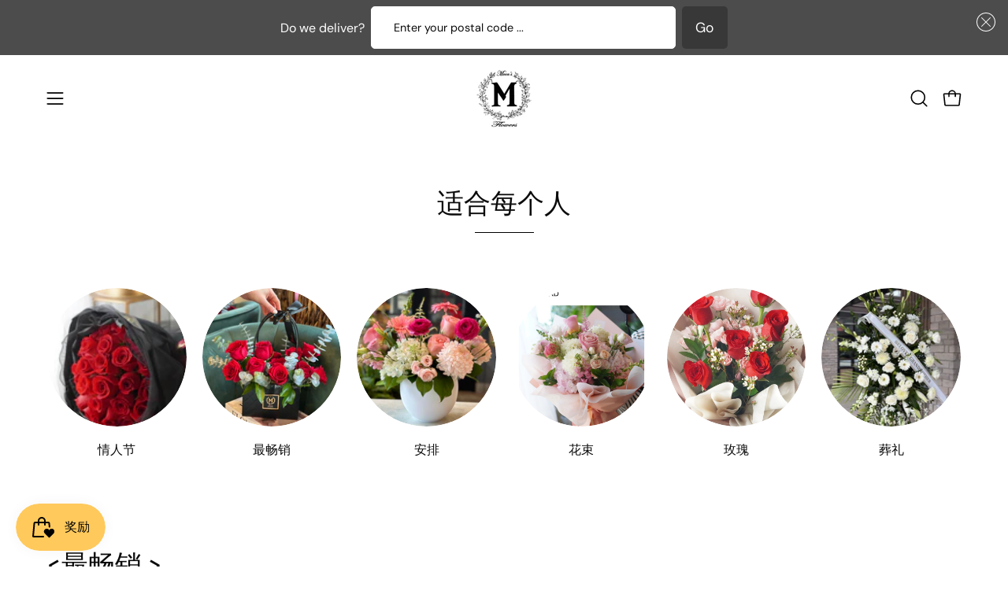

--- FILE ---
content_type: text/html; charset=utf-8
request_url: https://moonsflowers.ca/zh/pages/different-cultural-symbolic-meanings-associated-flowers
body_size: 50137
content:
<!doctype html>
<html class="no-touch page-loading" lang="zh-CN">
  <head><meta charset="utf-8">
<meta http-equiv="X-UA-Compatible" content="IE=edge">
<meta name="viewport" content="width=device-width, height=device-height, initial-scale=1.0, minimum-scale=1.0">
<link rel="canonical" href="https://moonsflowers.ca/zh/pages/different-cultural-symbolic-meanings-associated-flowers"><link rel="preconnect" href="https://fonts.shopifycdn.com" crossorigin><link rel="preload" as="font" href="//moonsflowers.ca/cdn/fonts/dm_sans/dmsans_n4.ec80bd4dd7e1a334c969c265873491ae56018d72.woff2" type="font/woff2" crossorigin><link rel="preload" as="font" href="//moonsflowers.ca/cdn/fonts/syne/syne_n5.f8d8f730cc4c65d0c494005a785069451259e500.woff2" type="font/woff2" crossorigin><link rel="preload" as="image" href="//moonsflowers.ca/cdn/shop/t/17/assets/loading.svg?v=91665432863842511931763031880"><style data-shopify>

  html:not(.page-loading) .loading-overlay { opacity: 0; visibility: hidden; pointer-events: none; animation: fadeOut 1s ease; transition: visibility 0s linear 1s; }

  .loading-overlay { position: fixed; top: 0; left: 0; z-index: 99999; width: 100vw; height: 100vh; display: flex; align-items: center; justify-content: center; background: var(--overlay-bg, var(--COLOR-BLACK-WHITE)); }</style><link rel="shortcut icon" href="//moonsflowers.ca/cdn/shop/files/KakaoTalk_Photo_2023-07-06-01-23-19006_32x32.jpg?v=1756223596" type="image/png">
<title>鲜花有哪些不同的文化和象征意义 | 多伦多鲜花速递 | 当日送达 | Moon&#39;s Flowers 花店
  
  
   &ndash; Same Day Flower Delivery Toronto | Flower Shop Toronto | Florist Toronto | Moon&#39;s Flowers</title><meta name="description" content="几个世纪以来，人们一直用鲜花来交流、表达情感和传递无言信息。在不同的文化和社会中，鲜花具有深深植根于历史、神话和民间传说的象征意义。 从爱情和美丽到重生和纪念，与鲜花相关的文化和象征意义多样而迷人。 探索这些含义可以让我们更好地理解鲜花在世界各地各种传统和仪式中的意义和影响。 玫瑰 玫瑰也许是最具代表性和最广为人知的花卉，因其与爱情和浪漫的联系而闻名。尤其是红玫瑰，象征着热烈的爱情、欲望和深厚的感情。 白玫瑰通常代表纯洁、天真和新的开始。 黄玫瑰可以传达友谊、喜悦和幸福，而粉玫瑰可以象征优雅、钦佩和欣赏。 玫瑰的不同颜色和种类赋予了它多种象征意义，使它成为表达情感的多功能花卉。 莲花 莲花在各种东方文化中，尤其是在佛教和印度教中，具">

<meta property="og:site_name" content="Same Day Flower Delivery Toronto | Flower Shop Toronto | Florist Toronto | Moon&#39;s Flowers">
<meta property="og:url" content="https://moonsflowers.ca/zh/pages/different-cultural-symbolic-meanings-associated-flowers">
<meta property="og:title" content="鲜花有哪些不同的文化和象征意义 | 多伦多鲜花速递 | 当日送达 | Moon&#39;s Flowers 花店">
<meta property="og:type" content="website">
<meta property="og:description" content="几个世纪以来，人们一直用鲜花来交流、表达情感和传递无言信息。在不同的文化和社会中，鲜花具有深深植根于历史、神话和民间传说的象征意义。 从爱情和美丽到重生和纪念，与鲜花相关的文化和象征意义多样而迷人。 探索这些含义可以让我们更好地理解鲜花在世界各地各种传统和仪式中的意义和影响。 玫瑰 玫瑰也许是最具代表性和最广为人知的花卉，因其与爱情和浪漫的联系而闻名。尤其是红玫瑰，象征着热烈的爱情、欲望和深厚的感情。 白玫瑰通常代表纯洁、天真和新的开始。 黄玫瑰可以传达友谊、喜悦和幸福，而粉玫瑰可以象征优雅、钦佩和欣赏。 玫瑰的不同颜色和种类赋予了它多种象征意义，使它成为表达情感的多功能花卉。 莲花 莲花在各种东方文化中，尤其是在佛教和印度教中，具"><meta property="og:image" content="http://moonsflowers.ca/cdn/shop/files/DSC02846_2048x2048_1991192a-168f-4298-8d68-d85ae90f5dee.webp?v=1753786469">
  <meta property="og:image:secure_url" content="https://moonsflowers.ca/cdn/shop/files/DSC02846_2048x2048_1991192a-168f-4298-8d68-d85ae90f5dee.webp?v=1753786469">
  <meta property="og:image:width" content="1362">
  <meta property="og:image:height" content="2048"><meta name="twitter:card" content="summary_large_image">
<meta name="twitter:title" content="鲜花有哪些不同的文化和象征意义 | 多伦多鲜花速递 | 当日送达 | Moon&#39;s Flowers 花店">
<meta name="twitter:description" content="几个世纪以来，人们一直用鲜花来交流、表达情感和传递无言信息。在不同的文化和社会中，鲜花具有深深植根于历史、神话和民间传说的象征意义。 从爱情和美丽到重生和纪念，与鲜花相关的文化和象征意义多样而迷人。 探索这些含义可以让我们更好地理解鲜花在世界各地各种传统和仪式中的意义和影响。 玫瑰 玫瑰也许是最具代表性和最广为人知的花卉，因其与爱情和浪漫的联系而闻名。尤其是红玫瑰，象征着热烈的爱情、欲望和深厚的感情。 白玫瑰通常代表纯洁、天真和新的开始。 黄玫瑰可以传达友谊、喜悦和幸福，而粉玫瑰可以象征优雅、钦佩和欣赏。 玫瑰的不同颜色和种类赋予了它多种象征意义，使它成为表达情感的多功能花卉。 莲花 莲花在各种东方文化中，尤其是在佛教和印度教中，具"><style data-shopify>@font-face {
  font-family: Syne;
  font-weight: 500;
  font-style: normal;
  font-display: swap;
  src: url("//moonsflowers.ca/cdn/fonts/syne/syne_n5.f8d8f730cc4c65d0c494005a785069451259e500.woff2") format("woff2"),
       url("//moonsflowers.ca/cdn/fonts/syne/syne_n5.c69dfa74e8e5e2883b68896298e5ab3604470b3e.woff") format("woff");
}

    @font-face {
  font-family: "DM Sans";
  font-weight: 400;
  font-style: normal;
  font-display: swap;
  src: url("//moonsflowers.ca/cdn/fonts/dm_sans/dmsans_n4.ec80bd4dd7e1a334c969c265873491ae56018d72.woff2") format("woff2"),
       url("//moonsflowers.ca/cdn/fonts/dm_sans/dmsans_n4.87bdd914d8a61247b911147ae68e754d695c58a6.woff") format("woff");
}

    @font-face {
  font-family: "Space Mono";
  font-weight: 400;
  font-style: normal;
  font-display: swap;
  src: url("//moonsflowers.ca/cdn/fonts/space_mono/spacemono_n4.9ee60bbbb57a3b43dbcb22a7f53e18140cb3b40f.woff2") format("woff2"),
       url("//moonsflowers.ca/cdn/fonts/space_mono/spacemono_n4.0c1ebe3659065af9a832b4a469bdd1fdc9521024.woff") format("woff");
}

    @font-face {
  font-family: Pacifico;
  font-weight: 400;
  font-style: normal;
  font-display: swap;
  src: url("//moonsflowers.ca/cdn/fonts/pacifico/pacifico_n4.70d15be9aa2255257fe626d87fbc1ed38436b047.woff2") format("woff2"),
       url("//moonsflowers.ca/cdn/fonts/pacifico/pacifico_n4.a3007cff6385e4e75c208a720cd121ff3558d293.woff") format("woff");
}


    
      @font-face {
  font-family: Syne;
  font-weight: 600;
  font-style: normal;
  font-display: swap;
  src: url("//moonsflowers.ca/cdn/fonts/syne/syne_n6.bb32f026d367099b7705b42b5340f363e530ace5.woff2") format("woff2"),
       url("//moonsflowers.ca/cdn/fonts/syne/syne_n6.48cc7f03f8f772521fce52861bcde753ae9dcf3f.woff") format("woff");
}

    

    
      @font-face {
  font-family: Syne;
  font-weight: 400;
  font-style: normal;
  font-display: swap;
  src: url("//moonsflowers.ca/cdn/fonts/syne/syne_n4.b88e400e60fde51acd23784507dc72a10cff7882.woff2") format("woff2"),
       url("//moonsflowers.ca/cdn/fonts/syne/syne_n4.fc46970f0481adc9a91ff9453a41482f867a751c.woff") format("woff");
}

    

    
      @font-face {
  font-family: Syne;
  font-weight: 700;
  font-style: normal;
  font-display: swap;
  src: url("//moonsflowers.ca/cdn/fonts/syne/syne_n7.71bcf7e9318b7a8ce2a714f6d6108b998ecf2290.woff2") format("woff2"),
       url("//moonsflowers.ca/cdn/fonts/syne/syne_n7.7c2f6db20e5c34357b8b752313646e67963ba59e.woff") format("woff");
}

    

    
      @font-face {
  font-family: "DM Sans";
  font-weight: 100;
  font-style: normal;
  font-display: swap;
  src: url("//moonsflowers.ca/cdn/fonts/dm_sans/dmsans_n1.580389dc4df7a79b9eaf149851cb60b3e1bb8dfc.woff2") format("woff2"),
       url("//moonsflowers.ca/cdn/fonts/dm_sans/dmsans_n1.504f53511fe3603bb04cdd33e5dc389e197c8fdf.woff") format("woff");
}

    

    
      @font-face {
  font-family: "DM Sans";
  font-weight: 500;
  font-style: normal;
  font-display: swap;
  src: url("//moonsflowers.ca/cdn/fonts/dm_sans/dmsans_n5.8a0f1984c77eb7186ceb87c4da2173ff65eb012e.woff2") format("woff2"),
       url("//moonsflowers.ca/cdn/fonts/dm_sans/dmsans_n5.9ad2e755a89e15b3d6c53259daad5fc9609888e6.woff") format("woff");
}

    

    
      @font-face {
  font-family: "DM Sans";
  font-weight: 400;
  font-style: italic;
  font-display: swap;
  src: url("//moonsflowers.ca/cdn/fonts/dm_sans/dmsans_i4.b8fe05e69ee95d5a53155c346957d8cbf5081c1a.woff2") format("woff2"),
       url("//moonsflowers.ca/cdn/fonts/dm_sans/dmsans_i4.403fe28ee2ea63e142575c0aa47684d65f8c23a0.woff") format("woff");
}

    

    
      @font-face {
  font-family: "DM Sans";
  font-weight: 700;
  font-style: italic;
  font-display: swap;
  src: url("//moonsflowers.ca/cdn/fonts/dm_sans/dmsans_i7.52b57f7d7342eb7255084623d98ab83fd96e7f9b.woff2") format("woff2"),
       url("//moonsflowers.ca/cdn/fonts/dm_sans/dmsans_i7.d5e14ef18a1d4a8ce78a4187580b4eb1759c2eda.woff") format("woff");
}

    

    
      @font-face {
  font-family: "Space Mono";
  font-weight: 700;
  font-style: normal;
  font-display: swap;
  src: url("//moonsflowers.ca/cdn/fonts/space_mono/spacemono_n7.508dbd51f810465f80674aa16b57dbed9d939476.woff2") format("woff2"),
       url("//moonsflowers.ca/cdn/fonts/space_mono/spacemono_n7.33dc758a163f8921951e545f3e66fea4986535cf.woff") format("woff");
}

    

    

    
      :root,
      .color-scheme-1 {--COLOR-BODY-BG-OPPOSITE-ALPHA-25: rgba(0, 0, 0, 0.25);
        --COLOR-PRIMARY-OPPOSITE: #ffffff;
        --COLOR-PRIMARY-LIGHTEN-DARKEN-ALPHA-20: rgba(37, 37, 37, 0.2);
        --COLOR-PRIMARY-LIGHTEN-DARKEN-ALPHA-30: rgba(37, 37, 37, 0.3);

        --PRIMARY-BUTTONS-COLOR-BG: #0b0b0b;
        --PRIMARY-BUTTONS-COLOR-TEXT: #ffffff;
        --PRIMARY-BUTTONS-COLOR-TEXT-ALPHA-10: rgba(255, 255, 255, 0.1);
        --PRIMARY-BUTTONS-COLOR-BORDER: #0b0b0b;
        --PRIMARY-BUTTONS-COLOR-HOVER: rgba(255, 255, 255, 0.2);

        --PRIMARY-BUTTONS-COLOR-LIGHTEN-DARKEN: #252525;

        --PRIMARY-BUTTONS-COLOR-ALPHA-05: rgba(11, 11, 11, 0.05);
        --PRIMARY-BUTTONS-COLOR-ALPHA-10: rgba(11, 11, 11, 0.1);
        --PRIMARY-BUTTONS-COLOR-ALPHA-50: rgba(11, 11, 11, 0.5);--COLOR-SECONDARY-OPPOSITE: #000000;
        --COLOR-SECONDARY-OPPOSITE-ALPHA-20: rgba(0, 0, 0, 0.2);
        --COLOR-SECONDARY-LIGHTEN-DARKEN-ALPHA-20: rgba(230, 230, 230, 0.2);
        --COLOR-SECONDARY-LIGHTEN-DARKEN-ALPHA-30: rgba(230, 230, 230, 0.3);

        --SECONDARY-BUTTONS-COLOR-BG: #ffffff;
        --SECONDARY-BUTTONS-COLOR-TEXT: #000000;
        --SECONDARY-BUTTONS-COLOR-TEXT-ALPHA-10: rgba(0, 0, 0, 0.1);
        --SECONDARY-BUTTONS-COLOR-BORDER: #ffffff;

        --SECONDARY-BUTTONS-COLOR-ALPHA-05: rgba(255, 255, 255, 0.05);
        --SECONDARY-BUTTONS-COLOR-ALPHA-10: rgba(255, 255, 255, 0.1);
        --SECONDARY-BUTTONS-COLOR-ALPHA-50: rgba(255, 255, 255, 0.5);--OUTLINE-BUTTONS-PRIMARY-BG: transparent;
        --OUTLINE-BUTTONS-PRIMARY-TEXT: #0b0b0b;
        --OUTLINE-BUTTONS-PRIMARY-TEXT-ALPHA-10: rgba(11, 11, 11, 0.1);
        --OUTLINE-BUTTONS-PRIMARY-BORDER: #0b0b0b;
        --OUTLINE-BUTTONS-PRIMARY-BG-HOVER: rgba(37, 37, 37, 0.2);

        --OUTLINE-BUTTONS-SECONDARY-BG: transparent;
        --OUTLINE-BUTTONS-SECONDARY-TEXT: #ffffff;
        --OUTLINE-BUTTONS-SECONDARY-TEXT-ALPHA-10: rgba(255, 255, 255, 0.1);
        --OUTLINE-BUTTONS-SECONDARY-BORDER: #ffffff;
        --OUTLINE-BUTTONS-SECONDARY-BG-HOVER: rgba(230, 230, 230, 0.2);

        --OUTLINE-BUTTONS-WHITE-BG: transparent;
        --OUTLINE-BUTTONS-WHITE-TEXT: #ffffff;
        --OUTLINE-BUTTONS-WHITE-TEXT-ALPHA-10: rgba(255, 255, 255, 0.1);
        --OUTLINE-BUTTONS-WHITE-BORDER: #ffffff;

        --OUTLINE-BUTTONS-BLACK-BG: transparent;
        --OUTLINE-BUTTONS-BLACK-TEXT: #000000;
        --OUTLINE-BUTTONS-BLACK-TEXT-ALPHA-10: rgba(0, 0, 0, 0.1);
        --OUTLINE-BUTTONS-BLACK-BORDER: #000000;--OUTLINE-SOLID-BUTTONS-PRIMARY-BG: #0b0b0b;
        --OUTLINE-SOLID-BUTTONS-PRIMARY-TEXT: #ffffff;
        --OUTLINE-SOLID-BUTTONS-PRIMARY-TEXT-ALPHA-10: rgba(255, 255, 255, 0.1);
        --OUTLINE-SOLID-BUTTONS-PRIMARY-BORDER: #ffffff;
        --OUTLINE-SOLID-BUTTONS-PRIMARY-BG-HOVER: rgba(255, 255, 255, 0.2);

        --OUTLINE-SOLID-BUTTONS-SECONDARY-BG: #ffffff;
        --OUTLINE-SOLID-BUTTONS-SECONDARY-TEXT: #000000;
        --OUTLINE-SOLID-BUTTONS-SECONDARY-TEXT-ALPHA-10: rgba(0, 0, 0, 0.1);
        --OUTLINE-SOLID-BUTTONS-SECONDARY-BORDER: #000000;
        --OUTLINE-SOLID-BUTTONS-SECONDARY-BG-HOVER: rgba(0, 0, 0, 0.2);

        --OUTLINE-SOLID-BUTTONS-WHITE-BG: #ffffff;
        --OUTLINE-SOLID-BUTTONS-WHITE-TEXT: #000000;
        --OUTLINE-SOLID-BUTTONS-WHITE-TEXT-ALPHA-10: rgba(0, 0, 0, 0.1);
        --OUTLINE-SOLID-BUTTONS-WHITE-BORDER: #000000;

        --OUTLINE-SOLID-BUTTONS-BLACK-BG: #000000;
        --OUTLINE-SOLID-BUTTONS-BLACK-TEXT: #ffffff;
        --OUTLINE-SOLID-BUTTONS-BLACK-TEXT-ALPHA-10: rgba(255, 255, 255, 0.1);
        --OUTLINE-SOLID-BUTTONS-BLACK-BORDER: #ffffff;--COLOR-HEADING: #0b0b0b;
        --COLOR-TEXT: #0b0b0b;
        --COLOR-TEXT-DARKEN: #000000;
        --COLOR-TEXT-LIGHTEN: #3e3e3e;
        --COLOR-TEXT-ALPHA-5: rgba(11, 11, 11, 0.05);
        --COLOR-TEXT-ALPHA-8: rgba(11, 11, 11, 0.08);
        --COLOR-TEXT-ALPHA-10: rgba(11, 11, 11, 0.1);
        --COLOR-TEXT-ALPHA-15: rgba(11, 11, 11, 0.15);
        --COLOR-TEXT-ALPHA-20: rgba(11, 11, 11, 0.2);
        --COLOR-TEXT-ALPHA-25: rgba(11, 11, 11, 0.25);
        --COLOR-TEXT-ALPHA-50: rgba(11, 11, 11, 0.5);
        --COLOR-TEXT-ALPHA-60: rgba(11, 11, 11, 0.6);
        --COLOR-TEXT-ALPHA-85: rgba(11, 11, 11, 0.85);

        --COLOR-BG-RGB: 255, 255, 255;
        --COLOR-BG-GRADIENT: #ffffff;
        --COLOR-BG: #ffffff;
        --COLOR-BG-ALPHA-25: rgba(255, 255, 255, 0.25);
        --COLOR-BG-ALPHA-35: rgba(255, 255, 255, 0.35);
        --COLOR-BG-ALPHA-60: rgba(255, 255, 255, 0.6);
        --COLOR-BG-ALPHA-65: rgba(255, 255, 255, 0.65);
        --COLOR-BG-ALPHA-85: rgba(255, 255, 255, 0.85);
        --COLOR-BG-DARKEN: #e6e6e6;
        --COLOR-BG-LIGHTEN-DARKEN: #e6e6e6;
        --COLOR-BG-LIGHTEN-DARKEN-SHIMMER-BG: #fafafa;
        --COLOR-BG-LIGHTEN-DARKEN-SHIMMER-EFFECT: #f5f5f5;
        --COLOR-BG-LIGHTEN-DARKEN-SHIMMER-ENHANCEMENT: #000000;
        --COLOR-BG-LIGHTEN-DARKEN-FOREGROUND: #f7f7f7;
        --COLOR-BG-LIGHTEN-DARKEN-HIGHLIGHT: #d9d9d9;
        --COLOR-BG-LIGHTEN-DARKEN-SEARCH-LOADER: #cccccc;
        --COLOR-BG-LIGHTEN-DARKEN-SEARCH-LOADER-LINE: #e6e6e6;
        --COLOR-BG-LIGHTEN-DARKEN-2: #cdcdcd;
        --COLOR-BG-LIGHTEN-DARKEN-3: #c0c0c0;
        --COLOR-BG-LIGHTEN-DARKEN-4: #b3b3b3;
        --COLOR-BG-LIGHTEN-DARKEN-5: #a6a6a6;
        --COLOR-BG-LIGHTEN-DARKEN-6: #9a9a9a;
        --COLOR-BG-LIGHTEN-DARKEN-CONTRAST: #b3b3b3;
        --COLOR-BG-LIGHTEN-DARKEN-CONTRAST-2: #a6a6a6;
        --COLOR-BG-LIGHTEN-DARKEN-CONTRAST-3: #999999;
        --COLOR-BG-LIGHTEN-DARKEN-CONTRAST-4: #8c8c8c;
        --COLOR-BG-LIGHTEN-DARKEN-CONTRAST-5: #808080;
        --COLOR-BG-LIGHTEN-DARKEN-CONTRAST-6: #737373;

        --COLOR-INPUT-BG: #ffffff;

        --COLOR-ACCENT: #fff7f2;
        --COLOR-ACCENT-TEXT: #000;
        --COLOR-ACCENT-OPPOSITE: #000000;
        --COLOR-ACCENT-MIX-ALPHA: rgba(128, 124, 121, 0.25);

        --COLOR-BORDER: #000000;
        --COLOR-BORDER-ALPHA-15: rgba(0, 0, 0, 0.15);
        --COLOR-BORDER-ALPHA-30: rgba(0, 0, 0, 0.3);
        --COLOR-BORDER-ALPHA-50: rgba(0, 0, 0, 0.5);
        --COLOR-BORDER-ALPHA-65: rgba(0, 0, 0, 0.65);
        --COLOR-BORDER-LIGHTEN-DARKEN: #4d4d4d;
        --COLOR-BORDER-HAIRLINE: #f7f7f7;
        --COLOR-LINK: #000000;
        --COLOR-BG-OVERLAY: rgba(0, 0, 0, 0.15);--COLOR-QUICK-ADD-BG: #ffffff;
        --COLOR-QUICK-ADD-TEXT: #000000;--COLOR-UPSELLS-BG: #f7f6f4;
        --COLOR-UPSELLS-TEXT: #0b0b0b;
        --COLOR-UPSELLS-TEXT-LIGHTEN: #3e3e3e;
        --COLOR-UPSELLS-DISABLED-GREY-DARKEN: rgba(11, 11, 11, 0.45);
        --UPSELLS-HEIGHT: 130px;
        --UPSELLS-IMAGE-WIDTH: 30%;

        --COLOR-DISABLED-GREY: rgba(11, 11, 11, 0.05);
        --COLOR-DISABLED-GREY-DARKEN: rgba(11, 11, 11, 0.45);

        /* Dynamic color variables */
        --bg: var(--COLOR-BG-GRADIENT, var(--COLOR-BG));
        --text: var(--COLOR-TEXT);
        --heading: var(--COLOR-HEADING);
        --accent: var(--COLOR-ACCENT);
        --border: var(--COLOR-BORDER);
        --bg-alpha-25: var(--COLOR-BG-ALPHA-25);
        --bg-alpha-35: var(--COLOR-BG-ALPHA-35);
        --bg-alpha-60: var(--COLOR-BG-ALPHA-60);
        --bg-darken: var(--COLOR-BG-DARKEN);
        --bg-lighten-darken: var(--COLOR-BG-LIGHTEN-DARKEN);
        --bg-lighten-darken-shimmer-bg: var(--COLOR-BG-LIGHTEN-DARKEN-SHIMMER-BG);
        --bg-lighten-darken-shimmer-effect: var(--COLOR-BG-LIGHTEN-DARKEN-SHIMMER-EFFECT);
        --bg-lighten-darken-shimmer-enhancement: var(--COLOR-BG-LIGHTEN-DARKEN-SHIMMER-ENHANCEMENT);
        --bg-lighten-darken-foreground: var(--COLOR-BG-LIGHTEN-DARKEN-FOREGROUND);
        --bg-lighten-darken-highlight: var(--COLOR-BG-LIGHTEN-DARKEN-HIGHLIGHT);
        --bg-lighten-darken-search-loader: var(--COLOR-BG-LIGHTEN-DARKEN-SEARCH-LOADER);
        --bg-lighten-darken-search-loader-line: var(--COLOR-BG-LIGHTEN-DARKEN-SEARCH-LOADER-LINE);
        --bg-lighten-darken-contrast: var(--COLOR-BG-LIGHTEN-DARKEN-CONTRAST);
        --overlay: #0000004d;
        --bg-overlay: rgba(255, 255, 255, 0.5);
        --link: var(--COLOR-LINK);
        --text-darken: var(--COLOR-TEXT-DARKEN);
        --text-lighten: var(--COLOR-TEXT-LIGHTEN);
        --text-alpha-5: var(--COLOR-TEXT-ALPHA-5);
        --text-alpha-8: var(--COLOR-TEXT-ALPHA-8);
        --text-alpha-10: var(--COLOR-TEXT-ALPHA-10);
        --text-alpha-15: var(--COLOR-TEXT-ALPHA-15);
        --text-alpha-25: var(--COLOR-TEXT-ALPHA-25);
        --text-alpha-50: var(--COLOR-TEXT-ALPHA-50);
        --text-alpha-60: var(--COLOR-TEXT-ALPHA-60);
        --text-alpha-85: var(--COLOR-TEXT-ALPHA-85);
        --accent-text: var(--COLOR-ACCENT-TEXT);
        --sale-bg: var(--COLOR-SALE-BG);
        --sale-text: var(--COLOR-SALE-TEXT);
        --custom-bg: var(--COLOR-CUSTOM-BG);
        --custom-text: var(--COLOR-CUSTOM-TEXT);
        --sold-bg: var(--COLOR-SOLD-BG);
        --sold-text: var(--COLOR-SOLD-TEXT);
        --saving-bg: var(--COLOR-SAVING-BG);
        --saving-text: var(--COLOR-SAVING-TEXT);
        --input-bg: var(--COLOR-INPUT-BG);
        --border-alpha-15: var(--COLOR-BORDER-ALPHA-15);
        --border-alpha-30: var(--COLOR-BORDER-ALPHA-30);
        --border-alpha-50: var(--COLOR-BORDER-ALPHA-50);
        --border-alpha-65: var(--COLOR-BORDER-ALPHA-65);
        --border-lighten-darken: var(--COLOR-BORDER-LIGHTEN-DARKEN);
        --hairline: var(--COLOR-BORDER-HAIRLINE);
        --error: var(--COLOR-ERROR);
        --error-bg: var(--COLOR-ERROR-BG);
        --success: var(--COLOR-SUCCESS);
        --success-bg: var(--COLOR-SUCCESS-BG);
        --disabled-grey: var(--COLOR-DISABLED-GREY);
        --disabled-grey-darken: var(--COLOR-DISABLED-GREY-DARKEN);
        --white: var(--COLOR-WHITE);
        --white-darken: var(--COLOR-WHITE-DARKEN);
        --white-alpha-10: var(--COLOR-WHITE-ALPHA-10);
        --white-alpha-20: var(--COLOR-WHITE-ALPHA-20);
        --white-alpha-25: var(--COLOR-WHITE-ALPHA-25);
        --white-alpha-50: var(--COLOR-WHITE-ALPHA-50);
        --white-alpha-60: var(--COLOR-WHITE-ALPHA-60);
        --black: var(--COLOR-BLACK);
        --black-lighten: var(--COLOR-BLACK-LIGHTEN);
        --black-alpha-05: var(--COLOR-BLACK-ALPHA-05);
        --black-alpha-10: var(--COLOR-BLACK-ALPHA-10);
        --black-alpha-20: var(--COLOR-BLACK-ALPHA-20);
        --black-alpha-25: var(--COLOR-BLACK-ALPHA-25);
        --black-alpha-50: var(--COLOR-BLACK-ALPHA-50);
        --black-alpha-60: var(--COLOR-BLACK-ALPHA-60);
        --upsells-bg: var(--COLOR-UPSELLS-BG);
        --upsells-text: var(--COLOR-UPSELLS-TEXT);
        --upsells-text-lighten: var(--COLOR-UPSELLS-TEXT-LIGHTEN);
        --upsells-disabled-grey-darken: var(--COLOR-UPSELLS-DISABLED-GREY-DARKEN);
      }
    
      
      .color-scheme-2 {--COLOR-BODY-BG-OPPOSITE-ALPHA-25: rgba(0, 0, 0, 0.25);
        --COLOR-PRIMARY-OPPOSITE: #000000;
        --COLOR-PRIMARY-LIGHTEN-DARKEN-ALPHA-20: rgba(226, 222, 214, 0.2);
        --COLOR-PRIMARY-LIGHTEN-DARKEN-ALPHA-30: rgba(226, 222, 214, 0.3);

        --PRIMARY-BUTTONS-COLOR-BG: #f7f6f4;
        --PRIMARY-BUTTONS-COLOR-TEXT: #000000;
        --PRIMARY-BUTTONS-COLOR-TEXT-ALPHA-10: rgba(0, 0, 0, 0.1);
        --PRIMARY-BUTTONS-COLOR-BORDER: #f7f6f4;
        --PRIMARY-BUTTONS-COLOR-HOVER: rgba(0, 0, 0, 0.2);

        --PRIMARY-BUTTONS-COLOR-LIGHTEN-DARKEN: #e2ded6;

        --PRIMARY-BUTTONS-COLOR-ALPHA-05: rgba(247, 246, 244, 0.05);
        --PRIMARY-BUTTONS-COLOR-ALPHA-10: rgba(247, 246, 244, 0.1);
        --PRIMARY-BUTTONS-COLOR-ALPHA-50: rgba(247, 246, 244, 0.5);--COLOR-SECONDARY-OPPOSITE: #ffffff;
        --COLOR-SECONDARY-OPPOSITE-ALPHA-20: rgba(255, 255, 255, 0.2);
        --COLOR-SECONDARY-LIGHTEN-DARKEN-ALPHA-20: rgba(37, 37, 37, 0.2);
        --COLOR-SECONDARY-LIGHTEN-DARKEN-ALPHA-30: rgba(37, 37, 37, 0.3);

        --SECONDARY-BUTTONS-COLOR-BG: #0b0b0b;
        --SECONDARY-BUTTONS-COLOR-TEXT: #ffffff;
        --SECONDARY-BUTTONS-COLOR-TEXT-ALPHA-10: rgba(255, 255, 255, 0.1);
        --SECONDARY-BUTTONS-COLOR-BORDER: #0b0b0b;

        --SECONDARY-BUTTONS-COLOR-ALPHA-05: rgba(11, 11, 11, 0.05);
        --SECONDARY-BUTTONS-COLOR-ALPHA-10: rgba(11, 11, 11, 0.1);
        --SECONDARY-BUTTONS-COLOR-ALPHA-50: rgba(11, 11, 11, 0.5);--OUTLINE-BUTTONS-PRIMARY-BG: transparent;
        --OUTLINE-BUTTONS-PRIMARY-TEXT: #f7f6f4;
        --OUTLINE-BUTTONS-PRIMARY-TEXT-ALPHA-10: rgba(247, 246, 244, 0.1);
        --OUTLINE-BUTTONS-PRIMARY-BORDER: #f7f6f4;
        --OUTLINE-BUTTONS-PRIMARY-BG-HOVER: rgba(226, 222, 214, 0.2);

        --OUTLINE-BUTTONS-SECONDARY-BG: transparent;
        --OUTLINE-BUTTONS-SECONDARY-TEXT: #0b0b0b;
        --OUTLINE-BUTTONS-SECONDARY-TEXT-ALPHA-10: rgba(11, 11, 11, 0.1);
        --OUTLINE-BUTTONS-SECONDARY-BORDER: #0b0b0b;
        --OUTLINE-BUTTONS-SECONDARY-BG-HOVER: rgba(37, 37, 37, 0.2);

        --OUTLINE-BUTTONS-WHITE-BG: transparent;
        --OUTLINE-BUTTONS-WHITE-TEXT: #ffffff;
        --OUTLINE-BUTTONS-WHITE-TEXT-ALPHA-10: rgba(255, 255, 255, 0.1);
        --OUTLINE-BUTTONS-WHITE-BORDER: #ffffff;

        --OUTLINE-BUTTONS-BLACK-BG: transparent;
        --OUTLINE-BUTTONS-BLACK-TEXT: #000000;
        --OUTLINE-BUTTONS-BLACK-TEXT-ALPHA-10: rgba(0, 0, 0, 0.1);
        --OUTLINE-BUTTONS-BLACK-BORDER: #000000;--OUTLINE-SOLID-BUTTONS-PRIMARY-BG: #f7f6f4;
        --OUTLINE-SOLID-BUTTONS-PRIMARY-TEXT: #000000;
        --OUTLINE-SOLID-BUTTONS-PRIMARY-TEXT-ALPHA-10: rgba(0, 0, 0, 0.1);
        --OUTLINE-SOLID-BUTTONS-PRIMARY-BORDER: #000000;
        --OUTLINE-SOLID-BUTTONS-PRIMARY-BG-HOVER: rgba(0, 0, 0, 0.2);

        --OUTLINE-SOLID-BUTTONS-SECONDARY-BG: #0b0b0b;
        --OUTLINE-SOLID-BUTTONS-SECONDARY-TEXT: #ffffff;
        --OUTLINE-SOLID-BUTTONS-SECONDARY-TEXT-ALPHA-10: rgba(255, 255, 255, 0.1);
        --OUTLINE-SOLID-BUTTONS-SECONDARY-BORDER: #ffffff;
        --OUTLINE-SOLID-BUTTONS-SECONDARY-BG-HOVER: rgba(255, 255, 255, 0.2);

        --OUTLINE-SOLID-BUTTONS-WHITE-BG: #ffffff;
        --OUTLINE-SOLID-BUTTONS-WHITE-TEXT: #000000;
        --OUTLINE-SOLID-BUTTONS-WHITE-TEXT-ALPHA-10: rgba(0, 0, 0, 0.1);
        --OUTLINE-SOLID-BUTTONS-WHITE-BORDER: #000000;

        --OUTLINE-SOLID-BUTTONS-BLACK-BG: #000000;
        --OUTLINE-SOLID-BUTTONS-BLACK-TEXT: #ffffff;
        --OUTLINE-SOLID-BUTTONS-BLACK-TEXT-ALPHA-10: rgba(255, 255, 255, 0.1);
        --OUTLINE-SOLID-BUTTONS-BLACK-BORDER: #ffffff;--COLOR-HEADING: #000000;
        --COLOR-TEXT: #000000;
        --COLOR-TEXT-DARKEN: #000000;
        --COLOR-TEXT-LIGHTEN: #333333;
        --COLOR-TEXT-ALPHA-5: rgba(0, 0, 0, 0.05);
        --COLOR-TEXT-ALPHA-8: rgba(0, 0, 0, 0.08);
        --COLOR-TEXT-ALPHA-10: rgba(0, 0, 0, 0.1);
        --COLOR-TEXT-ALPHA-15: rgba(0, 0, 0, 0.15);
        --COLOR-TEXT-ALPHA-20: rgba(0, 0, 0, 0.2);
        --COLOR-TEXT-ALPHA-25: rgba(0, 0, 0, 0.25);
        --COLOR-TEXT-ALPHA-50: rgba(0, 0, 0, 0.5);
        --COLOR-TEXT-ALPHA-60: rgba(0, 0, 0, 0.6);
        --COLOR-TEXT-ALPHA-85: rgba(0, 0, 0, 0.85);

        --COLOR-BG-RGB: 255, 247, 242;
        --COLOR-BG-GRADIENT: #fff7f2;
        --COLOR-BG: #fff7f2;
        --COLOR-BG-ALPHA-25: rgba(255, 247, 242, 0.25);
        --COLOR-BG-ALPHA-35: rgba(255, 247, 242, 0.35);
        --COLOR-BG-ALPHA-60: rgba(255, 247, 242, 0.6);
        --COLOR-BG-ALPHA-65: rgba(255, 247, 242, 0.65);
        --COLOR-BG-ALPHA-85: rgba(255, 247, 242, 0.85);
        --COLOR-BG-DARKEN: #ffd8bf;
        --COLOR-BG-LIGHTEN-DARKEN: #ffd8bf;
        --COLOR-BG-LIGHTEN-DARKEN-SHIMMER-BG: #fff1e8;
        --COLOR-BG-LIGHTEN-DARKEN-SHIMMER-EFFECT: #ffeade;
        --COLOR-BG-LIGHTEN-DARKEN-SHIMMER-ENHANCEMENT: #000000;
        --COLOR-BG-LIGHTEN-DARKEN-FOREGROUND: #ffeee3;
        --COLOR-BG-LIGHTEN-DARKEN-HIGHLIGHT: #ffc8a6;
        --COLOR-BG-LIGHTEN-DARKEN-SEARCH-LOADER: #ffb88c;
        --COLOR-BG-LIGHTEN-DARKEN-SEARCH-LOADER-LINE: #ffd8bf;
        --COLOR-BG-LIGHTEN-DARKEN-2: #ffb98c;
        --COLOR-BG-LIGHTEN-DARKEN-3: #ffa972;
        --COLOR-BG-LIGHTEN-DARKEN-4: #ff9a59;
        --COLOR-BG-LIGHTEN-DARKEN-5: #ff8a40;
        --COLOR-BG-LIGHTEN-DARKEN-6: #ff7b26;
        --COLOR-BG-LIGHTEN-DARKEN-CONTRAST: #ff9959;
        --COLOR-BG-LIGHTEN-DARKEN-CONTRAST-2: #ff8940;
        --COLOR-BG-LIGHTEN-DARKEN-CONTRAST-3: #ff7926;
        --COLOR-BG-LIGHTEN-DARKEN-CONTRAST-4: #ff6a0d;
        --COLOR-BG-LIGHTEN-DARKEN-CONTRAST-5: #f25d00;
        --COLOR-BG-LIGHTEN-DARKEN-CONTRAST-6: #d95300;

        --COLOR-INPUT-BG: #fff7f2;

        --COLOR-ACCENT: #d02e2e;
        --COLOR-ACCENT-TEXT: #fff;
        --COLOR-ACCENT-OPPOSITE: #ffffff;
        --COLOR-ACCENT-MIX-ALPHA: rgba(104, 23, 23, 0.1);

        --COLOR-BORDER: #000000;
        --COLOR-BORDER-ALPHA-15: rgba(0, 0, 0, 0.15);
        --COLOR-BORDER-ALPHA-30: rgba(0, 0, 0, 0.3);
        --COLOR-BORDER-ALPHA-50: rgba(0, 0, 0, 0.5);
        --COLOR-BORDER-ALPHA-65: rgba(0, 0, 0, 0.65);
        --COLOR-BORDER-LIGHTEN-DARKEN: #4d4d4d;
        --COLOR-BORDER-HAIRLINE: #ffeee3;
        --COLOR-LINK: #000000;
        --COLOR-BG-OVERLAY: rgba(0, 0, 0, 0.15);--COLOR-QUICK-ADD-BG: #ffffff;
        --COLOR-QUICK-ADD-TEXT: #000000;--COLOR-UPSELLS-BG: #fff7f2;
        --COLOR-UPSELLS-TEXT: #000000;
        --COLOR-UPSELLS-TEXT-LIGHTEN: #333333;
        --COLOR-UPSELLS-DISABLED-GREY-DARKEN: rgba(0, 0, 0, 0.45);
        --UPSELLS-HEIGHT: 130px;
        --UPSELLS-IMAGE-WIDTH: 30%;

        --COLOR-DISABLED-GREY: rgba(0, 0, 0, 0.05);
        --COLOR-DISABLED-GREY-DARKEN: rgba(0, 0, 0, 0.45);

        /* Dynamic color variables */
        --bg: var(--COLOR-BG-GRADIENT, var(--COLOR-BG));
        --text: var(--COLOR-TEXT);
        --heading: var(--COLOR-HEADING);
        --accent: var(--COLOR-ACCENT);
        --border: var(--COLOR-BORDER);
        --bg-alpha-25: var(--COLOR-BG-ALPHA-25);
        --bg-alpha-35: var(--COLOR-BG-ALPHA-35);
        --bg-alpha-60: var(--COLOR-BG-ALPHA-60);
        --bg-darken: var(--COLOR-BG-DARKEN);
        --bg-lighten-darken: var(--COLOR-BG-LIGHTEN-DARKEN);
        --bg-lighten-darken-shimmer-bg: var(--COLOR-BG-LIGHTEN-DARKEN-SHIMMER-BG);
        --bg-lighten-darken-shimmer-effect: var(--COLOR-BG-LIGHTEN-DARKEN-SHIMMER-EFFECT);
        --bg-lighten-darken-shimmer-enhancement: var(--COLOR-BG-LIGHTEN-DARKEN-SHIMMER-ENHANCEMENT);
        --bg-lighten-darken-foreground: var(--COLOR-BG-LIGHTEN-DARKEN-FOREGROUND);
        --bg-lighten-darken-highlight: var(--COLOR-BG-LIGHTEN-DARKEN-HIGHLIGHT);
        --bg-lighten-darken-search-loader: var(--COLOR-BG-LIGHTEN-DARKEN-SEARCH-LOADER);
        --bg-lighten-darken-search-loader-line: var(--COLOR-BG-LIGHTEN-DARKEN-SEARCH-LOADER-LINE);
        --bg-lighten-darken-contrast: var(--COLOR-BG-LIGHTEN-DARKEN-CONTRAST);
        --overlay: #0000004d;
        --bg-overlay: rgba(255, 255, 255, 0.5);
        --link: var(--COLOR-LINK);
        --text-darken: var(--COLOR-TEXT-DARKEN);
        --text-lighten: var(--COLOR-TEXT-LIGHTEN);
        --text-alpha-5: var(--COLOR-TEXT-ALPHA-5);
        --text-alpha-8: var(--COLOR-TEXT-ALPHA-8);
        --text-alpha-10: var(--COLOR-TEXT-ALPHA-10);
        --text-alpha-15: var(--COLOR-TEXT-ALPHA-15);
        --text-alpha-25: var(--COLOR-TEXT-ALPHA-25);
        --text-alpha-50: var(--COLOR-TEXT-ALPHA-50);
        --text-alpha-60: var(--COLOR-TEXT-ALPHA-60);
        --text-alpha-85: var(--COLOR-TEXT-ALPHA-85);
        --accent-text: var(--COLOR-ACCENT-TEXT);
        --sale-bg: var(--COLOR-SALE-BG);
        --sale-text: var(--COLOR-SALE-TEXT);
        --custom-bg: var(--COLOR-CUSTOM-BG);
        --custom-text: var(--COLOR-CUSTOM-TEXT);
        --sold-bg: var(--COLOR-SOLD-BG);
        --sold-text: var(--COLOR-SOLD-TEXT);
        --saving-bg: var(--COLOR-SAVING-BG);
        --saving-text: var(--COLOR-SAVING-TEXT);
        --input-bg: var(--COLOR-INPUT-BG);
        --border-alpha-15: var(--COLOR-BORDER-ALPHA-15);
        --border-alpha-30: var(--COLOR-BORDER-ALPHA-30);
        --border-alpha-50: var(--COLOR-BORDER-ALPHA-50);
        --border-alpha-65: var(--COLOR-BORDER-ALPHA-65);
        --border-lighten-darken: var(--COLOR-BORDER-LIGHTEN-DARKEN);
        --hairline: var(--COLOR-BORDER-HAIRLINE);
        --error: var(--COLOR-ERROR);
        --error-bg: var(--COLOR-ERROR-BG);
        --success: var(--COLOR-SUCCESS);
        --success-bg: var(--COLOR-SUCCESS-BG);
        --disabled-grey: var(--COLOR-DISABLED-GREY);
        --disabled-grey-darken: var(--COLOR-DISABLED-GREY-DARKEN);
        --white: var(--COLOR-WHITE);
        --white-darken: var(--COLOR-WHITE-DARKEN);
        --white-alpha-10: var(--COLOR-WHITE-ALPHA-10);
        --white-alpha-20: var(--COLOR-WHITE-ALPHA-20);
        --white-alpha-25: var(--COLOR-WHITE-ALPHA-25);
        --white-alpha-50: var(--COLOR-WHITE-ALPHA-50);
        --white-alpha-60: var(--COLOR-WHITE-ALPHA-60);
        --black: var(--COLOR-BLACK);
        --black-lighten: var(--COLOR-BLACK-LIGHTEN);
        --black-alpha-05: var(--COLOR-BLACK-ALPHA-05);
        --black-alpha-10: var(--COLOR-BLACK-ALPHA-10);
        --black-alpha-20: var(--COLOR-BLACK-ALPHA-20);
        --black-alpha-25: var(--COLOR-BLACK-ALPHA-25);
        --black-alpha-50: var(--COLOR-BLACK-ALPHA-50);
        --black-alpha-60: var(--COLOR-BLACK-ALPHA-60);
        --upsells-bg: var(--COLOR-UPSELLS-BG);
        --upsells-text: var(--COLOR-UPSELLS-TEXT);
        --upsells-text-lighten: var(--COLOR-UPSELLS-TEXT-LIGHTEN);
        --upsells-disabled-grey-darken: var(--COLOR-UPSELLS-DISABLED-GREY-DARKEN);
      }
    
      
      .color-scheme-3 {--COLOR-BODY-BG-OPPOSITE-ALPHA-25: rgba(255, 255, 255, 0.25);
        --COLOR-PRIMARY-OPPOSITE: #000000;
        --COLOR-PRIMARY-LIGHTEN-DARKEN-ALPHA-20: rgba(255, 221, 191, 0.2);
        --COLOR-PRIMARY-LIGHTEN-DARKEN-ALPHA-30: rgba(255, 221, 191, 0.3);

        --PRIMARY-BUTTONS-COLOR-BG: #fff8f2;
        --PRIMARY-BUTTONS-COLOR-TEXT: #000000;
        --PRIMARY-BUTTONS-COLOR-TEXT-ALPHA-10: rgba(0, 0, 0, 0.1);
        --PRIMARY-BUTTONS-COLOR-BORDER: #fff8f2;
        --PRIMARY-BUTTONS-COLOR-HOVER: rgba(0, 0, 0, 0.2);

        --PRIMARY-BUTTONS-COLOR-LIGHTEN-DARKEN: #ffddbf;

        --PRIMARY-BUTTONS-COLOR-ALPHA-05: rgba(255, 248, 242, 0.05);
        --PRIMARY-BUTTONS-COLOR-ALPHA-10: rgba(255, 248, 242, 0.1);
        --PRIMARY-BUTTONS-COLOR-ALPHA-50: rgba(255, 248, 242, 0.5);--COLOR-SECONDARY-OPPOSITE: #000000;
        --COLOR-SECONDARY-OPPOSITE-ALPHA-20: rgba(0, 0, 0, 0.2);
        --COLOR-SECONDARY-LIGHTEN-DARKEN-ALPHA-20: rgba(226, 222, 214, 0.2);
        --COLOR-SECONDARY-LIGHTEN-DARKEN-ALPHA-30: rgba(226, 222, 214, 0.3);

        --SECONDARY-BUTTONS-COLOR-BG: #f7f6f4;
        --SECONDARY-BUTTONS-COLOR-TEXT: #000000;
        --SECONDARY-BUTTONS-COLOR-TEXT-ALPHA-10: rgba(0, 0, 0, 0.1);
        --SECONDARY-BUTTONS-COLOR-BORDER: #f7f6f4;

        --SECONDARY-BUTTONS-COLOR-ALPHA-05: rgba(247, 246, 244, 0.05);
        --SECONDARY-BUTTONS-COLOR-ALPHA-10: rgba(247, 246, 244, 0.1);
        --SECONDARY-BUTTONS-COLOR-ALPHA-50: rgba(247, 246, 244, 0.5);--OUTLINE-BUTTONS-PRIMARY-BG: transparent;
        --OUTLINE-BUTTONS-PRIMARY-TEXT: #fff8f2;
        --OUTLINE-BUTTONS-PRIMARY-TEXT-ALPHA-10: rgba(255, 248, 242, 0.1);
        --OUTLINE-BUTTONS-PRIMARY-BORDER: #fff8f2;
        --OUTLINE-BUTTONS-PRIMARY-BG-HOVER: rgba(255, 221, 191, 0.2);

        --OUTLINE-BUTTONS-SECONDARY-BG: transparent;
        --OUTLINE-BUTTONS-SECONDARY-TEXT: #f7f6f4;
        --OUTLINE-BUTTONS-SECONDARY-TEXT-ALPHA-10: rgba(247, 246, 244, 0.1);
        --OUTLINE-BUTTONS-SECONDARY-BORDER: #f7f6f4;
        --OUTLINE-BUTTONS-SECONDARY-BG-HOVER: rgba(226, 222, 214, 0.2);

        --OUTLINE-BUTTONS-WHITE-BG: transparent;
        --OUTLINE-BUTTONS-WHITE-TEXT: #ffffff;
        --OUTLINE-BUTTONS-WHITE-TEXT-ALPHA-10: rgba(255, 255, 255, 0.1);
        --OUTLINE-BUTTONS-WHITE-BORDER: #ffffff;

        --OUTLINE-BUTTONS-BLACK-BG: transparent;
        --OUTLINE-BUTTONS-BLACK-TEXT: #000000;
        --OUTLINE-BUTTONS-BLACK-TEXT-ALPHA-10: rgba(0, 0, 0, 0.1);
        --OUTLINE-BUTTONS-BLACK-BORDER: #000000;--OUTLINE-SOLID-BUTTONS-PRIMARY-BG: #fff8f2;
        --OUTLINE-SOLID-BUTTONS-PRIMARY-TEXT: #000000;
        --OUTLINE-SOLID-BUTTONS-PRIMARY-TEXT-ALPHA-10: rgba(0, 0, 0, 0.1);
        --OUTLINE-SOLID-BUTTONS-PRIMARY-BORDER: #000000;
        --OUTLINE-SOLID-BUTTONS-PRIMARY-BG-HOVER: rgba(0, 0, 0, 0.2);

        --OUTLINE-SOLID-BUTTONS-SECONDARY-BG: #f7f6f4;
        --OUTLINE-SOLID-BUTTONS-SECONDARY-TEXT: #000000;
        --OUTLINE-SOLID-BUTTONS-SECONDARY-TEXT-ALPHA-10: rgba(0, 0, 0, 0.1);
        --OUTLINE-SOLID-BUTTONS-SECONDARY-BORDER: #000000;
        --OUTLINE-SOLID-BUTTONS-SECONDARY-BG-HOVER: rgba(0, 0, 0, 0.2);

        --OUTLINE-SOLID-BUTTONS-WHITE-BG: #ffffff;
        --OUTLINE-SOLID-BUTTONS-WHITE-TEXT: #000000;
        --OUTLINE-SOLID-BUTTONS-WHITE-TEXT-ALPHA-10: rgba(0, 0, 0, 0.1);
        --OUTLINE-SOLID-BUTTONS-WHITE-BORDER: #000000;

        --OUTLINE-SOLID-BUTTONS-BLACK-BG: #000000;
        --OUTLINE-SOLID-BUTTONS-BLACK-TEXT: #ffffff;
        --OUTLINE-SOLID-BUTTONS-BLACK-TEXT-ALPHA-10: rgba(255, 255, 255, 0.1);
        --OUTLINE-SOLID-BUTTONS-BLACK-BORDER: #ffffff;--COLOR-HEADING: #ffffff;
        --COLOR-TEXT: #ffffff;
        --COLOR-TEXT-DARKEN: #cccccc;
        --COLOR-TEXT-LIGHTEN: #ffffff;
        --COLOR-TEXT-ALPHA-5: rgba(255, 255, 255, 0.05);
        --COLOR-TEXT-ALPHA-8: rgba(255, 255, 255, 0.08);
        --COLOR-TEXT-ALPHA-10: rgba(255, 255, 255, 0.1);
        --COLOR-TEXT-ALPHA-15: rgba(255, 255, 255, 0.15);
        --COLOR-TEXT-ALPHA-20: rgba(255, 255, 255, 0.2);
        --COLOR-TEXT-ALPHA-25: rgba(255, 255, 255, 0.25);
        --COLOR-TEXT-ALPHA-50: rgba(255, 255, 255, 0.5);
        --COLOR-TEXT-ALPHA-60: rgba(255, 255, 255, 0.6);
        --COLOR-TEXT-ALPHA-85: rgba(255, 255, 255, 0.85);

        --COLOR-BG-RGB: 11, 11, 11;
        --COLOR-BG-GRADIENT: #0b0b0b;
        --COLOR-BG: #0b0b0b;
        --COLOR-BG-ALPHA-25: rgba(11, 11, 11, 0.25);
        --COLOR-BG-ALPHA-35: rgba(11, 11, 11, 0.35);
        --COLOR-BG-ALPHA-60: rgba(11, 11, 11, 0.6);
        --COLOR-BG-ALPHA-65: rgba(11, 11, 11, 0.65);
        --COLOR-BG-ALPHA-85: rgba(11, 11, 11, 0.85);
        --COLOR-BG-DARKEN: #000000;
        --COLOR-BG-LIGHTEN-DARKEN: #252525;
        --COLOR-BG-LIGHTEN-DARKEN-SHIMMER-BG: #181818;
        --COLOR-BG-LIGHTEN-DARKEN-SHIMMER-EFFECT: #1d1d1d;
        --COLOR-BG-LIGHTEN-DARKEN-SHIMMER-ENHANCEMENT: #ffffff;
        --COLOR-BG-LIGHTEN-DARKEN-FOREGROUND: #252525;
        --COLOR-BG-LIGHTEN-DARKEN-HIGHLIGHT: #313131;
        --COLOR-BG-LIGHTEN-DARKEN-SEARCH-LOADER: #3e3e3e;
        --COLOR-BG-LIGHTEN-DARKEN-SEARCH-LOADER-LINE: #252525;
        --COLOR-BG-LIGHTEN-DARKEN-2: #0c0c0c;
        --COLOR-BG-LIGHTEN-DARKEN-3: #000000;
        --COLOR-BG-LIGHTEN-DARKEN-4: #000000;
        --COLOR-BG-LIGHTEN-DARKEN-5: #000000;
        --COLOR-BG-LIGHTEN-DARKEN-6: #000000;
        --COLOR-BG-LIGHTEN-DARKEN-CONTRAST: #585858;
        --COLOR-BG-LIGHTEN-DARKEN-CONTRAST-2: #646464;
        --COLOR-BG-LIGHTEN-DARKEN-CONTRAST-3: #717171;
        --COLOR-BG-LIGHTEN-DARKEN-CONTRAST-4: #7e7e7e;
        --COLOR-BG-LIGHTEN-DARKEN-CONTRAST-5: #8b8b8b;
        --COLOR-BG-LIGHTEN-DARKEN-CONTRAST-6: #979797;

        --COLOR-INPUT-BG: #0b0b0b;

        --COLOR-ACCENT: #fff7f2;
        --COLOR-ACCENT-TEXT: #000;
        --COLOR-ACCENT-OPPOSITE: #000000;
        --COLOR-ACCENT-MIX-ALPHA: rgba(255, 251, 249, 0.25);

        --COLOR-BORDER: #f7f6f4;
        --COLOR-BORDER-ALPHA-15: rgba(247, 246, 244, 0.15);
        --COLOR-BORDER-ALPHA-30: rgba(247, 246, 244, 0.3);
        --COLOR-BORDER-ALPHA-50: rgba(247, 246, 244, 0.5);
        --COLOR-BORDER-ALPHA-65: rgba(247, 246, 244, 0.65);
        --COLOR-BORDER-LIGHTEN-DARKEN: #b7ae9b;
        --COLOR-BORDER-HAIRLINE: #030303;
        --COLOR-LINK: #ffffff;
        --COLOR-BG-OVERLAY: rgba(255, 255, 255, 0.15);--COLOR-QUICK-ADD-BG: #000000;
        --COLOR-QUICK-ADD-TEXT: #ffffff;--COLOR-UPSELLS-BG: #0b0b0b;
        --COLOR-UPSELLS-TEXT: #ffffff;
        --COLOR-UPSELLS-TEXT-LIGHTEN: #ffffff;
        --COLOR-UPSELLS-DISABLED-GREY-DARKEN: rgba(255, 255, 255, 0.45);
        --UPSELLS-HEIGHT: 130px;
        --UPSELLS-IMAGE-WIDTH: 30%;

        --COLOR-DISABLED-GREY: rgba(255, 255, 255, 0.05);
        --COLOR-DISABLED-GREY-DARKEN: rgba(255, 255, 255, 0.45);

        /* Dynamic color variables */
        --bg: var(--COLOR-BG-GRADIENT, var(--COLOR-BG));
        --text: var(--COLOR-TEXT);
        --heading: var(--COLOR-HEADING);
        --accent: var(--COLOR-ACCENT);
        --border: var(--COLOR-BORDER);
        --bg-alpha-25: var(--COLOR-BG-ALPHA-25);
        --bg-alpha-35: var(--COLOR-BG-ALPHA-35);
        --bg-alpha-60: var(--COLOR-BG-ALPHA-60);
        --bg-darken: var(--COLOR-BG-DARKEN);
        --bg-lighten-darken: var(--COLOR-BG-LIGHTEN-DARKEN);
        --bg-lighten-darken-shimmer-bg: var(--COLOR-BG-LIGHTEN-DARKEN-SHIMMER-BG);
        --bg-lighten-darken-shimmer-effect: var(--COLOR-BG-LIGHTEN-DARKEN-SHIMMER-EFFECT);
        --bg-lighten-darken-shimmer-enhancement: var(--COLOR-BG-LIGHTEN-DARKEN-SHIMMER-ENHANCEMENT);
        --bg-lighten-darken-foreground: var(--COLOR-BG-LIGHTEN-DARKEN-FOREGROUND);
        --bg-lighten-darken-highlight: var(--COLOR-BG-LIGHTEN-DARKEN-HIGHLIGHT);
        --bg-lighten-darken-search-loader: var(--COLOR-BG-LIGHTEN-DARKEN-SEARCH-LOADER);
        --bg-lighten-darken-search-loader-line: var(--COLOR-BG-LIGHTEN-DARKEN-SEARCH-LOADER-LINE);
        --bg-lighten-darken-contrast: var(--COLOR-BG-LIGHTEN-DARKEN-CONTRAST);
        --overlay: #ffffff4d;
        --bg-overlay: rgba(0, 0, 0, 0.5);
        --link: var(--COLOR-LINK);
        --text-darken: var(--COLOR-TEXT-DARKEN);
        --text-lighten: var(--COLOR-TEXT-LIGHTEN);
        --text-alpha-5: var(--COLOR-TEXT-ALPHA-5);
        --text-alpha-8: var(--COLOR-TEXT-ALPHA-8);
        --text-alpha-10: var(--COLOR-TEXT-ALPHA-10);
        --text-alpha-15: var(--COLOR-TEXT-ALPHA-15);
        --text-alpha-25: var(--COLOR-TEXT-ALPHA-25);
        --text-alpha-50: var(--COLOR-TEXT-ALPHA-50);
        --text-alpha-60: var(--COLOR-TEXT-ALPHA-60);
        --text-alpha-85: var(--COLOR-TEXT-ALPHA-85);
        --accent-text: var(--COLOR-ACCENT-TEXT);
        --sale-bg: var(--COLOR-SALE-BG);
        --sale-text: var(--COLOR-SALE-TEXT);
        --custom-bg: var(--COLOR-CUSTOM-BG);
        --custom-text: var(--COLOR-CUSTOM-TEXT);
        --sold-bg: var(--COLOR-SOLD-BG);
        --sold-text: var(--COLOR-SOLD-TEXT);
        --saving-bg: var(--COLOR-SAVING-BG);
        --saving-text: var(--COLOR-SAVING-TEXT);
        --input-bg: var(--COLOR-INPUT-BG);
        --border-alpha-15: var(--COLOR-BORDER-ALPHA-15);
        --border-alpha-30: var(--COLOR-BORDER-ALPHA-30);
        --border-alpha-50: var(--COLOR-BORDER-ALPHA-50);
        --border-alpha-65: var(--COLOR-BORDER-ALPHA-65);
        --border-lighten-darken: var(--COLOR-BORDER-LIGHTEN-DARKEN);
        --hairline: var(--COLOR-BORDER-HAIRLINE);
        --error: var(--COLOR-ERROR);
        --error-bg: var(--COLOR-ERROR-BG);
        --success: var(--COLOR-SUCCESS);
        --success-bg: var(--COLOR-SUCCESS-BG);
        --disabled-grey: var(--COLOR-DISABLED-GREY);
        --disabled-grey-darken: var(--COLOR-DISABLED-GREY-DARKEN);
        --white: var(--COLOR-WHITE);
        --white-darken: var(--COLOR-WHITE-DARKEN);
        --white-alpha-10: var(--COLOR-WHITE-ALPHA-10);
        --white-alpha-20: var(--COLOR-WHITE-ALPHA-20);
        --white-alpha-25: var(--COLOR-WHITE-ALPHA-25);
        --white-alpha-50: var(--COLOR-WHITE-ALPHA-50);
        --white-alpha-60: var(--COLOR-WHITE-ALPHA-60);
        --black: var(--COLOR-BLACK);
        --black-lighten: var(--COLOR-BLACK-LIGHTEN);
        --black-alpha-05: var(--COLOR-BLACK-ALPHA-05);
        --black-alpha-10: var(--COLOR-BLACK-ALPHA-10);
        --black-alpha-20: var(--COLOR-BLACK-ALPHA-20);
        --black-alpha-25: var(--COLOR-BLACK-ALPHA-25);
        --black-alpha-50: var(--COLOR-BLACK-ALPHA-50);
        --black-alpha-60: var(--COLOR-BLACK-ALPHA-60);
        --upsells-bg: var(--COLOR-UPSELLS-BG);
        --upsells-text: var(--COLOR-UPSELLS-TEXT);
        --upsells-text-lighten: var(--COLOR-UPSELLS-TEXT-LIGHTEN);
        --upsells-disabled-grey-darken: var(--COLOR-UPSELLS-DISABLED-GREY-DARKEN);
      }
    
      
      .color-scheme-4 {--COLOR-BODY-BG-OPPOSITE-ALPHA-25: rgba(0, 0, 0, 0.25);
        --COLOR-PRIMARY-OPPOSITE: #ffffff;
        --COLOR-PRIMARY-LIGHTEN-DARKEN-ALPHA-20: rgba(230, 130, 130, 0.2);
        --COLOR-PRIMARY-LIGHTEN-DARKEN-ALPHA-30: rgba(230, 130, 130, 0.3);

        --PRIMARY-BUTTONS-COLOR-BG: #de5757;
        --PRIMARY-BUTTONS-COLOR-TEXT: #ffffff;
        --PRIMARY-BUTTONS-COLOR-TEXT-ALPHA-10: rgba(255, 255, 255, 0.1);
        --PRIMARY-BUTTONS-COLOR-BORDER: #de5757;
        --PRIMARY-BUTTONS-COLOR-HOVER: rgba(255, 255, 255, 0.2);

        --PRIMARY-BUTTONS-COLOR-LIGHTEN-DARKEN: #e68282;

        --PRIMARY-BUTTONS-COLOR-ALPHA-05: rgba(222, 87, 87, 0.05);
        --PRIMARY-BUTTONS-COLOR-ALPHA-10: rgba(222, 87, 87, 0.1);
        --PRIMARY-BUTTONS-COLOR-ALPHA-50: rgba(222, 87, 87, 0.5);--COLOR-SECONDARY-OPPOSITE: #000000;
        --COLOR-SECONDARY-OPPOSITE-ALPHA-20: rgba(0, 0, 0, 0.2);
        --COLOR-SECONDARY-LIGHTEN-DARKEN-ALPHA-20: rgba(230, 230, 230, 0.2);
        --COLOR-SECONDARY-LIGHTEN-DARKEN-ALPHA-30: rgba(230, 230, 230, 0.3);

        --SECONDARY-BUTTONS-COLOR-BG: #ffffff;
        --SECONDARY-BUTTONS-COLOR-TEXT: #000000;
        --SECONDARY-BUTTONS-COLOR-TEXT-ALPHA-10: rgba(0, 0, 0, 0.1);
        --SECONDARY-BUTTONS-COLOR-BORDER: #ffffff;

        --SECONDARY-BUTTONS-COLOR-ALPHA-05: rgba(255, 255, 255, 0.05);
        --SECONDARY-BUTTONS-COLOR-ALPHA-10: rgba(255, 255, 255, 0.1);
        --SECONDARY-BUTTONS-COLOR-ALPHA-50: rgba(255, 255, 255, 0.5);--OUTLINE-BUTTONS-PRIMARY-BG: transparent;
        --OUTLINE-BUTTONS-PRIMARY-TEXT: #de5757;
        --OUTLINE-BUTTONS-PRIMARY-TEXT-ALPHA-10: rgba(222, 87, 87, 0.1);
        --OUTLINE-BUTTONS-PRIMARY-BORDER: #de5757;
        --OUTLINE-BUTTONS-PRIMARY-BG-HOVER: rgba(230, 130, 130, 0.2);

        --OUTLINE-BUTTONS-SECONDARY-BG: transparent;
        --OUTLINE-BUTTONS-SECONDARY-TEXT: #ffffff;
        --OUTLINE-BUTTONS-SECONDARY-TEXT-ALPHA-10: rgba(255, 255, 255, 0.1);
        --OUTLINE-BUTTONS-SECONDARY-BORDER: #ffffff;
        --OUTLINE-BUTTONS-SECONDARY-BG-HOVER: rgba(230, 230, 230, 0.2);

        --OUTLINE-BUTTONS-WHITE-BG: transparent;
        --OUTLINE-BUTTONS-WHITE-TEXT: #ffffff;
        --OUTLINE-BUTTONS-WHITE-TEXT-ALPHA-10: rgba(255, 255, 255, 0.1);
        --OUTLINE-BUTTONS-WHITE-BORDER: #ffffff;

        --OUTLINE-BUTTONS-BLACK-BG: transparent;
        --OUTLINE-BUTTONS-BLACK-TEXT: #000000;
        --OUTLINE-BUTTONS-BLACK-TEXT-ALPHA-10: rgba(0, 0, 0, 0.1);
        --OUTLINE-BUTTONS-BLACK-BORDER: #000000;--OUTLINE-SOLID-BUTTONS-PRIMARY-BG: #de5757;
        --OUTLINE-SOLID-BUTTONS-PRIMARY-TEXT: #ffffff;
        --OUTLINE-SOLID-BUTTONS-PRIMARY-TEXT-ALPHA-10: rgba(255, 255, 255, 0.1);
        --OUTLINE-SOLID-BUTTONS-PRIMARY-BORDER: #ffffff;
        --OUTLINE-SOLID-BUTTONS-PRIMARY-BG-HOVER: rgba(255, 255, 255, 0.2);

        --OUTLINE-SOLID-BUTTONS-SECONDARY-BG: #ffffff;
        --OUTLINE-SOLID-BUTTONS-SECONDARY-TEXT: #000000;
        --OUTLINE-SOLID-BUTTONS-SECONDARY-TEXT-ALPHA-10: rgba(0, 0, 0, 0.1);
        --OUTLINE-SOLID-BUTTONS-SECONDARY-BORDER: #000000;
        --OUTLINE-SOLID-BUTTONS-SECONDARY-BG-HOVER: rgba(0, 0, 0, 0.2);

        --OUTLINE-SOLID-BUTTONS-WHITE-BG: #ffffff;
        --OUTLINE-SOLID-BUTTONS-WHITE-TEXT: #000000;
        --OUTLINE-SOLID-BUTTONS-WHITE-TEXT-ALPHA-10: rgba(0, 0, 0, 0.1);
        --OUTLINE-SOLID-BUTTONS-WHITE-BORDER: #000000;

        --OUTLINE-SOLID-BUTTONS-BLACK-BG: #000000;
        --OUTLINE-SOLID-BUTTONS-BLACK-TEXT: #ffffff;
        --OUTLINE-SOLID-BUTTONS-BLACK-TEXT-ALPHA-10: rgba(255, 255, 255, 0.1);
        --OUTLINE-SOLID-BUTTONS-BLACK-BORDER: #ffffff;--COLOR-HEADING: #0b0b0b;
        --COLOR-TEXT: #0b0b0b;
        --COLOR-TEXT-DARKEN: #000000;
        --COLOR-TEXT-LIGHTEN: #3e3e3e;
        --COLOR-TEXT-ALPHA-5: rgba(11, 11, 11, 0.05);
        --COLOR-TEXT-ALPHA-8: rgba(11, 11, 11, 0.08);
        --COLOR-TEXT-ALPHA-10: rgba(11, 11, 11, 0.1);
        --COLOR-TEXT-ALPHA-15: rgba(11, 11, 11, 0.15);
        --COLOR-TEXT-ALPHA-20: rgba(11, 11, 11, 0.2);
        --COLOR-TEXT-ALPHA-25: rgba(11, 11, 11, 0.25);
        --COLOR-TEXT-ALPHA-50: rgba(11, 11, 11, 0.5);
        --COLOR-TEXT-ALPHA-60: rgba(11, 11, 11, 0.6);
        --COLOR-TEXT-ALPHA-85: rgba(11, 11, 11, 0.85);

        --COLOR-BG-RGB: 255, 243, 242;
        --COLOR-BG-GRADIENT: #fff3f2;
        --COLOR-BG: #fff3f2;
        --COLOR-BG-ALPHA-25: rgba(255, 243, 242, 0.25);
        --COLOR-BG-ALPHA-35: rgba(255, 243, 242, 0.35);
        --COLOR-BG-ALPHA-60: rgba(255, 243, 242, 0.6);
        --COLOR-BG-ALPHA-65: rgba(255, 243, 242, 0.65);
        --COLOR-BG-ALPHA-85: rgba(255, 243, 242, 0.85);
        --COLOR-BG-DARKEN: #ffc4bf;
        --COLOR-BG-LIGHTEN-DARKEN: #ffc4bf;
        --COLOR-BG-LIGHTEN-DARKEN-SHIMMER-BG: #ffeae8;
        --COLOR-BG-LIGHTEN-DARKEN-SHIMMER-EFFECT: #ffe0de;
        --COLOR-BG-LIGHTEN-DARKEN-SHIMMER-ENHANCEMENT: #000000;
        --COLOR-BG-LIGHTEN-DARKEN-FOREGROUND: #ffe5e3;
        --COLOR-BG-LIGHTEN-DARKEN-HIGHLIGHT: #ffaca6;
        --COLOR-BG-LIGHTEN-DARKEN-SEARCH-LOADER: #ff958c;
        --COLOR-BG-LIGHTEN-DARKEN-SEARCH-LOADER-LINE: #ffc4bf;
        --COLOR-BG-LIGHTEN-DARKEN-2: #ff958c;
        --COLOR-BG-LIGHTEN-DARKEN-3: #ff7d72;
        --COLOR-BG-LIGHTEN-DARKEN-4: #ff6659;
        --COLOR-BG-LIGHTEN-DARKEN-5: #ff4e40;
        --COLOR-BG-LIGHTEN-DARKEN-6: #ff3726;
        --COLOR-BG-LIGHTEN-DARKEN-CONTRAST: #ff6659;
        --COLOR-BG-LIGHTEN-DARKEN-CONTRAST-2: #ff4e40;
        --COLOR-BG-LIGHTEN-DARKEN-CONTRAST-3: #ff3726;
        --COLOR-BG-LIGHTEN-DARKEN-CONTRAST-4: #ff1f0d;
        --COLOR-BG-LIGHTEN-DARKEN-CONTRAST-5: #f21300;
        --COLOR-BG-LIGHTEN-DARKEN-CONTRAST-6: #d91100;

        --COLOR-INPUT-BG: #fff3f2;

        --COLOR-ACCENT: #de5757;
        --COLOR-ACCENT-TEXT: #fff;
        --COLOR-ACCENT-OPPOSITE: #ffffff;
        --COLOR-ACCENT-MIX-ALPHA: rgba(111, 44, 44, 0.1);

        --COLOR-BORDER: #000000;
        --COLOR-BORDER-ALPHA-15: rgba(0, 0, 0, 0.15);
        --COLOR-BORDER-ALPHA-30: rgba(0, 0, 0, 0.3);
        --COLOR-BORDER-ALPHA-50: rgba(0, 0, 0, 0.5);
        --COLOR-BORDER-ALPHA-65: rgba(0, 0, 0, 0.65);
        --COLOR-BORDER-LIGHTEN-DARKEN: #4d4d4d;
        --COLOR-BORDER-HAIRLINE: #ffe5e3;
        --COLOR-LINK: #000000;
        --COLOR-BG-OVERLAY: rgba(0, 0, 0, 0.15);--COLOR-QUICK-ADD-BG: #ffffff;
        --COLOR-QUICK-ADD-TEXT: #000000;--COLOR-UPSELLS-BG: #fff3f2;
        --COLOR-UPSELLS-TEXT: #0b0b0b;
        --COLOR-UPSELLS-TEXT-LIGHTEN: #3e3e3e;
        --COLOR-UPSELLS-DISABLED-GREY-DARKEN: rgba(11, 11, 11, 0.45);
        --UPSELLS-HEIGHT: 130px;
        --UPSELLS-IMAGE-WIDTH: 30%;

        --COLOR-DISABLED-GREY: rgba(11, 11, 11, 0.05);
        --COLOR-DISABLED-GREY-DARKEN: rgba(11, 11, 11, 0.45);

        /* Dynamic color variables */
        --bg: var(--COLOR-BG-GRADIENT, var(--COLOR-BG));
        --text: var(--COLOR-TEXT);
        --heading: var(--COLOR-HEADING);
        --accent: var(--COLOR-ACCENT);
        --border: var(--COLOR-BORDER);
        --bg-alpha-25: var(--COLOR-BG-ALPHA-25);
        --bg-alpha-35: var(--COLOR-BG-ALPHA-35);
        --bg-alpha-60: var(--COLOR-BG-ALPHA-60);
        --bg-darken: var(--COLOR-BG-DARKEN);
        --bg-lighten-darken: var(--COLOR-BG-LIGHTEN-DARKEN);
        --bg-lighten-darken-shimmer-bg: var(--COLOR-BG-LIGHTEN-DARKEN-SHIMMER-BG);
        --bg-lighten-darken-shimmer-effect: var(--COLOR-BG-LIGHTEN-DARKEN-SHIMMER-EFFECT);
        --bg-lighten-darken-shimmer-enhancement: var(--COLOR-BG-LIGHTEN-DARKEN-SHIMMER-ENHANCEMENT);
        --bg-lighten-darken-foreground: var(--COLOR-BG-LIGHTEN-DARKEN-FOREGROUND);
        --bg-lighten-darken-highlight: var(--COLOR-BG-LIGHTEN-DARKEN-HIGHLIGHT);
        --bg-lighten-darken-search-loader: var(--COLOR-BG-LIGHTEN-DARKEN-SEARCH-LOADER);
        --bg-lighten-darken-search-loader-line: var(--COLOR-BG-LIGHTEN-DARKEN-SEARCH-LOADER-LINE);
        --bg-lighten-darken-contrast: var(--COLOR-BG-LIGHTEN-DARKEN-CONTRAST);
        --overlay: #0000004d;
        --bg-overlay: rgba(255, 255, 255, 0.5);
        --link: var(--COLOR-LINK);
        --text-darken: var(--COLOR-TEXT-DARKEN);
        --text-lighten: var(--COLOR-TEXT-LIGHTEN);
        --text-alpha-5: var(--COLOR-TEXT-ALPHA-5);
        --text-alpha-8: var(--COLOR-TEXT-ALPHA-8);
        --text-alpha-10: var(--COLOR-TEXT-ALPHA-10);
        --text-alpha-15: var(--COLOR-TEXT-ALPHA-15);
        --text-alpha-25: var(--COLOR-TEXT-ALPHA-25);
        --text-alpha-50: var(--COLOR-TEXT-ALPHA-50);
        --text-alpha-60: var(--COLOR-TEXT-ALPHA-60);
        --text-alpha-85: var(--COLOR-TEXT-ALPHA-85);
        --accent-text: var(--COLOR-ACCENT-TEXT);
        --sale-bg: var(--COLOR-SALE-BG);
        --sale-text: var(--COLOR-SALE-TEXT);
        --custom-bg: var(--COLOR-CUSTOM-BG);
        --custom-text: var(--COLOR-CUSTOM-TEXT);
        --sold-bg: var(--COLOR-SOLD-BG);
        --sold-text: var(--COLOR-SOLD-TEXT);
        --saving-bg: var(--COLOR-SAVING-BG);
        --saving-text: var(--COLOR-SAVING-TEXT);
        --input-bg: var(--COLOR-INPUT-BG);
        --border-alpha-15: var(--COLOR-BORDER-ALPHA-15);
        --border-alpha-30: var(--COLOR-BORDER-ALPHA-30);
        --border-alpha-50: var(--COLOR-BORDER-ALPHA-50);
        --border-alpha-65: var(--COLOR-BORDER-ALPHA-65);
        --border-lighten-darken: var(--COLOR-BORDER-LIGHTEN-DARKEN);
        --hairline: var(--COLOR-BORDER-HAIRLINE);
        --error: var(--COLOR-ERROR);
        --error-bg: var(--COLOR-ERROR-BG);
        --success: var(--COLOR-SUCCESS);
        --success-bg: var(--COLOR-SUCCESS-BG);
        --disabled-grey: var(--COLOR-DISABLED-GREY);
        --disabled-grey-darken: var(--COLOR-DISABLED-GREY-DARKEN);
        --white: var(--COLOR-WHITE);
        --white-darken: var(--COLOR-WHITE-DARKEN);
        --white-alpha-10: var(--COLOR-WHITE-ALPHA-10);
        --white-alpha-20: var(--COLOR-WHITE-ALPHA-20);
        --white-alpha-25: var(--COLOR-WHITE-ALPHA-25);
        --white-alpha-50: var(--COLOR-WHITE-ALPHA-50);
        --white-alpha-60: var(--COLOR-WHITE-ALPHA-60);
        --black: var(--COLOR-BLACK);
        --black-lighten: var(--COLOR-BLACK-LIGHTEN);
        --black-alpha-05: var(--COLOR-BLACK-ALPHA-05);
        --black-alpha-10: var(--COLOR-BLACK-ALPHA-10);
        --black-alpha-20: var(--COLOR-BLACK-ALPHA-20);
        --black-alpha-25: var(--COLOR-BLACK-ALPHA-25);
        --black-alpha-50: var(--COLOR-BLACK-ALPHA-50);
        --black-alpha-60: var(--COLOR-BLACK-ALPHA-60);
        --upsells-bg: var(--COLOR-UPSELLS-BG);
        --upsells-text: var(--COLOR-UPSELLS-TEXT);
        --upsells-text-lighten: var(--COLOR-UPSELLS-TEXT-LIGHTEN);
        --upsells-disabled-grey-darken: var(--COLOR-UPSELLS-DISABLED-GREY-DARKEN);
      }
    
      
      .color-scheme-5 {--COLOR-BODY-BG-OPPOSITE-ALPHA-25: rgba(0, 0, 0, 0.25);
        --COLOR-PRIMARY-OPPOSITE: #000000;
        --COLOR-PRIMARY-LIGHTEN-DARKEN-ALPHA-20: rgba(214, 167, 167, 0.2);
        --COLOR-PRIMARY-LIGHTEN-DARKEN-ALPHA-30: rgba(214, 167, 167, 0.3);

        --PRIMARY-BUTTONS-COLOR-BG: #e6caca;
        --PRIMARY-BUTTONS-COLOR-TEXT: #000000;
        --PRIMARY-BUTTONS-COLOR-TEXT-ALPHA-10: rgba(0, 0, 0, 0.1);
        --PRIMARY-BUTTONS-COLOR-BORDER: #e6caca;
        --PRIMARY-BUTTONS-COLOR-HOVER: rgba(0, 0, 0, 0.2);

        --PRIMARY-BUTTONS-COLOR-LIGHTEN-DARKEN: #d6a7a7;

        --PRIMARY-BUTTONS-COLOR-ALPHA-05: rgba(230, 202, 202, 0.05);
        --PRIMARY-BUTTONS-COLOR-ALPHA-10: rgba(230, 202, 202, 0.1);
        --PRIMARY-BUTTONS-COLOR-ALPHA-50: rgba(230, 202, 202, 0.5);--COLOR-SECONDARY-OPPOSITE: #000000;
        --COLOR-SECONDARY-OPPOSITE-ALPHA-20: rgba(0, 0, 0, 0.2);
        --COLOR-SECONDARY-LIGHTEN-DARKEN-ALPHA-20: rgba(229, 193, 193, 0.2);
        --COLOR-SECONDARY-LIGHTEN-DARKEN-ALPHA-30: rgba(229, 193, 193, 0.3);

        --SECONDARY-BUTTONS-COLOR-BG: #f4e5e5;
        --SECONDARY-BUTTONS-COLOR-TEXT: #000000;
        --SECONDARY-BUTTONS-COLOR-TEXT-ALPHA-10: rgba(0, 0, 0, 0.1);
        --SECONDARY-BUTTONS-COLOR-BORDER: #f4e5e5;

        --SECONDARY-BUTTONS-COLOR-ALPHA-05: rgba(244, 229, 229, 0.05);
        --SECONDARY-BUTTONS-COLOR-ALPHA-10: rgba(244, 229, 229, 0.1);
        --SECONDARY-BUTTONS-COLOR-ALPHA-50: rgba(244, 229, 229, 0.5);--OUTLINE-BUTTONS-PRIMARY-BG: transparent;
        --OUTLINE-BUTTONS-PRIMARY-TEXT: #e6caca;
        --OUTLINE-BUTTONS-PRIMARY-TEXT-ALPHA-10: rgba(230, 202, 202, 0.1);
        --OUTLINE-BUTTONS-PRIMARY-BORDER: #e6caca;
        --OUTLINE-BUTTONS-PRIMARY-BG-HOVER: rgba(214, 167, 167, 0.2);

        --OUTLINE-BUTTONS-SECONDARY-BG: transparent;
        --OUTLINE-BUTTONS-SECONDARY-TEXT: #f4e5e5;
        --OUTLINE-BUTTONS-SECONDARY-TEXT-ALPHA-10: rgba(244, 229, 229, 0.1);
        --OUTLINE-BUTTONS-SECONDARY-BORDER: #f4e5e5;
        --OUTLINE-BUTTONS-SECONDARY-BG-HOVER: rgba(229, 193, 193, 0.2);

        --OUTLINE-BUTTONS-WHITE-BG: transparent;
        --OUTLINE-BUTTONS-WHITE-TEXT: #ffffff;
        --OUTLINE-BUTTONS-WHITE-TEXT-ALPHA-10: rgba(255, 255, 255, 0.1);
        --OUTLINE-BUTTONS-WHITE-BORDER: #ffffff;

        --OUTLINE-BUTTONS-BLACK-BG: transparent;
        --OUTLINE-BUTTONS-BLACK-TEXT: #000000;
        --OUTLINE-BUTTONS-BLACK-TEXT-ALPHA-10: rgba(0, 0, 0, 0.1);
        --OUTLINE-BUTTONS-BLACK-BORDER: #000000;--OUTLINE-SOLID-BUTTONS-PRIMARY-BG: #e6caca;
        --OUTLINE-SOLID-BUTTONS-PRIMARY-TEXT: #000000;
        --OUTLINE-SOLID-BUTTONS-PRIMARY-TEXT-ALPHA-10: rgba(0, 0, 0, 0.1);
        --OUTLINE-SOLID-BUTTONS-PRIMARY-BORDER: #000000;
        --OUTLINE-SOLID-BUTTONS-PRIMARY-BG-HOVER: rgba(0, 0, 0, 0.2);

        --OUTLINE-SOLID-BUTTONS-SECONDARY-BG: #f4e5e5;
        --OUTLINE-SOLID-BUTTONS-SECONDARY-TEXT: #000000;
        --OUTLINE-SOLID-BUTTONS-SECONDARY-TEXT-ALPHA-10: rgba(0, 0, 0, 0.1);
        --OUTLINE-SOLID-BUTTONS-SECONDARY-BORDER: #000000;
        --OUTLINE-SOLID-BUTTONS-SECONDARY-BG-HOVER: rgba(0, 0, 0, 0.2);

        --OUTLINE-SOLID-BUTTONS-WHITE-BG: #ffffff;
        --OUTLINE-SOLID-BUTTONS-WHITE-TEXT: #000000;
        --OUTLINE-SOLID-BUTTONS-WHITE-TEXT-ALPHA-10: rgba(0, 0, 0, 0.1);
        --OUTLINE-SOLID-BUTTONS-WHITE-BORDER: #000000;

        --OUTLINE-SOLID-BUTTONS-BLACK-BG: #000000;
        --OUTLINE-SOLID-BUTTONS-BLACK-TEXT: #ffffff;
        --OUTLINE-SOLID-BUTTONS-BLACK-TEXT-ALPHA-10: rgba(255, 255, 255, 0.1);
        --OUTLINE-SOLID-BUTTONS-BLACK-BORDER: #ffffff;--COLOR-HEADING: #0b0b0b;
        --COLOR-TEXT: #0b0b0b;
        --COLOR-TEXT-DARKEN: #000000;
        --COLOR-TEXT-LIGHTEN: #3e3e3e;
        --COLOR-TEXT-ALPHA-5: rgba(11, 11, 11, 0.05);
        --COLOR-TEXT-ALPHA-8: rgba(11, 11, 11, 0.08);
        --COLOR-TEXT-ALPHA-10: rgba(11, 11, 11, 0.1);
        --COLOR-TEXT-ALPHA-15: rgba(11, 11, 11, 0.15);
        --COLOR-TEXT-ALPHA-20: rgba(11, 11, 11, 0.2);
        --COLOR-TEXT-ALPHA-25: rgba(11, 11, 11, 0.25);
        --COLOR-TEXT-ALPHA-50: rgba(11, 11, 11, 0.5);
        --COLOR-TEXT-ALPHA-60: rgba(11, 11, 11, 0.6);
        --COLOR-TEXT-ALPHA-85: rgba(11, 11, 11, 0.85);

        --COLOR-BG-RGB: 255, 247, 242;
        --COLOR-BG-GRADIENT: linear-gradient(180deg, rgba(255, 255, 255, 1), rgba(255, 247, 242, 1) 100%);
        --COLOR-BG: #fff7f2;
        --COLOR-BG-ALPHA-25: rgba(255, 247, 242, 0.25);
        --COLOR-BG-ALPHA-35: rgba(255, 247, 242, 0.35);
        --COLOR-BG-ALPHA-60: rgba(255, 247, 242, 0.6);
        --COLOR-BG-ALPHA-65: rgba(255, 247, 242, 0.65);
        --COLOR-BG-ALPHA-85: rgba(255, 247, 242, 0.85);
        --COLOR-BG-DARKEN: #ffd8bf;
        --COLOR-BG-LIGHTEN-DARKEN: #ffd8bf;
        --COLOR-BG-LIGHTEN-DARKEN-SHIMMER-BG: #fff1e8;
        --COLOR-BG-LIGHTEN-DARKEN-SHIMMER-EFFECT: #ffeade;
        --COLOR-BG-LIGHTEN-DARKEN-SHIMMER-ENHANCEMENT: #000000;
        --COLOR-BG-LIGHTEN-DARKEN-FOREGROUND: #ffeee3;
        --COLOR-BG-LIGHTEN-DARKEN-HIGHLIGHT: #ffc8a6;
        --COLOR-BG-LIGHTEN-DARKEN-SEARCH-LOADER: #ffb88c;
        --COLOR-BG-LIGHTEN-DARKEN-SEARCH-LOADER-LINE: #ffd8bf;
        --COLOR-BG-LIGHTEN-DARKEN-2: #ffb98c;
        --COLOR-BG-LIGHTEN-DARKEN-3: #ffa972;
        --COLOR-BG-LIGHTEN-DARKEN-4: #ff9a59;
        --COLOR-BG-LIGHTEN-DARKEN-5: #ff8a40;
        --COLOR-BG-LIGHTEN-DARKEN-6: #ff7b26;
        --COLOR-BG-LIGHTEN-DARKEN-CONTRAST: #ff9959;
        --COLOR-BG-LIGHTEN-DARKEN-CONTRAST-2: #ff8940;
        --COLOR-BG-LIGHTEN-DARKEN-CONTRAST-3: #ff7926;
        --COLOR-BG-LIGHTEN-DARKEN-CONTRAST-4: #ff6a0d;
        --COLOR-BG-LIGHTEN-DARKEN-CONTRAST-5: #f25d00;
        --COLOR-BG-LIGHTEN-DARKEN-CONTRAST-6: #d95300;

        --COLOR-INPUT-BG: #fff7f2;

        --COLOR-ACCENT: #fff7f2;
        --COLOR-ACCENT-TEXT: #000;
        --COLOR-ACCENT-OPPOSITE: #000000;
        --COLOR-ACCENT-MIX-ALPHA: rgba(128, 124, 121, 0.25);

        --COLOR-BORDER: #000000;
        --COLOR-BORDER-ALPHA-15: rgba(0, 0, 0, 0.15);
        --COLOR-BORDER-ALPHA-30: rgba(0, 0, 0, 0.3);
        --COLOR-BORDER-ALPHA-50: rgba(0, 0, 0, 0.5);
        --COLOR-BORDER-ALPHA-65: rgba(0, 0, 0, 0.65);
        --COLOR-BORDER-LIGHTEN-DARKEN: #4d4d4d;
        --COLOR-BORDER-HAIRLINE: #ffeee3;
        --COLOR-LINK: #000000;
        --COLOR-BG-OVERLAY: rgba(0, 0, 0, 0.15);--COLOR-QUICK-ADD-BG: #ffffff;
        --COLOR-QUICK-ADD-TEXT: #000000;--COLOR-UPSELLS-BG: #ffffff;
        --COLOR-UPSELLS-TEXT: #0b0b0b;
        --COLOR-UPSELLS-TEXT-LIGHTEN: #3e3e3e;
        --COLOR-UPSELLS-DISABLED-GREY-DARKEN: rgba(11, 11, 11, 0.45);
        --UPSELLS-HEIGHT: 130px;
        --UPSELLS-IMAGE-WIDTH: 30%;

        --COLOR-DISABLED-GREY: rgba(11, 11, 11, 0.05);
        --COLOR-DISABLED-GREY-DARKEN: rgba(11, 11, 11, 0.45);

        /* Dynamic color variables */
        --bg: var(--COLOR-BG-GRADIENT, var(--COLOR-BG));
        --text: var(--COLOR-TEXT);
        --heading: var(--COLOR-HEADING);
        --accent: var(--COLOR-ACCENT);
        --border: var(--COLOR-BORDER);
        --bg-alpha-25: var(--COLOR-BG-ALPHA-25);
        --bg-alpha-35: var(--COLOR-BG-ALPHA-35);
        --bg-alpha-60: var(--COLOR-BG-ALPHA-60);
        --bg-darken: var(--COLOR-BG-DARKEN);
        --bg-lighten-darken: var(--COLOR-BG-LIGHTEN-DARKEN);
        --bg-lighten-darken-shimmer-bg: var(--COLOR-BG-LIGHTEN-DARKEN-SHIMMER-BG);
        --bg-lighten-darken-shimmer-effect: var(--COLOR-BG-LIGHTEN-DARKEN-SHIMMER-EFFECT);
        --bg-lighten-darken-shimmer-enhancement: var(--COLOR-BG-LIGHTEN-DARKEN-SHIMMER-ENHANCEMENT);
        --bg-lighten-darken-foreground: var(--COLOR-BG-LIGHTEN-DARKEN-FOREGROUND);
        --bg-lighten-darken-highlight: var(--COLOR-BG-LIGHTEN-DARKEN-HIGHLIGHT);
        --bg-lighten-darken-search-loader: var(--COLOR-BG-LIGHTEN-DARKEN-SEARCH-LOADER);
        --bg-lighten-darken-search-loader-line: var(--COLOR-BG-LIGHTEN-DARKEN-SEARCH-LOADER-LINE);
        --bg-lighten-darken-contrast: var(--COLOR-BG-LIGHTEN-DARKEN-CONTRAST);
        --overlay: #0000004d;
        --bg-overlay: rgba(255, 255, 255, 0.5);
        --link: var(--COLOR-LINK);
        --text-darken: var(--COLOR-TEXT-DARKEN);
        --text-lighten: var(--COLOR-TEXT-LIGHTEN);
        --text-alpha-5: var(--COLOR-TEXT-ALPHA-5);
        --text-alpha-8: var(--COLOR-TEXT-ALPHA-8);
        --text-alpha-10: var(--COLOR-TEXT-ALPHA-10);
        --text-alpha-15: var(--COLOR-TEXT-ALPHA-15);
        --text-alpha-25: var(--COLOR-TEXT-ALPHA-25);
        --text-alpha-50: var(--COLOR-TEXT-ALPHA-50);
        --text-alpha-60: var(--COLOR-TEXT-ALPHA-60);
        --text-alpha-85: var(--COLOR-TEXT-ALPHA-85);
        --accent-text: var(--COLOR-ACCENT-TEXT);
        --sale-bg: var(--COLOR-SALE-BG);
        --sale-text: var(--COLOR-SALE-TEXT);
        --custom-bg: var(--COLOR-CUSTOM-BG);
        --custom-text: var(--COLOR-CUSTOM-TEXT);
        --sold-bg: var(--COLOR-SOLD-BG);
        --sold-text: var(--COLOR-SOLD-TEXT);
        --saving-bg: var(--COLOR-SAVING-BG);
        --saving-text: var(--COLOR-SAVING-TEXT);
        --input-bg: var(--COLOR-INPUT-BG);
        --border-alpha-15: var(--COLOR-BORDER-ALPHA-15);
        --border-alpha-30: var(--COLOR-BORDER-ALPHA-30);
        --border-alpha-50: var(--COLOR-BORDER-ALPHA-50);
        --border-alpha-65: var(--COLOR-BORDER-ALPHA-65);
        --border-lighten-darken: var(--COLOR-BORDER-LIGHTEN-DARKEN);
        --hairline: var(--COLOR-BORDER-HAIRLINE);
        --error: var(--COLOR-ERROR);
        --error-bg: var(--COLOR-ERROR-BG);
        --success: var(--COLOR-SUCCESS);
        --success-bg: var(--COLOR-SUCCESS-BG);
        --disabled-grey: var(--COLOR-DISABLED-GREY);
        --disabled-grey-darken: var(--COLOR-DISABLED-GREY-DARKEN);
        --white: var(--COLOR-WHITE);
        --white-darken: var(--COLOR-WHITE-DARKEN);
        --white-alpha-10: var(--COLOR-WHITE-ALPHA-10);
        --white-alpha-20: var(--COLOR-WHITE-ALPHA-20);
        --white-alpha-25: var(--COLOR-WHITE-ALPHA-25);
        --white-alpha-50: var(--COLOR-WHITE-ALPHA-50);
        --white-alpha-60: var(--COLOR-WHITE-ALPHA-60);
        --black: var(--COLOR-BLACK);
        --black-lighten: var(--COLOR-BLACK-LIGHTEN);
        --black-alpha-05: var(--COLOR-BLACK-ALPHA-05);
        --black-alpha-10: var(--COLOR-BLACK-ALPHA-10);
        --black-alpha-20: var(--COLOR-BLACK-ALPHA-20);
        --black-alpha-25: var(--COLOR-BLACK-ALPHA-25);
        --black-alpha-50: var(--COLOR-BLACK-ALPHA-50);
        --black-alpha-60: var(--COLOR-BLACK-ALPHA-60);
        --upsells-bg: var(--COLOR-UPSELLS-BG);
        --upsells-text: var(--COLOR-UPSELLS-TEXT);
        --upsells-text-lighten: var(--COLOR-UPSELLS-TEXT-LIGHTEN);
        --upsells-disabled-grey-darken: var(--COLOR-UPSELLS-DISABLED-GREY-DARKEN);
      }
    
      
      .color-scheme-6 {--COLOR-BODY-BG-OPPOSITE-ALPHA-25: rgba(0, 0, 0, 0.25);
        --COLOR-PRIMARY-OPPOSITE: #ffffff;
        --COLOR-PRIMARY-LIGHTEN-DARKEN-ALPHA-20: rgba(152, 133, 255, 0.2);
        --COLOR-PRIMARY-LIGHTEN-DARKEN-ALPHA-30: rgba(152, 133, 255, 0.3);

        --PRIMARY-BUTTONS-COLOR-BG: #6d52ff;
        --PRIMARY-BUTTONS-COLOR-TEXT: #ffffff;
        --PRIMARY-BUTTONS-COLOR-TEXT-ALPHA-10: rgba(255, 255, 255, 0.1);
        --PRIMARY-BUTTONS-COLOR-BORDER: #6d52ff;
        --PRIMARY-BUTTONS-COLOR-HOVER: rgba(255, 255, 255, 0.2);

        --PRIMARY-BUTTONS-COLOR-LIGHTEN-DARKEN: #9885ff;

        --PRIMARY-BUTTONS-COLOR-ALPHA-05: rgba(109, 82, 255, 0.05);
        --PRIMARY-BUTTONS-COLOR-ALPHA-10: rgba(109, 82, 255, 0.1);
        --PRIMARY-BUTTONS-COLOR-ALPHA-50: rgba(109, 82, 255, 0.5);--COLOR-SECONDARY-OPPOSITE: #000000;
        --COLOR-SECONDARY-OPPOSITE-ALPHA-20: rgba(0, 0, 0, 0.2);
        --COLOR-SECONDARY-LIGHTEN-DARKEN-ALPHA-20: rgba(255, 196, 191, 0.2);
        --COLOR-SECONDARY-LIGHTEN-DARKEN-ALPHA-30: rgba(255, 196, 191, 0.3);

        --SECONDARY-BUTTONS-COLOR-BG: #fff3f2;
        --SECONDARY-BUTTONS-COLOR-TEXT: #000000;
        --SECONDARY-BUTTONS-COLOR-TEXT-ALPHA-10: rgba(0, 0, 0, 0.1);
        --SECONDARY-BUTTONS-COLOR-BORDER: #fff3f2;

        --SECONDARY-BUTTONS-COLOR-ALPHA-05: rgba(255, 243, 242, 0.05);
        --SECONDARY-BUTTONS-COLOR-ALPHA-10: rgba(255, 243, 242, 0.1);
        --SECONDARY-BUTTONS-COLOR-ALPHA-50: rgba(255, 243, 242, 0.5);--OUTLINE-BUTTONS-PRIMARY-BG: transparent;
        --OUTLINE-BUTTONS-PRIMARY-TEXT: #6d52ff;
        --OUTLINE-BUTTONS-PRIMARY-TEXT-ALPHA-10: rgba(109, 82, 255, 0.1);
        --OUTLINE-BUTTONS-PRIMARY-BORDER: #6d52ff;
        --OUTLINE-BUTTONS-PRIMARY-BG-HOVER: rgba(152, 133, 255, 0.2);

        --OUTLINE-BUTTONS-SECONDARY-BG: transparent;
        --OUTLINE-BUTTONS-SECONDARY-TEXT: #fff3f2;
        --OUTLINE-BUTTONS-SECONDARY-TEXT-ALPHA-10: rgba(255, 243, 242, 0.1);
        --OUTLINE-BUTTONS-SECONDARY-BORDER: #fff3f2;
        --OUTLINE-BUTTONS-SECONDARY-BG-HOVER: rgba(255, 196, 191, 0.2);

        --OUTLINE-BUTTONS-WHITE-BG: transparent;
        --OUTLINE-BUTTONS-WHITE-TEXT: #ffffff;
        --OUTLINE-BUTTONS-WHITE-TEXT-ALPHA-10: rgba(255, 255, 255, 0.1);
        --OUTLINE-BUTTONS-WHITE-BORDER: #ffffff;

        --OUTLINE-BUTTONS-BLACK-BG: transparent;
        --OUTLINE-BUTTONS-BLACK-TEXT: #000000;
        --OUTLINE-BUTTONS-BLACK-TEXT-ALPHA-10: rgba(0, 0, 0, 0.1);
        --OUTLINE-BUTTONS-BLACK-BORDER: #000000;--OUTLINE-SOLID-BUTTONS-PRIMARY-BG: #6d52ff;
        --OUTLINE-SOLID-BUTTONS-PRIMARY-TEXT: #ffffff;
        --OUTLINE-SOLID-BUTTONS-PRIMARY-TEXT-ALPHA-10: rgba(255, 255, 255, 0.1);
        --OUTLINE-SOLID-BUTTONS-PRIMARY-BORDER: #ffffff;
        --OUTLINE-SOLID-BUTTONS-PRIMARY-BG-HOVER: rgba(255, 255, 255, 0.2);

        --OUTLINE-SOLID-BUTTONS-SECONDARY-BG: #fff3f2;
        --OUTLINE-SOLID-BUTTONS-SECONDARY-TEXT: #000000;
        --OUTLINE-SOLID-BUTTONS-SECONDARY-TEXT-ALPHA-10: rgba(0, 0, 0, 0.1);
        --OUTLINE-SOLID-BUTTONS-SECONDARY-BORDER: #000000;
        --OUTLINE-SOLID-BUTTONS-SECONDARY-BG-HOVER: rgba(0, 0, 0, 0.2);

        --OUTLINE-SOLID-BUTTONS-WHITE-BG: #ffffff;
        --OUTLINE-SOLID-BUTTONS-WHITE-TEXT: #000000;
        --OUTLINE-SOLID-BUTTONS-WHITE-TEXT-ALPHA-10: rgba(0, 0, 0, 0.1);
        --OUTLINE-SOLID-BUTTONS-WHITE-BORDER: #000000;

        --OUTLINE-SOLID-BUTTONS-BLACK-BG: #000000;
        --OUTLINE-SOLID-BUTTONS-BLACK-TEXT: #ffffff;
        --OUTLINE-SOLID-BUTTONS-BLACK-TEXT-ALPHA-10: rgba(255, 255, 255, 0.1);
        --OUTLINE-SOLID-BUTTONS-BLACK-BORDER: #ffffff;--COLOR-HEADING: #0b0b0b;
        --COLOR-TEXT: #0b0b0b;
        --COLOR-TEXT-DARKEN: #000000;
        --COLOR-TEXT-LIGHTEN: #3e3e3e;
        --COLOR-TEXT-ALPHA-5: rgba(11, 11, 11, 0.05);
        --COLOR-TEXT-ALPHA-8: rgba(11, 11, 11, 0.08);
        --COLOR-TEXT-ALPHA-10: rgba(11, 11, 11, 0.1);
        --COLOR-TEXT-ALPHA-15: rgba(11, 11, 11, 0.15);
        --COLOR-TEXT-ALPHA-20: rgba(11, 11, 11, 0.2);
        --COLOR-TEXT-ALPHA-25: rgba(11, 11, 11, 0.25);
        --COLOR-TEXT-ALPHA-50: rgba(11, 11, 11, 0.5);
        --COLOR-TEXT-ALPHA-60: rgba(11, 11, 11, 0.6);
        --COLOR-TEXT-ALPHA-85: rgba(11, 11, 11, 0.85);

        --COLOR-BG-RGB: 247, 246, 244;
        --COLOR-BG-GRADIENT: #f7f6f4;
        --COLOR-BG: #f7f6f4;
        --COLOR-BG-ALPHA-25: rgba(247, 246, 244, 0.25);
        --COLOR-BG-ALPHA-35: rgba(247, 246, 244, 0.35);
        --COLOR-BG-ALPHA-60: rgba(247, 246, 244, 0.6);
        --COLOR-BG-ALPHA-65: rgba(247, 246, 244, 0.65);
        --COLOR-BG-ALPHA-85: rgba(247, 246, 244, 0.85);
        --COLOR-BG-DARKEN: #e2ded6;
        --COLOR-BG-LIGHTEN-DARKEN: #e2ded6;
        --COLOR-BG-LIGHTEN-DARKEN-SHIMMER-BG: #f3f1ee;
        --COLOR-BG-LIGHTEN-DARKEN-SHIMMER-EFFECT: #eeece8;
        --COLOR-BG-LIGHTEN-DARKEN-SHIMMER-ENHANCEMENT: #000000;
        --COLOR-BG-LIGHTEN-DARKEN-FOREGROUND: #f1efeb;
        --COLOR-BG-LIGHTEN-DARKEN-HIGHLIGHT: #d7d2c8;
        --COLOR-BG-LIGHTEN-DARKEN-SEARCH-LOADER: #ccc6b9;
        --COLOR-BG-LIGHTEN-DARKEN-SEARCH-LOADER-LINE: #e2ded6;
        --COLOR-BG-LIGHTEN-DARKEN-2: #cdc6b8;
        --COLOR-BG-LIGHTEN-DARKEN-3: #c2baa9;
        --COLOR-BG-LIGHTEN-DARKEN-4: #b8ae9a;
        --COLOR-BG-LIGHTEN-DARKEN-5: #ada28b;
        --COLOR-BG-LIGHTEN-DARKEN-6: #a3967c;
        --COLOR-BG-LIGHTEN-DARKEN-CONTRAST: #b7ae9b;
        --COLOR-BG-LIGHTEN-DARKEN-CONTRAST-2: #aca18d;
        --COLOR-BG-LIGHTEN-DARKEN-CONTRAST-3: #a1957e;
        --COLOR-BG-LIGHTEN-DARKEN-CONTRAST-4: #96896f;
        --COLOR-BG-LIGHTEN-DARKEN-CONTRAST-5: #897c63;
        --COLOR-BG-LIGHTEN-DARKEN-CONTRAST-6: #7a6f59;

        --COLOR-INPUT-BG: #f7f6f4;

        --COLOR-ACCENT: #6d52ff;
        --COLOR-ACCENT-TEXT: #fff;
        --COLOR-ACCENT-OPPOSITE: #ffffff;
        --COLOR-ACCENT-MIX-ALPHA: rgba(55, 41, 128, 0.1);

        --COLOR-BORDER: #000000;
        --COLOR-BORDER-ALPHA-15: rgba(0, 0, 0, 0.15);
        --COLOR-BORDER-ALPHA-30: rgba(0, 0, 0, 0.3);
        --COLOR-BORDER-ALPHA-50: rgba(0, 0, 0, 0.5);
        --COLOR-BORDER-ALPHA-65: rgba(0, 0, 0, 0.65);
        --COLOR-BORDER-LIGHTEN-DARKEN: #4d4d4d;
        --COLOR-BORDER-HAIRLINE: #f1efeb;
        --COLOR-LINK: #000000;
        --COLOR-BG-OVERLAY: rgba(0, 0, 0, 0.15);--COLOR-QUICK-ADD-BG: #ffffff;
        --COLOR-QUICK-ADD-TEXT: #000000;--COLOR-UPSELLS-BG: #f7f6f4;
        --COLOR-UPSELLS-TEXT: #0b0b0b;
        --COLOR-UPSELLS-TEXT-LIGHTEN: #3e3e3e;
        --COLOR-UPSELLS-DISABLED-GREY-DARKEN: rgba(11, 11, 11, 0.45);
        --UPSELLS-HEIGHT: 130px;
        --UPSELLS-IMAGE-WIDTH: 30%;

        --COLOR-DISABLED-GREY: rgba(11, 11, 11, 0.05);
        --COLOR-DISABLED-GREY-DARKEN: rgba(11, 11, 11, 0.45);

        /* Dynamic color variables */
        --bg: var(--COLOR-BG-GRADIENT, var(--COLOR-BG));
        --text: var(--COLOR-TEXT);
        --heading: var(--COLOR-HEADING);
        --accent: var(--COLOR-ACCENT);
        --border: var(--COLOR-BORDER);
        --bg-alpha-25: var(--COLOR-BG-ALPHA-25);
        --bg-alpha-35: var(--COLOR-BG-ALPHA-35);
        --bg-alpha-60: var(--COLOR-BG-ALPHA-60);
        --bg-darken: var(--COLOR-BG-DARKEN);
        --bg-lighten-darken: var(--COLOR-BG-LIGHTEN-DARKEN);
        --bg-lighten-darken-shimmer-bg: var(--COLOR-BG-LIGHTEN-DARKEN-SHIMMER-BG);
        --bg-lighten-darken-shimmer-effect: var(--COLOR-BG-LIGHTEN-DARKEN-SHIMMER-EFFECT);
        --bg-lighten-darken-shimmer-enhancement: var(--COLOR-BG-LIGHTEN-DARKEN-SHIMMER-ENHANCEMENT);
        --bg-lighten-darken-foreground: var(--COLOR-BG-LIGHTEN-DARKEN-FOREGROUND);
        --bg-lighten-darken-highlight: var(--COLOR-BG-LIGHTEN-DARKEN-HIGHLIGHT);
        --bg-lighten-darken-search-loader: var(--COLOR-BG-LIGHTEN-DARKEN-SEARCH-LOADER);
        --bg-lighten-darken-search-loader-line: var(--COLOR-BG-LIGHTEN-DARKEN-SEARCH-LOADER-LINE);
        --bg-lighten-darken-contrast: var(--COLOR-BG-LIGHTEN-DARKEN-CONTRAST);
        --overlay: #0000004d;
        --bg-overlay: rgba(255, 255, 255, 0.5);
        --link: var(--COLOR-LINK);
        --text-darken: var(--COLOR-TEXT-DARKEN);
        --text-lighten: var(--COLOR-TEXT-LIGHTEN);
        --text-alpha-5: var(--COLOR-TEXT-ALPHA-5);
        --text-alpha-8: var(--COLOR-TEXT-ALPHA-8);
        --text-alpha-10: var(--COLOR-TEXT-ALPHA-10);
        --text-alpha-15: var(--COLOR-TEXT-ALPHA-15);
        --text-alpha-25: var(--COLOR-TEXT-ALPHA-25);
        --text-alpha-50: var(--COLOR-TEXT-ALPHA-50);
        --text-alpha-60: var(--COLOR-TEXT-ALPHA-60);
        --text-alpha-85: var(--COLOR-TEXT-ALPHA-85);
        --accent-text: var(--COLOR-ACCENT-TEXT);
        --sale-bg: var(--COLOR-SALE-BG);
        --sale-text: var(--COLOR-SALE-TEXT);
        --custom-bg: var(--COLOR-CUSTOM-BG);
        --custom-text: var(--COLOR-CUSTOM-TEXT);
        --sold-bg: var(--COLOR-SOLD-BG);
        --sold-text: var(--COLOR-SOLD-TEXT);
        --saving-bg: var(--COLOR-SAVING-BG);
        --saving-text: var(--COLOR-SAVING-TEXT);
        --input-bg: var(--COLOR-INPUT-BG);
        --border-alpha-15: var(--COLOR-BORDER-ALPHA-15);
        --border-alpha-30: var(--COLOR-BORDER-ALPHA-30);
        --border-alpha-50: var(--COLOR-BORDER-ALPHA-50);
        --border-alpha-65: var(--COLOR-BORDER-ALPHA-65);
        --border-lighten-darken: var(--COLOR-BORDER-LIGHTEN-DARKEN);
        --hairline: var(--COLOR-BORDER-HAIRLINE);
        --error: var(--COLOR-ERROR);
        --error-bg: var(--COLOR-ERROR-BG);
        --success: var(--COLOR-SUCCESS);
        --success-bg: var(--COLOR-SUCCESS-BG);
        --disabled-grey: var(--COLOR-DISABLED-GREY);
        --disabled-grey-darken: var(--COLOR-DISABLED-GREY-DARKEN);
        --white: var(--COLOR-WHITE);
        --white-darken: var(--COLOR-WHITE-DARKEN);
        --white-alpha-10: var(--COLOR-WHITE-ALPHA-10);
        --white-alpha-20: var(--COLOR-WHITE-ALPHA-20);
        --white-alpha-25: var(--COLOR-WHITE-ALPHA-25);
        --white-alpha-50: var(--COLOR-WHITE-ALPHA-50);
        --white-alpha-60: var(--COLOR-WHITE-ALPHA-60);
        --black: var(--COLOR-BLACK);
        --black-lighten: var(--COLOR-BLACK-LIGHTEN);
        --black-alpha-05: var(--COLOR-BLACK-ALPHA-05);
        --black-alpha-10: var(--COLOR-BLACK-ALPHA-10);
        --black-alpha-20: var(--COLOR-BLACK-ALPHA-20);
        --black-alpha-25: var(--COLOR-BLACK-ALPHA-25);
        --black-alpha-50: var(--COLOR-BLACK-ALPHA-50);
        --black-alpha-60: var(--COLOR-BLACK-ALPHA-60);
        --upsells-bg: var(--COLOR-UPSELLS-BG);
        --upsells-text: var(--COLOR-UPSELLS-TEXT);
        --upsells-text-lighten: var(--COLOR-UPSELLS-TEXT-LIGHTEN);
        --upsells-disabled-grey-darken: var(--COLOR-UPSELLS-DISABLED-GREY-DARKEN);
      }
    
      
      .color-scheme-7 {--COLOR-BODY-BG-OPPOSITE-ALPHA-25: rgba(0, 0, 0, 0.25);
        --COLOR-PRIMARY-OPPOSITE: #ffffff;
        --COLOR-PRIMARY-LIGHTEN-DARKEN-ALPHA-20: rgba(37, 37, 37, 0.2);
        --COLOR-PRIMARY-LIGHTEN-DARKEN-ALPHA-30: rgba(37, 37, 37, 0.3);

        --PRIMARY-BUTTONS-COLOR-BG: #0b0b0b;
        --PRIMARY-BUTTONS-COLOR-TEXT: #ffffff;
        --PRIMARY-BUTTONS-COLOR-TEXT-ALPHA-10: rgba(255, 255, 255, 0.1);
        --PRIMARY-BUTTONS-COLOR-BORDER: #0b0b0b;
        --PRIMARY-BUTTONS-COLOR-HOVER: rgba(255, 255, 255, 0.2);

        --PRIMARY-BUTTONS-COLOR-LIGHTEN-DARKEN: #252525;

        --PRIMARY-BUTTONS-COLOR-ALPHA-05: rgba(11, 11, 11, 0.05);
        --PRIMARY-BUTTONS-COLOR-ALPHA-10: rgba(11, 11, 11, 0.1);
        --PRIMARY-BUTTONS-COLOR-ALPHA-50: rgba(11, 11, 11, 0.5);--COLOR-SECONDARY-OPPOSITE: #000000;
        --COLOR-SECONDARY-OPPOSITE-ALPHA-20: rgba(0, 0, 0, 0.2);
        --COLOR-SECONDARY-LIGHTEN-DARKEN-ALPHA-20: rgba(230, 230, 230, 0.2);
        --COLOR-SECONDARY-LIGHTEN-DARKEN-ALPHA-30: rgba(230, 230, 230, 0.3);

        --SECONDARY-BUTTONS-COLOR-BG: #ffffff;
        --SECONDARY-BUTTONS-COLOR-TEXT: #000000;
        --SECONDARY-BUTTONS-COLOR-TEXT-ALPHA-10: rgba(0, 0, 0, 0.1);
        --SECONDARY-BUTTONS-COLOR-BORDER: #ffffff;

        --SECONDARY-BUTTONS-COLOR-ALPHA-05: rgba(255, 255, 255, 0.05);
        --SECONDARY-BUTTONS-COLOR-ALPHA-10: rgba(255, 255, 255, 0.1);
        --SECONDARY-BUTTONS-COLOR-ALPHA-50: rgba(255, 255, 255, 0.5);--OUTLINE-BUTTONS-PRIMARY-BG: transparent;
        --OUTLINE-BUTTONS-PRIMARY-TEXT: #0b0b0b;
        --OUTLINE-BUTTONS-PRIMARY-TEXT-ALPHA-10: rgba(11, 11, 11, 0.1);
        --OUTLINE-BUTTONS-PRIMARY-BORDER: #0b0b0b;
        --OUTLINE-BUTTONS-PRIMARY-BG-HOVER: rgba(37, 37, 37, 0.2);

        --OUTLINE-BUTTONS-SECONDARY-BG: transparent;
        --OUTLINE-BUTTONS-SECONDARY-TEXT: #ffffff;
        --OUTLINE-BUTTONS-SECONDARY-TEXT-ALPHA-10: rgba(255, 255, 255, 0.1);
        --OUTLINE-BUTTONS-SECONDARY-BORDER: #ffffff;
        --OUTLINE-BUTTONS-SECONDARY-BG-HOVER: rgba(230, 230, 230, 0.2);

        --OUTLINE-BUTTONS-WHITE-BG: transparent;
        --OUTLINE-BUTTONS-WHITE-TEXT: #ffffff;
        --OUTLINE-BUTTONS-WHITE-TEXT-ALPHA-10: rgba(255, 255, 255, 0.1);
        --OUTLINE-BUTTONS-WHITE-BORDER: #ffffff;

        --OUTLINE-BUTTONS-BLACK-BG: transparent;
        --OUTLINE-BUTTONS-BLACK-TEXT: #000000;
        --OUTLINE-BUTTONS-BLACK-TEXT-ALPHA-10: rgba(0, 0, 0, 0.1);
        --OUTLINE-BUTTONS-BLACK-BORDER: #000000;--OUTLINE-SOLID-BUTTONS-PRIMARY-BG: #0b0b0b;
        --OUTLINE-SOLID-BUTTONS-PRIMARY-TEXT: #ffffff;
        --OUTLINE-SOLID-BUTTONS-PRIMARY-TEXT-ALPHA-10: rgba(255, 255, 255, 0.1);
        --OUTLINE-SOLID-BUTTONS-PRIMARY-BORDER: #ffffff;
        --OUTLINE-SOLID-BUTTONS-PRIMARY-BG-HOVER: rgba(255, 255, 255, 0.2);

        --OUTLINE-SOLID-BUTTONS-SECONDARY-BG: #ffffff;
        --OUTLINE-SOLID-BUTTONS-SECONDARY-TEXT: #000000;
        --OUTLINE-SOLID-BUTTONS-SECONDARY-TEXT-ALPHA-10: rgba(0, 0, 0, 0.1);
        --OUTLINE-SOLID-BUTTONS-SECONDARY-BORDER: #000000;
        --OUTLINE-SOLID-BUTTONS-SECONDARY-BG-HOVER: rgba(0, 0, 0, 0.2);

        --OUTLINE-SOLID-BUTTONS-WHITE-BG: #ffffff;
        --OUTLINE-SOLID-BUTTONS-WHITE-TEXT: #000000;
        --OUTLINE-SOLID-BUTTONS-WHITE-TEXT-ALPHA-10: rgba(0, 0, 0, 0.1);
        --OUTLINE-SOLID-BUTTONS-WHITE-BORDER: #000000;

        --OUTLINE-SOLID-BUTTONS-BLACK-BG: #000000;
        --OUTLINE-SOLID-BUTTONS-BLACK-TEXT: #ffffff;
        --OUTLINE-SOLID-BUTTONS-BLACK-TEXT-ALPHA-10: rgba(255, 255, 255, 0.1);
        --OUTLINE-SOLID-BUTTONS-BLACK-BORDER: #ffffff;--COLOR-HEADING: #0b0b0b;
        --COLOR-TEXT: #0b0b0b;
        --COLOR-TEXT-DARKEN: #000000;
        --COLOR-TEXT-LIGHTEN: #3e3e3e;
        --COLOR-TEXT-ALPHA-5: rgba(11, 11, 11, 0.05);
        --COLOR-TEXT-ALPHA-8: rgba(11, 11, 11, 0.08);
        --COLOR-TEXT-ALPHA-10: rgba(11, 11, 11, 0.1);
        --COLOR-TEXT-ALPHA-15: rgba(11, 11, 11, 0.15);
        --COLOR-TEXT-ALPHA-20: rgba(11, 11, 11, 0.2);
        --COLOR-TEXT-ALPHA-25: rgba(11, 11, 11, 0.25);
        --COLOR-TEXT-ALPHA-50: rgba(11, 11, 11, 0.5);
        --COLOR-TEXT-ALPHA-60: rgba(11, 11, 11, 0.6);
        --COLOR-TEXT-ALPHA-85: rgba(11, 11, 11, 0.85);

        --COLOR-BG-RGB: 255, 255, 255;
        --COLOR-BG-GRADIENT: linear-gradient(180deg, rgba(255, 247, 242, 1), rgba(255, 255, 255, 1) 100%);
        --COLOR-BG: #ffffff;
        --COLOR-BG-ALPHA-25: rgba(255, 255, 255, 0.25);
        --COLOR-BG-ALPHA-35: rgba(255, 255, 255, 0.35);
        --COLOR-BG-ALPHA-60: rgba(255, 255, 255, 0.6);
        --COLOR-BG-ALPHA-65: rgba(255, 255, 255, 0.65);
        --COLOR-BG-ALPHA-85: rgba(255, 255, 255, 0.85);
        --COLOR-BG-DARKEN: #e6e6e6;
        --COLOR-BG-LIGHTEN-DARKEN: #e6e6e6;
        --COLOR-BG-LIGHTEN-DARKEN-SHIMMER-BG: #fafafa;
        --COLOR-BG-LIGHTEN-DARKEN-SHIMMER-EFFECT: #f5f5f5;
        --COLOR-BG-LIGHTEN-DARKEN-SHIMMER-ENHANCEMENT: #000000;
        --COLOR-BG-LIGHTEN-DARKEN-FOREGROUND: #f7f7f7;
        --COLOR-BG-LIGHTEN-DARKEN-HIGHLIGHT: #d9d9d9;
        --COLOR-BG-LIGHTEN-DARKEN-SEARCH-LOADER: #cccccc;
        --COLOR-BG-LIGHTEN-DARKEN-SEARCH-LOADER-LINE: #e6e6e6;
        --COLOR-BG-LIGHTEN-DARKEN-2: #cdcdcd;
        --COLOR-BG-LIGHTEN-DARKEN-3: #c0c0c0;
        --COLOR-BG-LIGHTEN-DARKEN-4: #b3b3b3;
        --COLOR-BG-LIGHTEN-DARKEN-5: #a6a6a6;
        --COLOR-BG-LIGHTEN-DARKEN-6: #9a9a9a;
        --COLOR-BG-LIGHTEN-DARKEN-CONTRAST: #b3b3b3;
        --COLOR-BG-LIGHTEN-DARKEN-CONTRAST-2: #a6a6a6;
        --COLOR-BG-LIGHTEN-DARKEN-CONTRAST-3: #999999;
        --COLOR-BG-LIGHTEN-DARKEN-CONTRAST-4: #8c8c8c;
        --COLOR-BG-LIGHTEN-DARKEN-CONTRAST-5: #808080;
        --COLOR-BG-LIGHTEN-DARKEN-CONTRAST-6: #737373;

        --COLOR-INPUT-BG: #ffffff;

        --COLOR-ACCENT: #fff7f2;
        --COLOR-ACCENT-TEXT: #000;
        --COLOR-ACCENT-OPPOSITE: #000000;
        --COLOR-ACCENT-MIX-ALPHA: rgba(128, 124, 121, 0.25);

        --COLOR-BORDER: #000000;
        --COLOR-BORDER-ALPHA-15: rgba(0, 0, 0, 0.15);
        --COLOR-BORDER-ALPHA-30: rgba(0, 0, 0, 0.3);
        --COLOR-BORDER-ALPHA-50: rgba(0, 0, 0, 0.5);
        --COLOR-BORDER-ALPHA-65: rgba(0, 0, 0, 0.65);
        --COLOR-BORDER-LIGHTEN-DARKEN: #4d4d4d;
        --COLOR-BORDER-HAIRLINE: #f7f7f7;
        --COLOR-LINK: #ffffff;
        --COLOR-BG-OVERLAY: rgba(0, 0, 0, 0.15);--COLOR-QUICK-ADD-BG: #ffffff;
        --COLOR-QUICK-ADD-TEXT: #000000;--COLOR-UPSELLS-BG: #f7f6f4;
        --COLOR-UPSELLS-TEXT: #0b0b0b;
        --COLOR-UPSELLS-TEXT-LIGHTEN: #3e3e3e;
        --COLOR-UPSELLS-DISABLED-GREY-DARKEN: rgba(11, 11, 11, 0.45);
        --UPSELLS-HEIGHT: 130px;
        --UPSELLS-IMAGE-WIDTH: 30%;

        --COLOR-DISABLED-GREY: rgba(11, 11, 11, 0.05);
        --COLOR-DISABLED-GREY-DARKEN: rgba(11, 11, 11, 0.45);

        /* Dynamic color variables */
        --bg: var(--COLOR-BG-GRADIENT, var(--COLOR-BG));
        --text: var(--COLOR-TEXT);
        --heading: var(--COLOR-HEADING);
        --accent: var(--COLOR-ACCENT);
        --border: var(--COLOR-BORDER);
        --bg-alpha-25: var(--COLOR-BG-ALPHA-25);
        --bg-alpha-35: var(--COLOR-BG-ALPHA-35);
        --bg-alpha-60: var(--COLOR-BG-ALPHA-60);
        --bg-darken: var(--COLOR-BG-DARKEN);
        --bg-lighten-darken: var(--COLOR-BG-LIGHTEN-DARKEN);
        --bg-lighten-darken-shimmer-bg: var(--COLOR-BG-LIGHTEN-DARKEN-SHIMMER-BG);
        --bg-lighten-darken-shimmer-effect: var(--COLOR-BG-LIGHTEN-DARKEN-SHIMMER-EFFECT);
        --bg-lighten-darken-shimmer-enhancement: var(--COLOR-BG-LIGHTEN-DARKEN-SHIMMER-ENHANCEMENT);
        --bg-lighten-darken-foreground: var(--COLOR-BG-LIGHTEN-DARKEN-FOREGROUND);
        --bg-lighten-darken-highlight: var(--COLOR-BG-LIGHTEN-DARKEN-HIGHLIGHT);
        --bg-lighten-darken-search-loader: var(--COLOR-BG-LIGHTEN-DARKEN-SEARCH-LOADER);
        --bg-lighten-darken-search-loader-line: var(--COLOR-BG-LIGHTEN-DARKEN-SEARCH-LOADER-LINE);
        --bg-lighten-darken-contrast: var(--COLOR-BG-LIGHTEN-DARKEN-CONTRAST);
        --overlay: #00000005;
        --bg-overlay: rgba(255, 255, 255, 0.5);
        --link: var(--COLOR-LINK);
        --text-darken: var(--COLOR-TEXT-DARKEN);
        --text-lighten: var(--COLOR-TEXT-LIGHTEN);
        --text-alpha-5: var(--COLOR-TEXT-ALPHA-5);
        --text-alpha-8: var(--COLOR-TEXT-ALPHA-8);
        --text-alpha-10: var(--COLOR-TEXT-ALPHA-10);
        --text-alpha-15: var(--COLOR-TEXT-ALPHA-15);
        --text-alpha-25: var(--COLOR-TEXT-ALPHA-25);
        --text-alpha-50: var(--COLOR-TEXT-ALPHA-50);
        --text-alpha-60: var(--COLOR-TEXT-ALPHA-60);
        --text-alpha-85: var(--COLOR-TEXT-ALPHA-85);
        --accent-text: var(--COLOR-ACCENT-TEXT);
        --sale-bg: var(--COLOR-SALE-BG);
        --sale-text: var(--COLOR-SALE-TEXT);
        --custom-bg: var(--COLOR-CUSTOM-BG);
        --custom-text: var(--COLOR-CUSTOM-TEXT);
        --sold-bg: var(--COLOR-SOLD-BG);
        --sold-text: var(--COLOR-SOLD-TEXT);
        --saving-bg: var(--COLOR-SAVING-BG);
        --saving-text: var(--COLOR-SAVING-TEXT);
        --input-bg: var(--COLOR-INPUT-BG);
        --border-alpha-15: var(--COLOR-BORDER-ALPHA-15);
        --border-alpha-30: var(--COLOR-BORDER-ALPHA-30);
        --border-alpha-50: var(--COLOR-BORDER-ALPHA-50);
        --border-alpha-65: var(--COLOR-BORDER-ALPHA-65);
        --border-lighten-darken: var(--COLOR-BORDER-LIGHTEN-DARKEN);
        --hairline: var(--COLOR-BORDER-HAIRLINE);
        --error: var(--COLOR-ERROR);
        --error-bg: var(--COLOR-ERROR-BG);
        --success: var(--COLOR-SUCCESS);
        --success-bg: var(--COLOR-SUCCESS-BG);
        --disabled-grey: var(--COLOR-DISABLED-GREY);
        --disabled-grey-darken: var(--COLOR-DISABLED-GREY-DARKEN);
        --white: var(--COLOR-WHITE);
        --white-darken: var(--COLOR-WHITE-DARKEN);
        --white-alpha-10: var(--COLOR-WHITE-ALPHA-10);
        --white-alpha-20: var(--COLOR-WHITE-ALPHA-20);
        --white-alpha-25: var(--COLOR-WHITE-ALPHA-25);
        --white-alpha-50: var(--COLOR-WHITE-ALPHA-50);
        --white-alpha-60: var(--COLOR-WHITE-ALPHA-60);
        --black: var(--COLOR-BLACK);
        --black-lighten: var(--COLOR-BLACK-LIGHTEN);
        --black-alpha-05: var(--COLOR-BLACK-ALPHA-05);
        --black-alpha-10: var(--COLOR-BLACK-ALPHA-10);
        --black-alpha-20: var(--COLOR-BLACK-ALPHA-20);
        --black-alpha-25: var(--COLOR-BLACK-ALPHA-25);
        --black-alpha-50: var(--COLOR-BLACK-ALPHA-50);
        --black-alpha-60: var(--COLOR-BLACK-ALPHA-60);
        --upsells-bg: var(--COLOR-UPSELLS-BG);
        --upsells-text: var(--COLOR-UPSELLS-TEXT);
        --upsells-text-lighten: var(--COLOR-UPSELLS-TEXT-LIGHTEN);
        --upsells-disabled-grey-darken: var(--COLOR-UPSELLS-DISABLED-GREY-DARKEN);
      }
    
      
      .color-scheme-8 {--COLOR-BODY-BG-OPPOSITE-ALPHA-25: rgba(0, 0, 0, 0.25);
        --COLOR-PRIMARY-OPPOSITE: #ffffff;
        --COLOR-PRIMARY-LIGHTEN-DARKEN-ALPHA-20: rgba(37, 37, 37, 0.2);
        --COLOR-PRIMARY-LIGHTEN-DARKEN-ALPHA-30: rgba(37, 37, 37, 0.3);

        --PRIMARY-BUTTONS-COLOR-BG: #0b0b0b;
        --PRIMARY-BUTTONS-COLOR-TEXT: #ffffff;
        --PRIMARY-BUTTONS-COLOR-TEXT-ALPHA-10: rgba(255, 255, 255, 0.1);
        --PRIMARY-BUTTONS-COLOR-BORDER: #0b0b0b;
        --PRIMARY-BUTTONS-COLOR-HOVER: rgba(255, 255, 255, 0.2);

        --PRIMARY-BUTTONS-COLOR-LIGHTEN-DARKEN: #252525;

        --PRIMARY-BUTTONS-COLOR-ALPHA-05: rgba(11, 11, 11, 0.05);
        --PRIMARY-BUTTONS-COLOR-ALPHA-10: rgba(11, 11, 11, 0.1);
        --PRIMARY-BUTTONS-COLOR-ALPHA-50: rgba(11, 11, 11, 0.5);--COLOR-SECONDARY-OPPOSITE: #000000;
        --COLOR-SECONDARY-OPPOSITE-ALPHA-20: rgba(0, 0, 0, 0.2);
        --COLOR-SECONDARY-LIGHTEN-DARKEN-ALPHA-20: rgba(230, 230, 230, 0.2);
        --COLOR-SECONDARY-LIGHTEN-DARKEN-ALPHA-30: rgba(230, 230, 230, 0.3);

        --SECONDARY-BUTTONS-COLOR-BG: #ffffff;
        --SECONDARY-BUTTONS-COLOR-TEXT: #000000;
        --SECONDARY-BUTTONS-COLOR-TEXT-ALPHA-10: rgba(0, 0, 0, 0.1);
        --SECONDARY-BUTTONS-COLOR-BORDER: #ffffff;

        --SECONDARY-BUTTONS-COLOR-ALPHA-05: rgba(255, 255, 255, 0.05);
        --SECONDARY-BUTTONS-COLOR-ALPHA-10: rgba(255, 255, 255, 0.1);
        --SECONDARY-BUTTONS-COLOR-ALPHA-50: rgba(255, 255, 255, 0.5);--OUTLINE-BUTTONS-PRIMARY-BG: transparent;
        --OUTLINE-BUTTONS-PRIMARY-TEXT: #0b0b0b;
        --OUTLINE-BUTTONS-PRIMARY-TEXT-ALPHA-10: rgba(11, 11, 11, 0.1);
        --OUTLINE-BUTTONS-PRIMARY-BORDER: #0b0b0b;
        --OUTLINE-BUTTONS-PRIMARY-BG-HOVER: rgba(37, 37, 37, 0.2);

        --OUTLINE-BUTTONS-SECONDARY-BG: transparent;
        --OUTLINE-BUTTONS-SECONDARY-TEXT: #ffffff;
        --OUTLINE-BUTTONS-SECONDARY-TEXT-ALPHA-10: rgba(255, 255, 255, 0.1);
        --OUTLINE-BUTTONS-SECONDARY-BORDER: #ffffff;
        --OUTLINE-BUTTONS-SECONDARY-BG-HOVER: rgba(230, 230, 230, 0.2);

        --OUTLINE-BUTTONS-WHITE-BG: transparent;
        --OUTLINE-BUTTONS-WHITE-TEXT: #ffffff;
        --OUTLINE-BUTTONS-WHITE-TEXT-ALPHA-10: rgba(255, 255, 255, 0.1);
        --OUTLINE-BUTTONS-WHITE-BORDER: #ffffff;

        --OUTLINE-BUTTONS-BLACK-BG: transparent;
        --OUTLINE-BUTTONS-BLACK-TEXT: #000000;
        --OUTLINE-BUTTONS-BLACK-TEXT-ALPHA-10: rgba(0, 0, 0, 0.1);
        --OUTLINE-BUTTONS-BLACK-BORDER: #000000;--OUTLINE-SOLID-BUTTONS-PRIMARY-BG: #0b0b0b;
        --OUTLINE-SOLID-BUTTONS-PRIMARY-TEXT: #ffffff;
        --OUTLINE-SOLID-BUTTONS-PRIMARY-TEXT-ALPHA-10: rgba(255, 255, 255, 0.1);
        --OUTLINE-SOLID-BUTTONS-PRIMARY-BORDER: #ffffff;
        --OUTLINE-SOLID-BUTTONS-PRIMARY-BG-HOVER: rgba(255, 255, 255, 0.2);

        --OUTLINE-SOLID-BUTTONS-SECONDARY-BG: #ffffff;
        --OUTLINE-SOLID-BUTTONS-SECONDARY-TEXT: #000000;
        --OUTLINE-SOLID-BUTTONS-SECONDARY-TEXT-ALPHA-10: rgba(0, 0, 0, 0.1);
        --OUTLINE-SOLID-BUTTONS-SECONDARY-BORDER: #000000;
        --OUTLINE-SOLID-BUTTONS-SECONDARY-BG-HOVER: rgba(0, 0, 0, 0.2);

        --OUTLINE-SOLID-BUTTONS-WHITE-BG: #ffffff;
        --OUTLINE-SOLID-BUTTONS-WHITE-TEXT: #000000;
        --OUTLINE-SOLID-BUTTONS-WHITE-TEXT-ALPHA-10: rgba(0, 0, 0, 0.1);
        --OUTLINE-SOLID-BUTTONS-WHITE-BORDER: #000000;

        --OUTLINE-SOLID-BUTTONS-BLACK-BG: #000000;
        --OUTLINE-SOLID-BUTTONS-BLACK-TEXT: #ffffff;
        --OUTLINE-SOLID-BUTTONS-BLACK-TEXT-ALPHA-10: rgba(255, 255, 255, 0.1);
        --OUTLINE-SOLID-BUTTONS-BLACK-BORDER: #ffffff;--COLOR-HEADING: #0b0b0b;
        --COLOR-TEXT: #0b0b0b;
        --COLOR-TEXT-DARKEN: #000000;
        --COLOR-TEXT-LIGHTEN: #3e3e3e;
        --COLOR-TEXT-ALPHA-5: rgba(11, 11, 11, 0.05);
        --COLOR-TEXT-ALPHA-8: rgba(11, 11, 11, 0.08);
        --COLOR-TEXT-ALPHA-10: rgba(11, 11, 11, 0.1);
        --COLOR-TEXT-ALPHA-15: rgba(11, 11, 11, 0.15);
        --COLOR-TEXT-ALPHA-20: rgba(11, 11, 11, 0.2);
        --COLOR-TEXT-ALPHA-25: rgba(11, 11, 11, 0.25);
        --COLOR-TEXT-ALPHA-50: rgba(11, 11, 11, 0.5);
        --COLOR-TEXT-ALPHA-60: rgba(11, 11, 11, 0.6);
        --COLOR-TEXT-ALPHA-85: rgba(11, 11, 11, 0.85);

        --COLOR-BG-RGB: 255, 255, 255;
        --COLOR-BG-GRADIENT: linear-gradient(180deg, rgba(255, 247, 242, 1), rgba(255, 255, 255, 1) 100%);
        --COLOR-BG: #ffffff;
        --COLOR-BG-ALPHA-25: rgba(255, 255, 255, 0.25);
        --COLOR-BG-ALPHA-35: rgba(255, 255, 255, 0.35);
        --COLOR-BG-ALPHA-60: rgba(255, 255, 255, 0.6);
        --COLOR-BG-ALPHA-65: rgba(255, 255, 255, 0.65);
        --COLOR-BG-ALPHA-85: rgba(255, 255, 255, 0.85);
        --COLOR-BG-DARKEN: #e6e6e6;
        --COLOR-BG-LIGHTEN-DARKEN: #e6e6e6;
        --COLOR-BG-LIGHTEN-DARKEN-SHIMMER-BG: #fafafa;
        --COLOR-BG-LIGHTEN-DARKEN-SHIMMER-EFFECT: #f5f5f5;
        --COLOR-BG-LIGHTEN-DARKEN-SHIMMER-ENHANCEMENT: #000000;
        --COLOR-BG-LIGHTEN-DARKEN-FOREGROUND: #f7f7f7;
        --COLOR-BG-LIGHTEN-DARKEN-HIGHLIGHT: #d9d9d9;
        --COLOR-BG-LIGHTEN-DARKEN-SEARCH-LOADER: #cccccc;
        --COLOR-BG-LIGHTEN-DARKEN-SEARCH-LOADER-LINE: #e6e6e6;
        --COLOR-BG-LIGHTEN-DARKEN-2: #cdcdcd;
        --COLOR-BG-LIGHTEN-DARKEN-3: #c0c0c0;
        --COLOR-BG-LIGHTEN-DARKEN-4: #b3b3b3;
        --COLOR-BG-LIGHTEN-DARKEN-5: #a6a6a6;
        --COLOR-BG-LIGHTEN-DARKEN-6: #9a9a9a;
        --COLOR-BG-LIGHTEN-DARKEN-CONTRAST: #b3b3b3;
        --COLOR-BG-LIGHTEN-DARKEN-CONTRAST-2: #a6a6a6;
        --COLOR-BG-LIGHTEN-DARKEN-CONTRAST-3: #999999;
        --COLOR-BG-LIGHTEN-DARKEN-CONTRAST-4: #8c8c8c;
        --COLOR-BG-LIGHTEN-DARKEN-CONTRAST-5: #808080;
        --COLOR-BG-LIGHTEN-DARKEN-CONTRAST-6: #737373;

        --COLOR-INPUT-BG: #ffffff;

        --COLOR-ACCENT: #fff7f2;
        --COLOR-ACCENT-TEXT: #000;
        --COLOR-ACCENT-OPPOSITE: #000000;
        --COLOR-ACCENT-MIX-ALPHA: rgba(128, 124, 121, 0.25);

        --COLOR-BORDER: #000000;
        --COLOR-BORDER-ALPHA-15: rgba(0, 0, 0, 0.15);
        --COLOR-BORDER-ALPHA-30: rgba(0, 0, 0, 0.3);
        --COLOR-BORDER-ALPHA-50: rgba(0, 0, 0, 0.5);
        --COLOR-BORDER-ALPHA-65: rgba(0, 0, 0, 0.65);
        --COLOR-BORDER-LIGHTEN-DARKEN: #4d4d4d;
        --COLOR-BORDER-HAIRLINE: #f7f7f7;
        --COLOR-LINK: #ffffff;
        --COLOR-BG-OVERLAY: rgba(0, 0, 0, 0.15);--COLOR-QUICK-ADD-BG: #ffffff;
        --COLOR-QUICK-ADD-TEXT: #000000;--COLOR-UPSELLS-BG: #f7f6f4;
        --COLOR-UPSELLS-TEXT: #0b0b0b;
        --COLOR-UPSELLS-TEXT-LIGHTEN: #3e3e3e;
        --COLOR-UPSELLS-DISABLED-GREY-DARKEN: rgba(11, 11, 11, 0.45);
        --UPSELLS-HEIGHT: 130px;
        --UPSELLS-IMAGE-WIDTH: 30%;

        --COLOR-DISABLED-GREY: rgba(11, 11, 11, 0.05);
        --COLOR-DISABLED-GREY-DARKEN: rgba(11, 11, 11, 0.45);

        /* Dynamic color variables */
        --bg: var(--COLOR-BG-GRADIENT, var(--COLOR-BG));
        --text: var(--COLOR-TEXT);
        --heading: var(--COLOR-HEADING);
        --accent: var(--COLOR-ACCENT);
        --border: var(--COLOR-BORDER);
        --bg-alpha-25: var(--COLOR-BG-ALPHA-25);
        --bg-alpha-35: var(--COLOR-BG-ALPHA-35);
        --bg-alpha-60: var(--COLOR-BG-ALPHA-60);
        --bg-darken: var(--COLOR-BG-DARKEN);
        --bg-lighten-darken: var(--COLOR-BG-LIGHTEN-DARKEN);
        --bg-lighten-darken-shimmer-bg: var(--COLOR-BG-LIGHTEN-DARKEN-SHIMMER-BG);
        --bg-lighten-darken-shimmer-effect: var(--COLOR-BG-LIGHTEN-DARKEN-SHIMMER-EFFECT);
        --bg-lighten-darken-shimmer-enhancement: var(--COLOR-BG-LIGHTEN-DARKEN-SHIMMER-ENHANCEMENT);
        --bg-lighten-darken-foreground: var(--COLOR-BG-LIGHTEN-DARKEN-FOREGROUND);
        --bg-lighten-darken-highlight: var(--COLOR-BG-LIGHTEN-DARKEN-HIGHLIGHT);
        --bg-lighten-darken-search-loader: var(--COLOR-BG-LIGHTEN-DARKEN-SEARCH-LOADER);
        --bg-lighten-darken-search-loader-line: var(--COLOR-BG-LIGHTEN-DARKEN-SEARCH-LOADER-LINE);
        --bg-lighten-darken-contrast: var(--COLOR-BG-LIGHTEN-DARKEN-CONTRAST);
        --overlay: #00000005;
        --bg-overlay: rgba(255, 255, 255, 0.5);
        --link: var(--COLOR-LINK);
        --text-darken: var(--COLOR-TEXT-DARKEN);
        --text-lighten: var(--COLOR-TEXT-LIGHTEN);
        --text-alpha-5: var(--COLOR-TEXT-ALPHA-5);
        --text-alpha-8: var(--COLOR-TEXT-ALPHA-8);
        --text-alpha-10: var(--COLOR-TEXT-ALPHA-10);
        --text-alpha-15: var(--COLOR-TEXT-ALPHA-15);
        --text-alpha-25: var(--COLOR-TEXT-ALPHA-25);
        --text-alpha-50: var(--COLOR-TEXT-ALPHA-50);
        --text-alpha-60: var(--COLOR-TEXT-ALPHA-60);
        --text-alpha-85: var(--COLOR-TEXT-ALPHA-85);
        --accent-text: var(--COLOR-ACCENT-TEXT);
        --sale-bg: var(--COLOR-SALE-BG);
        --sale-text: var(--COLOR-SALE-TEXT);
        --custom-bg: var(--COLOR-CUSTOM-BG);
        --custom-text: var(--COLOR-CUSTOM-TEXT);
        --sold-bg: var(--COLOR-SOLD-BG);
        --sold-text: var(--COLOR-SOLD-TEXT);
        --saving-bg: var(--COLOR-SAVING-BG);
        --saving-text: var(--COLOR-SAVING-TEXT);
        --input-bg: var(--COLOR-INPUT-BG);
        --border-alpha-15: var(--COLOR-BORDER-ALPHA-15);
        --border-alpha-30: var(--COLOR-BORDER-ALPHA-30);
        --border-alpha-50: var(--COLOR-BORDER-ALPHA-50);
        --border-alpha-65: var(--COLOR-BORDER-ALPHA-65);
        --border-lighten-darken: var(--COLOR-BORDER-LIGHTEN-DARKEN);
        --hairline: var(--COLOR-BORDER-HAIRLINE);
        --error: var(--COLOR-ERROR);
        --error-bg: var(--COLOR-ERROR-BG);
        --success: var(--COLOR-SUCCESS);
        --success-bg: var(--COLOR-SUCCESS-BG);
        --disabled-grey: var(--COLOR-DISABLED-GREY);
        --disabled-grey-darken: var(--COLOR-DISABLED-GREY-DARKEN);
        --white: var(--COLOR-WHITE);
        --white-darken: var(--COLOR-WHITE-DARKEN);
        --white-alpha-10: var(--COLOR-WHITE-ALPHA-10);
        --white-alpha-20: var(--COLOR-WHITE-ALPHA-20);
        --white-alpha-25: var(--COLOR-WHITE-ALPHA-25);
        --white-alpha-50: var(--COLOR-WHITE-ALPHA-50);
        --white-alpha-60: var(--COLOR-WHITE-ALPHA-60);
        --black: var(--COLOR-BLACK);
        --black-lighten: var(--COLOR-BLACK-LIGHTEN);
        --black-alpha-05: var(--COLOR-BLACK-ALPHA-05);
        --black-alpha-10: var(--COLOR-BLACK-ALPHA-10);
        --black-alpha-20: var(--COLOR-BLACK-ALPHA-20);
        --black-alpha-25: var(--COLOR-BLACK-ALPHA-25);
        --black-alpha-50: var(--COLOR-BLACK-ALPHA-50);
        --black-alpha-60: var(--COLOR-BLACK-ALPHA-60);
        --upsells-bg: var(--COLOR-UPSELLS-BG);
        --upsells-text: var(--COLOR-UPSELLS-TEXT);
        --upsells-text-lighten: var(--COLOR-UPSELLS-TEXT-LIGHTEN);
        --upsells-disabled-grey-darken: var(--COLOR-UPSELLS-DISABLED-GREY-DARKEN);
      }
    

    body, .color-scheme-1, .color-scheme-2, .color-scheme-3, .color-scheme-4, .color-scheme-5, .color-scheme-6, .color-scheme-7, .color-scheme-8 {
      color: var(--text);
      background: var(--bg);
    }:root {
      --COLOR-SALE-BG: #004AC7;
      --COLOR-SALE-TEXT: #ffffff;
      --COLOR-CUSTOM-BG: #000000;
      --COLOR-CUSTOM-TEXT: #ffffff;
      --COLOR-SOLD-BG: #004AC7;
      --COLOR-SOLD-TEXT: #ffffff;
      --COLOR-SAVING-BG: #ff6d6d;
      --COLOR-SAVING-TEXT: #ffffff;

      --COLOR-WHITE-BLACK: #fff;
      --COLOR-BLACK-WHITE: #000;
      --COLOR-BLACK-WHITE-ALPHA-25: rgba(0, 0, 0, 0.25);
      --COLOR-BLACK-WHITE-ALPHA-34: rgba(0, 0, 0, 0.34);--COLOR-MENU-BG: #ffffff;
      --COLOR-MENU-LINK: #000000;
      --COLOR-MENU-LINK-OPPOSITE: rgba(255, 255, 255, 0.15);
      --COLOR-MENU-TRANSPARENT-LINK: #000000;
      --COLOR-MENU-TEXT-ALPHA-5: rgba(0, 0, 0, 0.05);
      --COLOR-MENU-BG-ALPHA-10: rgba(255, 255, 255, 0.1);
      --COLOR-MENU-BG-INPUT: #ffffff;
      --COLOR-MENU-BG-LIGHTEN-DARKEN-FOREGROUND: #f7f7f7;

      --COLOR-ERROR: #D02E2E;
      --COLOR-ERROR-BG: #f3cbcb;
      --COLOR-SUCCESS: #56AD6A;
      --COLOR-SUCCESS-BG: #ECFEF0;
      --COLOR-WARN: #ECBD5E;
      --COLOR-TRANSPARENT: rgba(255, 255, 255, 0);

      --COLOR-WHITE: #ffffff;
      --COLOR-WHITE-DARKEN: #f2f2f2;
      --COLOR-WHITE-ALPHA-10: rgba(255, 255, 255, 0.1);
      --COLOR-WHITE-ALPHA-20: rgba(255, 255, 255, 0.2);
      --COLOR-WHITE-ALPHA-25: rgba(255, 255, 255, 0.25);
      --COLOR-WHITE-ALPHA-50: rgba(255, 255, 255, 0.5);
      --COLOR-WHITE-ALPHA-60: rgba(255, 255, 255, 0.6);
      --COLOR-BLACK: #000000;
      --COLOR-BLACK-LIGHTEN: #1a1a1a;
      --COLOR-BLACK-ALPHA-05: rgba(0, 0, 0, 0.05);
      --COLOR-BLACK-ALPHA-10: rgba(0, 0, 0, 0.1);
      --COLOR-BLACK-ALPHA-20: rgba(0, 0, 0, 0.2);
      --COLOR-BLACK-ALPHA-25: rgba(0, 0, 0, 0.25);
      --COLOR-BLACK-ALPHA-50: rgba(0, 0, 0, 0.5);
      --COLOR-BLACK-ALPHA-60: rgba(0, 0, 0, 0.6);--FONT-STACK-BODY: "DM Sans", sans-serif;
      --FONT-STYLE-BODY: normal;
      --FONT-STYLE-BODY-ITALIC: italic;
      --FONT-ADJUST-BODY: 1.1;

      --FONT-WEIGHT-BODY: 400;
      --FONT-WEIGHT-BODY-LIGHT: 100;
      --FONT-WEIGHT-BODY-MEDIUM: 700;
      --FONT-WEIGHT-BODY-BOLD: 500;

      --FONT-STACK-HEADING: Syne, sans-serif;
      --FONT-STYLE-HEADING: normal;
      --FONT-STYLE-HEADING-ITALIC: italic;
      --FONT-ADJUST-HEADING: 1.0;

      --FONT-WEIGHT-HEADING: 500;
      --FONT-WEIGHT-HEADING-LIGHT: 400;
      --FONT-WEIGHT-HEADING-MEDIUM: 700;
      --FONT-WEIGHT-HEADING-BOLD: 600;

      --FONT-STACK-NAV: "DM Sans", sans-serif;
      --FONT-STYLE-NAV: normal;
      --FONT-STYLE-NAV-ITALIC: italic;
      --FONT-ADJUST-NAV: 0.9;
      --FONT-ADJUST-NAV-TOP-LEVEL: 0.7;

      --FONT-WEIGHT-NAV: 400;
      --FONT-WEIGHT-NAV-LIGHT: 100;
      --FONT-WEIGHT-NAV-MEDIUM: 700;
      --FONT-WEIGHT-NAV-BOLD: 500;

      --FONT-ADJUST-PRODUCT-GRID: 1.0;
      --FONT-ADJUST-PRODUCT-GRID-HEADING: 1.0;

      --FONT-ADJUST-BADGES: 1.0;

      --FONT-STACK-BUTTON: "DM Sans", sans-serif;
      --FONT-STYLE-BUTTON: normal;
      --FONT-STYLE-BUTTON-ITALIC: italic;
      --FONT-ADJUST-SMALL-BUTTON: 0.9;
      --FONT-ADJUST-MEDIUM-BUTTON: 0.9;
      --FONT-ADJUST-LARGE-BUTTON: 0.9;

      --FONT-WEIGHT-BUTTON: 400;
      --FONT-WEIGHT-BUTTON-MEDIUM: 700;
      --FONT-WEIGHT-BUTTON-BOLD: 500;

      --FONT-STACK-SUBHEADING: "Space Mono", monospace;
      --FONT-STYLE-SUBHEADING: normal;
      --FONT-ADJUST-SUBHEADING: 1.1;

      --FONT-WEIGHT-SUBHEADING: 400;
      --FONT-WEIGHT-SUBHEADING-BOLD: 700;

      --FONT-STACK-LABEL: "DM Sans", sans-serif;
      --FONT-STYLE-LABEL: normal;
      --FONT-ADJUST-LABEL: 0.9;

      --FONT-STACK-HIGHLIGHT: Pacifico, cursive;
      --FONT-STYLE-HIGHLIGHT: normal;
      --FONT-WEIGHT-HIGHLIGHT: 400;

      --FONT-WEIGHT-LABEL: 500;

      --LETTER-SPACING-NAV: 0.0em;
      --LETTER-SPACING-HEADING: 0.0em;
      --LETTER-SPACING-SUBHEADING: 0.0em;
      --LETTER-SPACING-BUTTON: 0.0em;
      --LETTER-SPACING-LABEL: 0.05em;

      --BUTTON-TEXT-CAPS: none;
      --HEADING-TEXT-CAPS: none;
      --SUBHEADING-TEXT-CAPS: none;
      --LABEL-TEXT-CAPS: uppercase;--FONT-SIZE-INPUT: 1.1rem;--RADIUS: 8px;
      --RADIUS-SMALL: 8px;
      --RADIUS-TINY: 8px;
      --RADIUS-CHECKBOX: 4px;
      --RADIUS-TEXTAREA: 8px;--RADIUS-BADGE: 4px;--PRODUCT-MEDIA-PADDING-TOP: 130.0%;--BORDER-WIDTH: 1px;--STROKE-WIDTH: 12px;--SITE-WIDTH: 1440px;
      --SITE-WIDTH-NARROW: 840px;

      
      --SMALL-BUTTON-WIDTH: 50px;
      --MEDIUM-BUTTON-WIDTH: 150px;
      --LARGE-BUTTON-WIDTH: 200px;
      --SMALL-BUTTON-HEIGHT: 20px;
      --MEDIUM-BUTTON-HEIGHT: 20px;
      --LARGE-BUTTON-HEIGHT: 20px;--ICON-ARROW-RIGHT: url( "//moonsflowers.ca/cdn/shop/t/17/assets/icon-chevron-right.svg?v=115618353204357621731763031880" );--loading-svg: url( "//moonsflowers.ca/cdn/shop/t/17/assets/loading.svg?v=91665432863842511931763031880" );
      --icon-check: url( "//moonsflowers.ca/cdn/shop/t/17/assets/icon-check.svg?v=175316081881880408121763031880" );
      --icon-check-swatch: url( "//moonsflowers.ca/cdn/shop/t/17/assets/icon-check-swatch.svg?v=131897745589030387781763031880" );
      --icon-zoom-in: url( "//moonsflowers.ca/cdn/shop/t/17/assets/icon-zoom-in.svg?v=157433013461716915331763031880" );
      --icon-zoom-out: url( "//moonsflowers.ca/cdn/shop/t/17/assets/icon-zoom-out.svg?v=164909107869959372931763031879" );--collection-sticky-bar-height: 0px;
      --collection-image-padding-top: 60%;

      --drawer-width: 400px;
      --drawer-transition: transform 0.4s cubic-bezier(0.46, 0.01, 0.32, 1);--gutter: 60px;
      --gutter-mobile: 20px;
      --grid-gutter: 20px;
      --grid-gutter-mobile: 35px;--inner: 20px;
      --inner-tablet: 18px;
      --inner-mobile: 16px;--grid: repeat(4, minmax(0, 1fr));
      --grid-tablet: repeat(3, minmax(0, 1fr));
      --grid-mobile: repeat(2, minmax(0, 1fr));
      --megamenu-grid: repeat(4, minmax(0, 1fr));
      --grid-row: 1 / span 4;--scrollbar-width: 0px;--swatch-width: 38px;
      --swatch-height: 26px;
      --swatch-size: 32px;
      --swatch-size-mobile: 30px;

      
      --move-offset: 20px;

      
      --autoplay-speed: 2200ms;
    }

    
</style><link href="//moonsflowers.ca/cdn/shop/t/17/assets/theme.css?v=11107745006303770021763031879" rel="stylesheet" type="text/css" media="all" /><link href="//moonsflowers.ca/cdn/shop/t/17/assets/dialogs.css?v=15337732847770173151763031880" rel="preload" as="style" onload="this.onload=null;this.rel='stylesheet'"><style>
    .swatches{--swatch-default: #e5e5e5;--ink: #696969;--ash: #a3a3a3;--sky: #4cbbb8;--pop: #e43e23;--red: #d13b38;--jet: #000000;--gum: #eb5799;--hot: #ff0073;--mud: #4a342c;--fig: #F4E4FF;--tan: #d2b48c;--sea: #006699;--ruby: #e32040;--envy: #0e986b;--jade: #1b5c1d;--vert: #489c4a;--bone: #dedbbf;--aqua: #00ffff;--blue: #1d5caa;--cyan: #00ffff;--dirt: #a54400;--gold: #D4AF37;--gray: #808080;--grey: #808080;--lime: #00ff00;--navy: #273854;--nude: #E3BC9A;--rose: #e37fa0;--mint: #b6e4d0;--milk: #f6f2e8;--wine: #533230;--coal: #060d11;--snow: #f7f7f7;--dash: #234d90;--moss: #40592f;--peel: #ffd322;--sand: #e0c389;--onyx: #323737;--silk: #d1c4bb;--peru: #cd853f;--pink: #e79fab;--plum: #8a3340;--rust: #b7410e;--teal: #008080;--tile: #b9b6a1;--aloe: #D9EFD9;--azure: #f0ffff;--beige: #f5f5dc;--black: #000000;--brown: #804020;--cream: #ddd7cb;--terra: #b7a282;--slate: #4f4f4f;--olive: #40483f;--ocean: #E1E5F6;--camel: #a98d74;--clean: #F6F4EA;--coral: #ff7f50;--green: #008000;--ivory: #f5ecda;--khaki: #f0e68c;--linen: #faf0e6;--mauve: #e0b0ff;--wheat: #f5deb3;--white: #fafafa;--sienna: #9f6a51;--coffee: #2d2114;--bisque: #ffe4c4;--indigo: #4b0082;--maroon: #800000;--orange: #e5990e;--orchid: #da70d6;--purple: #800080;--tartan: #21a0ad;--salmon: #fa8072;--silver: #c0c0c0;--shadow: #5c534f;--tomato: #ff6347;--violet: #ee82ee;--yellow: #ffff00;--natural: #b7ac9a;--saffron: #FFE4DF;--crimson: #dc143c;--neutral: #c6bda6;--fuchsia: #ff00ff;--magenta: #ff00ff;--thistle: #d8bfd8;--hot-pink: #ff69b4;--sky-blue: #87ceeb;--dark-red: #8b0000;--cornsilk: #fff8dc;--honeydew: #f0fff0;--metallic: #b2b0ab;--lavender: #e6e6fa;--moccasin: #ffe4b5;--midnight: #383863;--seashell: #fff5ee;--sea-green: #2e8b57;--rose-gold: #cf9fa6;--dark-blue: #00008b;--dark-cyan: #008b8b;--cool-grey: #b9c1c9;--dark-gray: #a9a9a9;--dark-grey: #a9a9a9;--deep-pink: #ff1493;--chocolate: #d2691e;--gainsboro: #dcdcdc;--steelblue: #4682b4;--turquoise: #40e0d0;--alabaster: #e8e7df;--dark-green: #006400;--dark-khaki: #bdb76b;--light-blue: #add8e6;--light-cyan: #e0ffff;--light-gray: #d3d3d3;--light-grey: #d3d3d3;--light-pink: #ffb6c1;--lime-green: #32cd32;--mint-cream: #f5fffa;--royal-blue: #4169e1;--slate-blue: #6a5acd;--slate-gray: #708090;--slate-grey: #708090;--aquamarine: #7fffd4;--chartreuse: #7fff00;--dark-orange: #ff8c00;--dark-salmon: #e9967a;--dark-violet: #9400d3;--light-coral: #f08080;--light-green: #90ee90}
/*# sourceMappingURL=/s/files/1/0629/9179/4402/t/50/assets/swatches.css.map?v=80340345938156021151759244126 */

  </style><style data-shopify>.swatches {
    --black: #000000;--white: #fafafa;--blank: url(//moonsflowers.ca/cdn/shop/files/blank_small.gif?v=3547);
  }</style>
<script
  type="text/javascript"
>
    let root = '/zh';
    if (root[root.length - 1] !== '/') {
      root = `${root}/`;
    }

    window.theme = {
      routes: {
        root: root,
        cart_url: "\/zh\/cart",
        cart_add_url: "\/zh\/cart\/add",
        cart_change_url: "\/zh\/cart\/change",
        cart_update_url: "\/zh\/cart\/update",
        shop_url: "https:\/\/moonsflowers.ca",
        searchUrl: '/zh/search',
        predictiveSearchUrl: '/zh/search/suggest',
        product_recommendations_url: "\/zh\/recommendations\/products"
      },
      assets: {
        photoswipe: '//moonsflowers.ca/cdn/shop/t/17/assets/photoswipe.js?v=162613001030112971491763031880',
        no_image: "//moonsflowers.ca/cdn/shop/files/Moons_flower_Logo_-_Transparent_1024x.webp?v=1675773158",
        base: "//moonsflowers.ca/cdn/shop/t/17/assets/"
      },
      strings: {
        add_to_cart: "添加到购物车",
        cart_acceptance_error: "您必须接受我们的条款和条件。",
        cart_empty: "您的购物车目前是空的。",
        cart_price: "价格",
        cart_quantity: "数量",
        cart_items_one: "{{ count }}项",
        cart_items_many: "{{ count }}件商品",
        cart_title: "大车",
        cart_total: "全部的",
        discount_not_applicable: "Discount not applicable",
        shipping_discounts_at_checkout: "Shipping discounts are shown at checkout after adding an address",
        discount_already_applied: "Discount already applied",
        continue_shopping: "继续购物",
        free: "自由的",
        limit_error: "抱歉，看来我们的产品不够。",
        preorder: "预购",
        remove: "消除",
        sale_badge_text: "销售",
        saving_badge: "节省{{ discount }}",
        saving_up_to_badge: "节省高达{{ discount }}",
        sold_out: "售罄",
        unavailable: "不可用",
        unit_price_label: "单价",
        unit_price_separator: "每",
        zero_qty_error: "数量必须大于 0。",
        delete_confirm: "您确实要删除该地址吗？"
      },
      icons: {
        close: '<svg aria-hidden="true" focusable="false" role="presentation" class="icon icon-close" viewBox="0 0 192 192"><path d="M150 42 42 150M150 150 42 42" stroke="currentColor" stroke-linecap="round" stroke-linejoin="round"/></svg>'
      },
      settings: {
        animationsEnabled: true,
        cartType: "page",
        enableAcceptTerms: false,
        enableInfinityScroll: true,
        enablePaymentButton: false,
        gridImageSize: "cover",
        gridImageAspectRatio: 1.3,
        mobileMenuBehaviour: "link",
        productGridHover: "image",
        savingBadgeType: "percentage",
        showSaleBadge: true,
        showSoldBadge: true,
        showSavingBadge: false,
        quickBuy: "quick_buy",
        suggestArticles: false,
        suggestCollections: true,
        suggestProducts: true,
        suggestPages: false,
        suggestionsResultsLimit: 10,
        currency_code_enable: false,
        hideInventoryCount: true,
        colorSwatchesType: "theme",
        atcButtonShowPrice: false,
        buynowButtonColor: "btn--white",
        buynowButtonStyle: "btn--solid-border",
        buynowButtonSize: "btn--medium",
        mobileMenuType: "new",
      },
      sizes: {
        mobile: 480,
        small: 768,
        large: 1024,
        widescreen: 1440
      },
      moneyFormat: "{{amount}}",
      moneyWithCurrencyFormat: "{{amount}} CAD",
      subtotal: 0,
      current_iso_code: "CAD",
      info: {
        name: 'Palo Alto',
        version: '9.0.2',
        role: 'main'
      },
    };
    window.PaloAlto = window.PaloAlto || {};
    window.slate = window.slate || {};
    window.isHeaderTransparent = false;
    window.stickyHeaderHeight = 60;
    window.lastWindowWidth = window.innerWidth || document.documentElement.clientWidth;
</script><script src="//moonsflowers.ca/cdn/shop/t/17/assets/vendor.js?v=42276325216716451771763031880" defer="defer"></script>
<script src="//moonsflowers.ca/cdn/shop/t/17/assets/theme.js?v=105120670363850093331763031879" defer="defer"></script><script src="//moonsflowers.ca/cdn/shop/t/17/assets/product-info.js?v=53582297068964257691763031879" defer="defer"></script><script>window.performance && window.performance.mark && window.performance.mark('shopify.content_for_header.start');</script><meta name="google-site-verification" content="Ocy594XRfRQKH1td5k24G3oAsmhwCvpGqPU0POeoCCw">
<meta name="facebook-domain-verification" content="02ur6w8440ckpin2w56d4nd9t96wed">
<meta id="shopify-digital-wallet" name="shopify-digital-wallet" content="/62264082662/digital_wallets/dialog">
<meta name="shopify-checkout-api-token" content="b9b8b96ddb8941e0ad6a73efe5a16dff">
<link rel="alternate" hreflang="x-default" href="https://moonsflowers.ca/pages/different-cultural-symbolic-meanings-associated-flowers">
<link rel="alternate" hreflang="en" href="https://moonsflowers.ca/pages/different-cultural-symbolic-meanings-associated-flowers">
<link rel="alternate" hreflang="zh-Hans" href="https://moonsflowers.ca/zh/pages/different-cultural-symbolic-meanings-associated-flowers">
<link rel="alternate" hreflang="ko" href="https://moonsflowers.ca/ko/pages/different-cultural-symbolic-meanings-associated-flowers">
<link rel="alternate" hreflang="zh-Hans-CA" href="https://moonsflowers.ca/zh/pages/different-cultural-symbolic-meanings-associated-flowers">
<script async="async" src="/checkouts/internal/preloads.js?locale=zh-CA"></script>
<script id="apple-pay-shop-capabilities" type="application/json">{"shopId":62264082662,"countryCode":"CA","currencyCode":"CAD","merchantCapabilities":["supports3DS"],"merchantId":"gid:\/\/shopify\/Shop\/62264082662","merchantName":"Same Day Flower Delivery Toronto | Flower Shop Toronto | Florist Toronto | Moon's Flowers","requiredBillingContactFields":["postalAddress","email","phone"],"requiredShippingContactFields":["postalAddress","email","phone"],"shippingType":"shipping","supportedNetworks":["visa","masterCard","amex","discover","interac","jcb"],"total":{"type":"pending","label":"Same Day Flower Delivery Toronto | Flower Shop Toronto | Florist Toronto | Moon's Flowers","amount":"1.00"},"shopifyPaymentsEnabled":true,"supportsSubscriptions":true}</script>
<script id="shopify-features" type="application/json">{"accessToken":"b9b8b96ddb8941e0ad6a73efe5a16dff","betas":["rich-media-storefront-analytics"],"domain":"moonsflowers.ca","predictiveSearch":true,"shopId":62264082662,"locale":"zh-cn"}</script>
<script>var Shopify = Shopify || {};
Shopify.shop = "rose-134.myshopify.com";
Shopify.locale = "zh-CN";
Shopify.currency = {"active":"CAD","rate":"1.0"};
Shopify.country = "CA";
Shopify.theme = {"name":"Updated copy of Updated copy of Palo Alto","id":154187497702,"schema_name":"Palo Alto","schema_version":"9.0.2","theme_store_id":777,"role":"main"};
Shopify.theme.handle = "null";
Shopify.theme.style = {"id":null,"handle":null};
Shopify.cdnHost = "moonsflowers.ca/cdn";
Shopify.routes = Shopify.routes || {};
Shopify.routes.root = "/zh/";</script>
<script type="module">!function(o){(o.Shopify=o.Shopify||{}).modules=!0}(window);</script>
<script>!function(o){function n(){var o=[];function n(){o.push(Array.prototype.slice.apply(arguments))}return n.q=o,n}var t=o.Shopify=o.Shopify||{};t.loadFeatures=n(),t.autoloadFeatures=n()}(window);</script>
<script id="shop-js-analytics" type="application/json">{"pageType":"page"}</script>
<script defer="defer" async type="module" src="//moonsflowers.ca/cdn/shopifycloud/shop-js/modules/v2/client.init-shop-cart-sync_DOeOI85m.zh-CN.esm.js"></script>
<script defer="defer" async type="module" src="//moonsflowers.ca/cdn/shopifycloud/shop-js/modules/v2/chunk.common_CNX97BC6.esm.js"></script>
<script defer="defer" async type="module" src="//moonsflowers.ca/cdn/shopifycloud/shop-js/modules/v2/chunk.modal_DW02LmOA.esm.js"></script>
<script type="module">
  await import("//moonsflowers.ca/cdn/shopifycloud/shop-js/modules/v2/client.init-shop-cart-sync_DOeOI85m.zh-CN.esm.js");
await import("//moonsflowers.ca/cdn/shopifycloud/shop-js/modules/v2/chunk.common_CNX97BC6.esm.js");
await import("//moonsflowers.ca/cdn/shopifycloud/shop-js/modules/v2/chunk.modal_DW02LmOA.esm.js");

  window.Shopify.SignInWithShop?.initShopCartSync?.({"fedCMEnabled":true,"windoidEnabled":true});

</script>
<script id="__st">var __st={"a":62264082662,"offset":-18000,"reqid":"1e4dc987-2197-4667-9a96-56528e8757bf-1769438492","pageurl":"moonsflowers.ca\/zh\/pages\/different-cultural-symbolic-meanings-associated-flowers","s":"pages-102778732774","u":"08edced3b98f","p":"page","rtyp":"page","rid":102778732774};</script>
<script>window.ShopifyPaypalV4VisibilityTracking = true;</script>
<script id="captcha-bootstrap">!function(){'use strict';const t='contact',e='account',n='new_comment',o=[[t,t],['blogs',n],['comments',n],[t,'customer']],c=[[e,'customer_login'],[e,'guest_login'],[e,'recover_customer_password'],[e,'create_customer']],r=t=>t.map((([t,e])=>`form[action*='/${t}']:not([data-nocaptcha='true']) input[name='form_type'][value='${e}']`)).join(','),a=t=>()=>t?[...document.querySelectorAll(t)].map((t=>t.form)):[];function s(){const t=[...o],e=r(t);return a(e)}const i='password',u='form_key',d=['recaptcha-v3-token','g-recaptcha-response','h-captcha-response',i],f=()=>{try{return window.sessionStorage}catch{return}},m='__shopify_v',_=t=>t.elements[u];function p(t,e,n=!1){try{const o=window.sessionStorage,c=JSON.parse(o.getItem(e)),{data:r}=function(t){const{data:e,action:n}=t;return t[m]||n?{data:e,action:n}:{data:t,action:n}}(c);for(const[e,n]of Object.entries(r))t.elements[e]&&(t.elements[e].value=n);n&&o.removeItem(e)}catch(o){console.error('form repopulation failed',{error:o})}}const l='form_type',E='cptcha';function T(t){t.dataset[E]=!0}const w=window,h=w.document,L='Shopify',v='ce_forms',y='captcha';let A=!1;((t,e)=>{const n=(g='f06e6c50-85a8-45c8-87d0-21a2b65856fe',I='https://cdn.shopify.com/shopifycloud/storefront-forms-hcaptcha/ce_storefront_forms_captcha_hcaptcha.v1.5.2.iife.js',D={infoText:'受 hCaptcha 保护',privacyText:'隐私',termsText:'条款'},(t,e,n)=>{const o=w[L][v],c=o.bindForm;if(c)return c(t,g,e,D).then(n);var r;o.q.push([[t,g,e,D],n]),r=I,A||(h.body.append(Object.assign(h.createElement('script'),{id:'captcha-provider',async:!0,src:r})),A=!0)});var g,I,D;w[L]=w[L]||{},w[L][v]=w[L][v]||{},w[L][v].q=[],w[L][y]=w[L][y]||{},w[L][y].protect=function(t,e){n(t,void 0,e),T(t)},Object.freeze(w[L][y]),function(t,e,n,w,h,L){const[v,y,A,g]=function(t,e,n){const i=e?o:[],u=t?c:[],d=[...i,...u],f=r(d),m=r(i),_=r(d.filter((([t,e])=>n.includes(e))));return[a(f),a(m),a(_),s()]}(w,h,L),I=t=>{const e=t.target;return e instanceof HTMLFormElement?e:e&&e.form},D=t=>v().includes(t);t.addEventListener('submit',(t=>{const e=I(t);if(!e)return;const n=D(e)&&!e.dataset.hcaptchaBound&&!e.dataset.recaptchaBound,o=_(e),c=g().includes(e)&&(!o||!o.value);(n||c)&&t.preventDefault(),c&&!n&&(function(t){try{if(!f())return;!function(t){const e=f();if(!e)return;const n=_(t);if(!n)return;const o=n.value;o&&e.removeItem(o)}(t);const e=Array.from(Array(32),(()=>Math.random().toString(36)[2])).join('');!function(t,e){_(t)||t.append(Object.assign(document.createElement('input'),{type:'hidden',name:u})),t.elements[u].value=e}(t,e),function(t,e){const n=f();if(!n)return;const o=[...t.querySelectorAll(`input[type='${i}']`)].map((({name:t})=>t)),c=[...d,...o],r={};for(const[a,s]of new FormData(t).entries())c.includes(a)||(r[a]=s);n.setItem(e,JSON.stringify({[m]:1,action:t.action,data:r}))}(t,e)}catch(e){console.error('failed to persist form',e)}}(e),e.submit())}));const S=(t,e)=>{t&&!t.dataset[E]&&(n(t,e.some((e=>e===t))),T(t))};for(const o of['focusin','change'])t.addEventListener(o,(t=>{const e=I(t);D(e)&&S(e,y())}));const B=e.get('form_key'),M=e.get(l),P=B&&M;t.addEventListener('DOMContentLoaded',(()=>{const t=y();if(P)for(const e of t)e.elements[l].value===M&&p(e,B);[...new Set([...A(),...v().filter((t=>'true'===t.dataset.shopifyCaptcha))])].forEach((e=>S(e,t)))}))}(h,new URLSearchParams(w.location.search),n,t,e,['guest_login'])})(!0,!0)}();</script>
<script integrity="sha256-4kQ18oKyAcykRKYeNunJcIwy7WH5gtpwJnB7kiuLZ1E=" data-source-attribution="shopify.loadfeatures" defer="defer" src="//moonsflowers.ca/cdn/shopifycloud/storefront/assets/storefront/load_feature-a0a9edcb.js" crossorigin="anonymous"></script>
<script data-source-attribution="shopify.dynamic_checkout.dynamic.init">var Shopify=Shopify||{};Shopify.PaymentButton=Shopify.PaymentButton||{isStorefrontPortableWallets:!0,init:function(){window.Shopify.PaymentButton.init=function(){};var t=document.createElement("script");t.src="https://moonsflowers.ca/cdn/shopifycloud/portable-wallets/latest/portable-wallets.zh-cn.js",t.type="module",document.head.appendChild(t)}};
</script>
<script data-source-attribution="shopify.dynamic_checkout.buyer_consent">
  function portableWalletsHideBuyerConsent(e){var t=document.getElementById("shopify-buyer-consent"),n=document.getElementById("shopify-subscription-policy-button");t&&n&&(t.classList.add("hidden"),t.setAttribute("aria-hidden","true"),n.removeEventListener("click",e))}function portableWalletsShowBuyerConsent(e){var t=document.getElementById("shopify-buyer-consent"),n=document.getElementById("shopify-subscription-policy-button");t&&n&&(t.classList.remove("hidden"),t.removeAttribute("aria-hidden"),n.addEventListener("click",e))}window.Shopify?.PaymentButton&&(window.Shopify.PaymentButton.hideBuyerConsent=portableWalletsHideBuyerConsent,window.Shopify.PaymentButton.showBuyerConsent=portableWalletsShowBuyerConsent);
</script>
<script data-source-attribution="shopify.dynamic_checkout.cart.bootstrap">document.addEventListener("DOMContentLoaded",(function(){function t(){return document.querySelector("shopify-accelerated-checkout-cart, shopify-accelerated-checkout")}if(t())Shopify.PaymentButton.init();else{new MutationObserver((function(e,n){t()&&(Shopify.PaymentButton.init(),n.disconnect())})).observe(document.body,{childList:!0,subtree:!0})}}));
</script>
<link id="shopify-accelerated-checkout-styles" rel="stylesheet" media="screen" href="https://moonsflowers.ca/cdn/shopifycloud/portable-wallets/latest/accelerated-checkout-backwards-compat.css" crossorigin="anonymous">
<style id="shopify-accelerated-checkout-cart">
        #shopify-buyer-consent {
  margin-top: 1em;
  display: inline-block;
  width: 100%;
}

#shopify-buyer-consent.hidden {
  display: none;
}

#shopify-subscription-policy-button {
  background: none;
  border: none;
  padding: 0;
  text-decoration: underline;
  font-size: inherit;
  cursor: pointer;
}

#shopify-subscription-policy-button::before {
  box-shadow: none;
}

      </style>

<script>window.performance && window.performance.mark && window.performance.mark('shopify.content_for_header.end');</script>
  <!-- BEGIN app block: shopify://apps/codeup/blocks/custom-head-code/551424f8-85b3-462a-9f8a-30d0ef249ac9 -->




<meta name="google-site-verification" content="ID2n0o2NkjjqHzPNs3s3CxhyHEAizGiDl1A8lqkZI1E" />



<!-- END app block --><!-- BEGIN app block: shopify://apps/zapiet-pickup-delivery/blocks/app-embed/5599aff0-8af1-473a-a372-ecd72a32b4d5 -->









    <style>#storePickupApp {
}</style>




<script type="text/javascript">
    var zapietTranslations = {};

    window.ZapietMethods = {"shipping":{"active":false,"enabled":false,"name":"Shipping","sort":1,"status":{"condition":"price","operator":"morethan","value":0,"enabled":true,"product_conditions":{"enabled":false,"value":"Delivery Only,Pickup Only","enable":false,"property":"tags","hide_button":false}},"button":{"type":"default","default":null,"hover":"","active":null}},"delivery":{"active":true,"enabled":true,"name":"Delivery","sort":2,"status":{"condition":"price","operator":"morethan","value":0,"enabled":true,"product_conditions":{"enabled":false,"value":"Pickup Only,Shipping Only","enable":false,"property":"tags","hide_button":false}},"button":{"type":"default","default":null,"hover":"","active":null}},"pickup":{"active":false,"enabled":true,"name":"Pickup","sort":3,"status":{"condition":"price","operator":"morethan","value":0,"enabled":true,"product_conditions":{"enabled":false,"value":"Delivery Only,Shipping Only","enable":false,"property":"tags","hide_button":false}},"button":{"type":"default","default":null,"hover":"","active":null}}}
    window.ZapietEvent = {
        listen: function(eventKey, callback) {
            if (!this.listeners) {
                this.listeners = [];
            }
            this.listeners.push({
                eventKey: eventKey,
                callback: callback
            });
        },
    };

    

    
        
        var language_settings = {"enable_app":true,"enable_geo_search_for_pickups":false,"pickup_region_filter_enabled":false,"pickup_region_filter_field":null,"currency":"CAD","weight_format":"kg","pickup.enable_map":false,"delivery_validation_method":"partial_postcode_matching","base_country_name":"Canada","base_country_code":"CA","method_display_style":"default","default_method_display_style":"classic","date_format":"l, F j, Y","time_format":"h:i A","week_day_start":"Sun","pickup_address_format":"<span class=\"name\"><strong>{{company_name}}</strong></span><span class=\"address\">{{address_line_1}}<br />{{city}}, {{postal_code}}</span><span class=\"distance\">{{distance}}</span>{{more_information}}","rates_enabled":true,"payment_customization_enabled":false,"distance_format":"km","enable_delivery_address_autocompletion":false,"enable_delivery_current_location":false,"enable_pickup_address_autocompletion":false,"pickup_date_picker_enabled":true,"pickup_time_picker_enabled":true,"delivery_note_enabled":true,"delivery_note_required":true,"delivery_date_picker_enabled":true,"delivery_time_picker_enabled":false,"shipping.date_picker_enabled":true,"delivery_validate_cart":false,"pickup_validate_cart":false,"gmak":"","enable_checkout_locale":true,"enable_checkout_url":true,"disable_widget_for_digital_items":false,"disable_widget_for_product_handles":"gift-card","colors":{"widget_active_background_color":null,"widget_active_border_color":null,"widget_active_icon_color":null,"widget_active_text_color":null,"widget_inactive_background_color":null,"widget_inactive_border_color":null,"widget_inactive_icon_color":null,"widget_inactive_text_color":null},"delivery_validator":{"enabled":true,"show_on_page_load":true,"sticky":true},"checkout":{"delivery":{"discount_code":null,"prepopulate_shipping_address":true,"preselect_first_available_time":true},"pickup":{"discount_code":null,"prepopulate_shipping_address":true,"customer_phone_required":false,"preselect_first_location":true,"preselect_first_available_time":true},"shipping":{"discount_code":null}},"day_name_attribute_enabled":false,"methods":{"shipping":{"active":false,"enabled":false,"name":"Shipping","sort":1,"status":{"condition":"price","operator":"morethan","value":0,"enabled":true,"product_conditions":{"enabled":false,"value":"Delivery Only,Pickup Only","enable":false,"property":"tags","hide_button":false}},"button":{"type":"default","default":null,"hover":"","active":null}},"delivery":{"active":true,"enabled":true,"name":"Delivery","sort":2,"status":{"condition":"price","operator":"morethan","value":0,"enabled":true,"product_conditions":{"enabled":false,"value":"Pickup Only,Shipping Only","enable":false,"property":"tags","hide_button":false}},"button":{"type":"default","default":null,"hover":"","active":null}},"pickup":{"active":false,"enabled":true,"name":"Pickup","sort":3,"status":{"condition":"price","operator":"morethan","value":0,"enabled":true,"product_conditions":{"enabled":false,"value":"Delivery Only,Shipping Only","enable":false,"property":"tags","hide_button":false}},"button":{"type":"default","default":null,"hover":"","active":null}}},"translations":{"methods":{"shipping":"Shipping","pickup":"Pickups","delivery":"Delivery"},"calendar":{"january":"January","february":"February","march":"March","april":"April","may":"May","june":"June","july":"July","august":"August","september":"September","october":"October","november":"November","december":"December","sunday":"Sun","monday":"Mon","tuesday":"Tue","wednesday":"Wed","thursday":"Thu","friday":"Fri","saturday":"Sat","today":"","close":"","labelMonthNext":"Next month","labelMonthPrev":"Previous month","labelMonthSelect":"Select a month","labelYearSelect":"Select a year","and":"and","between":"between"},"pickup":{"checkout_button":"Checkout","location_label":"Choose a location.","could_not_find_location":"Sorry, we could not find your location.","datepicker_label":"Choose a date and time.","datepicker_placeholder":"Choose a date and time.","date_time_output":"{{DATE}} at {{TIME}}","location_placeholder":"Enter your postal code ...","filter_by_region_placeholder":"Filter by state/province","heading":"Store Pickup","note":"","max_order_total":"Maximum order value for pickup is $0.00","max_order_weight":"Maximum order weight for pickup is {{ weight }}","min_order_total":"Minimum order value for pickup is $0.00","min_order_weight":"Minimum order weight for pickup is {{ weight }}","more_information":"More information","no_date_time_selected":"Please select a date & time.","no_locations_found":"Sorry, pickup is not available for your selected items.","no_locations_region":"Sorry, pickup is not available in your region.","cart_eligibility_error":"Sorry, pickup is not available for your selected items.","opening_hours":"Opening hours","locations_found":"Please select a pickup location:","dates_not_available":"Sorry, your selected items are not currently available for pickup.","location_error":"Please select a pickup location.","checkout_error":"Please select a date and time for pickup.","preselect_first_available_time":"Select a time","method_not_available":"Not available"},"delivery":{"checkout_button":"Checkout","could_not_find_location":"Sorry, we could not find your location.","datepicker_label":"Choose a date and time.","datepicker_placeholder":"Choose a date and time.","date_time_output":"{{DATE}} between {{SLOT_START_TIME}} and {{SLOT_END_TIME}}","delivery_note_label":"Please enter content for card. if no card is required, please specify - No Card","delivery_validator_button_label":"Go","delivery_validator_eligible_button_label":"Continue shopping","delivery_validator_eligible_content":"To start shopping just click the button below","delivery_validator_eligible_heading":"Great, we deliver to your area!","delivery_validator_error_button_label":"Continue shopping","delivery_validator_error_content":"Sorry, it looks like we have encountered an unexpected error. Please try again.","delivery_validator_error_heading":"An error occured","delivery_validator_not_eligible_button_label":"Continue shopping","delivery_validator_not_eligible_content":"You are more then welcome to continue browsing our store","delivery_validator_not_eligible_heading":"Sorry, we do not deliver to your area","delivery_validator_placeholder":"Enter your postal code ...","delivery_validator_prelude":"Do we deliver?","available":"Great! You are eligible for delivery.","heading":"Local Delivery","note":"Enter your postal code to check if you are eligible for local delivery:","max_order_total":"Maximum order value for delivery is $0.00","max_order_weight":"Maximum order weight for delivery is {{ weight }}","min_order_total":"Minimum order value for delivery is $0.00","min_order_weight":"Minimum order weight for delivery is {{ weight }}","delivery_note_error":"Please enter delivery instructions","no_date_time_selected":"Please select a date & time for delivery.","cart_eligibility_error":"Sorry, delivery is not available for your selected items.","delivery_note_label_required":"Please enter content for card. if no card is required, please specify - No Card","location_placeholder":"Enter your postal code ...","not_available":"Sorry, delivery is not available in your area.","dates_not_available":"Sorry, your selected items are not currently available for delivery.","checkout_error":"Please enter a valid zipcode and select your preferred date and time for delivery.","delivery_validator_eligible_button_link":"#","delivery_validator_not_eligible_button_link":"#","delivery_validator_error_button_link":"#","preselect_first_available_time":"Select a time","method_not_available":"Not available"},"shipping":{"checkout_button":"Checkout","datepicker_placeholder":"Choose a date.","heading":"Shipping","note":"Please click the checkout button to continue.","max_order_total":"Maximum order value for shipping is $0.00","max_order_weight":"Maximum order weight for shipping is {{ weight }}","min_order_total":"Minimum order value for shipping is $0.00","min_order_weight":"Minimum order weight for shipping is {{ weight }}","cart_eligibility_error":"Sorry, shipping is not available for your selected items.","checkout_error":"Please choose a date for shipping.","method_not_available":"Not available"},"widget":{"zapiet_id_error":"There was a problem adding the Zapiet ID to your cart","attributes_error":"There was a problem adding the attributes to your cart","no_checkout_method_error":"Please select a delivery option","no_delivery_options_available":"No delivery options are available for your products","sms_consent":"I would like to receive SMS notifications about my order updates."},"order_status":{"pickup_details_heading":"Pickup details","pickup_details_text":"Your order will be ready for collection at our {{ Pickup-Location-Company }} location{% if Pickup-Date %} on {{ Pickup-Date | date: \"%A, %d %B\" }}{% if Pickup-Time %} at {{ Pickup-Time }}{% endif %}{% endif %}","delivery_details_heading":"Delivery details","delivery_details_text":"Your order will be delivered locally by our team{% if Delivery-Date %} on the {{ Delivery-Date | date: \"%A, %d %B\" }}{% if Delivery-Time %} between {{ Delivery-Time }}{% endif %}{% endif %}","shipping_details_heading":"Shipping details","shipping_details_text":"Your order will arrive soon{% if Shipping-Date %} on the {{ Shipping-Date | date: \"%A, %d %B\" }}{% endif %}"},"product_widget":{"title":"Delivery and pickup options:","pickup_at":"Pickup at {{ location }}","ready_for_collection":"Ready for collection from","on":"on","view_all_stores":"View all stores","pickup_not_available_item":"Pickup not available for this item","delivery_not_available_location":"Delivery not available for {{ postal_code }}","delivered_by":"Delivered by {{ date }}","delivered_today":"Delivered today","change":"Change","tomorrow":"tomorrow","today":"today","delivery_to":"Delivery to {{ postal_code }}","showing_options_for":"Showing options for {{ postal_code }}","modal_heading":"Select a store for pickup","modal_subheading":"Showing stores near {{ postal_code }}","show_opening_hours":"Show opening hours","hide_opening_hours":"Hide opening hours","closed":"Closed","input_placeholder":"Enter your postal code","input_button":"Check","input_error":"Add a postal code to check available delivery and pickup options.","pickup_available":"Pickup available","not_available":"Not available","select":"Select","selected":"Selected","find_a_store":"Find a store"},"shipping_language_code":"en","delivery_language_code":"en-US","pickup_language_code":"en-GB"},"default_language":"en","region":"us-2","api_region":"api-us","enable_zapiet_id_all_items":false,"widget_restore_state_on_load":false,"draft_orders_enabled":false,"preselect_checkout_method":true,"widget_show_could_not_locate_div_error":true,"checkout_extension_enabled":false,"show_pickup_consent_checkbox":false,"show_delivery_consent_checkbox":true,"subscription_paused":false,"pickup_note_enabled":false,"pickup_note_required":false,"shipping_note_enabled":false,"shipping_note_required":false,"asset_url":"https://d1nsc3vx6l3v3t.cloudfront.net/c803d64c-2431-4ca8-88d9-36da371c98bc/"};
        zapietTranslations["en"] = language_settings.translations;
    

    function initializeZapietApp() {
        var products = [];

        

        window.ZapietCachedSettings = {
            cached_config: {"enable_app":true,"enable_geo_search_for_pickups":false,"pickup_region_filter_enabled":false,"pickup_region_filter_field":null,"currency":"CAD","weight_format":"kg","pickup.enable_map":false,"delivery_validation_method":"partial_postcode_matching","base_country_name":"Canada","base_country_code":"CA","method_display_style":"default","default_method_display_style":"classic","date_format":"l, F j, Y","time_format":"h:i A","week_day_start":"Sun","pickup_address_format":"<span class=\"name\"><strong>{{company_name}}</strong></span><span class=\"address\">{{address_line_1}}<br />{{city}}, {{postal_code}}</span><span class=\"distance\">{{distance}}</span>{{more_information}}","rates_enabled":true,"payment_customization_enabled":false,"distance_format":"km","enable_delivery_address_autocompletion":false,"enable_delivery_current_location":false,"enable_pickup_address_autocompletion":false,"pickup_date_picker_enabled":true,"pickup_time_picker_enabled":true,"delivery_note_enabled":true,"delivery_note_required":true,"delivery_date_picker_enabled":true,"delivery_time_picker_enabled":false,"shipping.date_picker_enabled":true,"delivery_validate_cart":false,"pickup_validate_cart":false,"gmak":"","enable_checkout_locale":true,"enable_checkout_url":true,"disable_widget_for_digital_items":false,"disable_widget_for_product_handles":"gift-card","colors":{"widget_active_background_color":null,"widget_active_border_color":null,"widget_active_icon_color":null,"widget_active_text_color":null,"widget_inactive_background_color":null,"widget_inactive_border_color":null,"widget_inactive_icon_color":null,"widget_inactive_text_color":null},"delivery_validator":{"enabled":true,"show_on_page_load":true,"sticky":true},"checkout":{"delivery":{"discount_code":null,"prepopulate_shipping_address":true,"preselect_first_available_time":true},"pickup":{"discount_code":null,"prepopulate_shipping_address":true,"customer_phone_required":false,"preselect_first_location":true,"preselect_first_available_time":true},"shipping":{"discount_code":null}},"day_name_attribute_enabled":false,"methods":{"shipping":{"active":false,"enabled":false,"name":"Shipping","sort":1,"status":{"condition":"price","operator":"morethan","value":0,"enabled":true,"product_conditions":{"enabled":false,"value":"Delivery Only,Pickup Only","enable":false,"property":"tags","hide_button":false}},"button":{"type":"default","default":null,"hover":"","active":null}},"delivery":{"active":true,"enabled":true,"name":"Delivery","sort":2,"status":{"condition":"price","operator":"morethan","value":0,"enabled":true,"product_conditions":{"enabled":false,"value":"Pickup Only,Shipping Only","enable":false,"property":"tags","hide_button":false}},"button":{"type":"default","default":null,"hover":"","active":null}},"pickup":{"active":false,"enabled":true,"name":"Pickup","sort":3,"status":{"condition":"price","operator":"morethan","value":0,"enabled":true,"product_conditions":{"enabled":false,"value":"Delivery Only,Shipping Only","enable":false,"property":"tags","hide_button":false}},"button":{"type":"default","default":null,"hover":"","active":null}}},"translations":{"methods":{"shipping":"Shipping","pickup":"Pickups","delivery":"Delivery"},"calendar":{"january":"January","february":"February","march":"March","april":"April","may":"May","june":"June","july":"July","august":"August","september":"September","october":"October","november":"November","december":"December","sunday":"Sun","monday":"Mon","tuesday":"Tue","wednesday":"Wed","thursday":"Thu","friday":"Fri","saturday":"Sat","today":"","close":"","labelMonthNext":"Next month","labelMonthPrev":"Previous month","labelMonthSelect":"Select a month","labelYearSelect":"Select a year","and":"and","between":"between"},"pickup":{"checkout_button":"Checkout","location_label":"Choose a location.","could_not_find_location":"Sorry, we could not find your location.","datepicker_label":"Choose a date and time.","datepicker_placeholder":"Choose a date and time.","date_time_output":"{{DATE}} at {{TIME}}","location_placeholder":"Enter your postal code ...","filter_by_region_placeholder":"Filter by state/province","heading":"Store Pickup","note":"","max_order_total":"Maximum order value for pickup is $0.00","max_order_weight":"Maximum order weight for pickup is {{ weight }}","min_order_total":"Minimum order value for pickup is $0.00","min_order_weight":"Minimum order weight for pickup is {{ weight }}","more_information":"More information","no_date_time_selected":"Please select a date & time.","no_locations_found":"Sorry, pickup is not available for your selected items.","no_locations_region":"Sorry, pickup is not available in your region.","cart_eligibility_error":"Sorry, pickup is not available for your selected items.","opening_hours":"Opening hours","locations_found":"Please select a pickup location:","dates_not_available":"Sorry, your selected items are not currently available for pickup.","location_error":"Please select a pickup location.","checkout_error":"Please select a date and time for pickup.","preselect_first_available_time":"Select a time","method_not_available":"Not available"},"delivery":{"checkout_button":"Checkout","could_not_find_location":"Sorry, we could not find your location.","datepicker_label":"Choose a date and time.","datepicker_placeholder":"Choose a date and time.","date_time_output":"{{DATE}} between {{SLOT_START_TIME}} and {{SLOT_END_TIME}}","delivery_note_label":"Please enter content for card. if no card is required, please specify - No Card","delivery_validator_button_label":"Go","delivery_validator_eligible_button_label":"Continue shopping","delivery_validator_eligible_content":"To start shopping just click the button below","delivery_validator_eligible_heading":"Great, we deliver to your area!","delivery_validator_error_button_label":"Continue shopping","delivery_validator_error_content":"Sorry, it looks like we have encountered an unexpected error. Please try again.","delivery_validator_error_heading":"An error occured","delivery_validator_not_eligible_button_label":"Continue shopping","delivery_validator_not_eligible_content":"You are more then welcome to continue browsing our store","delivery_validator_not_eligible_heading":"Sorry, we do not deliver to your area","delivery_validator_placeholder":"Enter your postal code ...","delivery_validator_prelude":"Do we deliver?","available":"Great! You are eligible for delivery.","heading":"Local Delivery","note":"Enter your postal code to check if you are eligible for local delivery:","max_order_total":"Maximum order value for delivery is $0.00","max_order_weight":"Maximum order weight for delivery is {{ weight }}","min_order_total":"Minimum order value for delivery is $0.00","min_order_weight":"Minimum order weight for delivery is {{ weight }}","delivery_note_error":"Please enter delivery instructions","no_date_time_selected":"Please select a date & time for delivery.","cart_eligibility_error":"Sorry, delivery is not available for your selected items.","delivery_note_label_required":"Please enter content for card. if no card is required, please specify - No Card","location_placeholder":"Enter your postal code ...","not_available":"Sorry, delivery is not available in your area.","dates_not_available":"Sorry, your selected items are not currently available for delivery.","checkout_error":"Please enter a valid zipcode and select your preferred date and time for delivery.","delivery_validator_eligible_button_link":"#","delivery_validator_not_eligible_button_link":"#","delivery_validator_error_button_link":"#","preselect_first_available_time":"Select a time","method_not_available":"Not available"},"shipping":{"checkout_button":"Checkout","datepicker_placeholder":"Choose a date.","heading":"Shipping","note":"Please click the checkout button to continue.","max_order_total":"Maximum order value for shipping is $0.00","max_order_weight":"Maximum order weight for shipping is {{ weight }}","min_order_total":"Minimum order value for shipping is $0.00","min_order_weight":"Minimum order weight for shipping is {{ weight }}","cart_eligibility_error":"Sorry, shipping is not available for your selected items.","checkout_error":"Please choose a date for shipping.","method_not_available":"Not available"},"widget":{"zapiet_id_error":"There was a problem adding the Zapiet ID to your cart","attributes_error":"There was a problem adding the attributes to your cart","no_checkout_method_error":"Please select a delivery option","no_delivery_options_available":"No delivery options are available for your products","sms_consent":"I would like to receive SMS notifications about my order updates."},"order_status":{"pickup_details_heading":"Pickup details","pickup_details_text":"Your order will be ready for collection at our {{ Pickup-Location-Company }} location{% if Pickup-Date %} on {{ Pickup-Date | date: \"%A, %d %B\" }}{% if Pickup-Time %} at {{ Pickup-Time }}{% endif %}{% endif %}","delivery_details_heading":"Delivery details","delivery_details_text":"Your order will be delivered locally by our team{% if Delivery-Date %} on the {{ Delivery-Date | date: \"%A, %d %B\" }}{% if Delivery-Time %} between {{ Delivery-Time }}{% endif %}{% endif %}","shipping_details_heading":"Shipping details","shipping_details_text":"Your order will arrive soon{% if Shipping-Date %} on the {{ Shipping-Date | date: \"%A, %d %B\" }}{% endif %}"},"product_widget":{"title":"Delivery and pickup options:","pickup_at":"Pickup at {{ location }}","ready_for_collection":"Ready for collection from","on":"on","view_all_stores":"View all stores","pickup_not_available_item":"Pickup not available for this item","delivery_not_available_location":"Delivery not available for {{ postal_code }}","delivered_by":"Delivered by {{ date }}","delivered_today":"Delivered today","change":"Change","tomorrow":"tomorrow","today":"today","delivery_to":"Delivery to {{ postal_code }}","showing_options_for":"Showing options for {{ postal_code }}","modal_heading":"Select a store for pickup","modal_subheading":"Showing stores near {{ postal_code }}","show_opening_hours":"Show opening hours","hide_opening_hours":"Hide opening hours","closed":"Closed","input_placeholder":"Enter your postal code","input_button":"Check","input_error":"Add a postal code to check available delivery and pickup options.","pickup_available":"Pickup available","not_available":"Not available","select":"Select","selected":"Selected","find_a_store":"Find a store"},"shipping_language_code":"en","delivery_language_code":"en-US","pickup_language_code":"en-GB"},"default_language":"en","region":"us-2","api_region":"api-us","enable_zapiet_id_all_items":false,"widget_restore_state_on_load":false,"draft_orders_enabled":false,"preselect_checkout_method":true,"widget_show_could_not_locate_div_error":true,"checkout_extension_enabled":false,"show_pickup_consent_checkbox":false,"show_delivery_consent_checkbox":true,"subscription_paused":false,"pickup_note_enabled":false,"pickup_note_required":false,"shipping_note_enabled":false,"shipping_note_required":false,"asset_url":"https://d1nsc3vx6l3v3t.cloudfront.net/c803d64c-2431-4ca8-88d9-36da371c98bc/"},
            shop_identifier: 'rose-134.myshopify.com',
            language_code: 'en',
            checkout_url: '/zh/cart',
            products: products,
            translations: zapietTranslations,
            customer: {
                first_name: '',
                last_name: '',
                company: '',
                address1: '',
                address2: '',
                city: '',
                province: '',
                country: '',
                zip: '',
                phone: '',
                tags: null
            }
        }

        window.Zapiet.start(window.ZapietCachedSettings, true);

        
            window.ZapietEvent.listen('widget_loaded', function() {
                /*
const checkoutButtons = document.querySelectorAll('.cart__checkout');

window.ZapietEvent.listen('checkoutDisabled', () => {
  checkoutButtons.forEach(button => button.disabled = true);
});

window.ZapietEvent.listen('checkoutEnabled', () => {
  checkoutButtons.forEach(button => button.disabled = false);
});

// Save checkout params in a window object
window.Zapiet.Cart._updateAttributes = window.Zapiet.Cart.updateAttributes;
window.Zapiet.Cart.updateAttributes = function(params, callback) {
    window.zapietCheckoutParams = params;
    window.Zapiet.Cart._updateAttributes(params, callback);
}

// Re-add cart attributes right before checkout
window.customCheckoutValidation = function(_, callback) {
    // Re-add attributes and proceed to checkout
    window.Zapiet.Cart.updateAttributes(window.zapietCheckoutParams, function() {
        callback(true);
    });
}
*/
const ZapietEventRefresh = function(e) {
    setTimeout(function(){
        const storePickupApp = document.getElementById('storePickupApp');
        if (!storePickupApp.offsetHeight) {
            storePickupApp.style.display = 'none';
            storePickupApp.offsetHeight;
            storePickupApp.style.display = 'flex';
            const checkoutMethodsContainer = document.getElementsByClassName('checkoutMethodsContainer')[0];
            checkoutMethodsContainer.style.display = 'none';
            checkoutMethodsContainer.offsetHeight;
            checkoutMethodsContainer.style.display = 'flex';
            const checkoutMethodContainer = document.getElementsByClassName('checkoutMethodContainer')[0];
            checkoutMethodContainer.style.display = 'none';
            checkoutMethodContainer.offsetHeight;
            checkoutMethodContainer.style.display = 'block';
        }
    }, 5);
};
window.ZapietEvent.listen('checkoutEnabled', ZapietEventRefresh);
window.ZapietEvent.listen('disableCheckout', ZapietEventRefresh);
window.ZapietEvent.listen('checkoutDisabled', ZapietEventRefresh);
            });
        
    }

    function loadZapietStyles(href) {
        var ss = document.createElement("link");
        ss.type = "text/css";
        ss.rel = "stylesheet";
        ss.media = "all";
        ss.href = href;
        document.getElementsByTagName("head")[0].appendChild(ss);
    }

    
        loadZapietStyles("https://cdn.shopify.com/extensions/019bf9ab-fb81-735c-ae2e-a7a5ebaddcf9/zapiet-pickup-delivery-1074/assets/storepickup.css");
        var zapietLoadScripts = {
            vendor: true,
            storepickup: true,
            pickup: true,
            delivery: true,
            shipping: false,
            pickup_map: false,
            validator: true
        };

        function zapietScriptLoaded(key) {
            zapietLoadScripts[key] = false;
            if (!Object.values(zapietLoadScripts).includes(true)) {
                initializeZapietApp();
            }
        }
    
</script>




    <script type="module" src="https://cdn.shopify.com/extensions/019bf9ab-fb81-735c-ae2e-a7a5ebaddcf9/zapiet-pickup-delivery-1074/assets/vendor.js" onload="zapietScriptLoaded('vendor')" defer></script>
    <script type="module" src="https://cdn.shopify.com/extensions/019bf9ab-fb81-735c-ae2e-a7a5ebaddcf9/zapiet-pickup-delivery-1074/assets/storepickup.js" onload="zapietScriptLoaded('storepickup')" defer></script>

    
        <script type="module" src="https://cdn.shopify.com/extensions/019bf9ab-fb81-735c-ae2e-a7a5ebaddcf9/zapiet-pickup-delivery-1074/assets/validator.js" onload="zapietScriptLoaded('validator')" defer></script>
    

    
        <script type="module" src="https://cdn.shopify.com/extensions/019bf9ab-fb81-735c-ae2e-a7a5ebaddcf9/zapiet-pickup-delivery-1074/assets/pickup.js" onload="zapietScriptLoaded('pickup')" defer></script>
    

    
        <script type="module" src="https://cdn.shopify.com/extensions/019bf9ab-fb81-735c-ae2e-a7a5ebaddcf9/zapiet-pickup-delivery-1074/assets/delivery.js" onload="zapietScriptLoaded('delivery')" defer></script>
    

    

    


<!-- END app block --><script src="https://cdn.shopify.com/extensions/019bfa34-cc2c-7b75-a416-7fdb53ece79b/smile-io-276/assets/smile-loader.js" type="text/javascript" defer="defer"></script>
<link href="https://monorail-edge.shopifysvc.com" rel="dns-prefetch">
<script>(function(){if ("sendBeacon" in navigator && "performance" in window) {try {var session_token_from_headers = performance.getEntriesByType('navigation')[0].serverTiming.find(x => x.name == '_s').description;} catch {var session_token_from_headers = undefined;}var session_cookie_matches = document.cookie.match(/_shopify_s=([^;]*)/);var session_token_from_cookie = session_cookie_matches && session_cookie_matches.length === 2 ? session_cookie_matches[1] : "";var session_token = session_token_from_headers || session_token_from_cookie || "";function handle_abandonment_event(e) {var entries = performance.getEntries().filter(function(entry) {return /monorail-edge.shopifysvc.com/.test(entry.name);});if (!window.abandonment_tracked && entries.length === 0) {window.abandonment_tracked = true;var currentMs = Date.now();var navigation_start = performance.timing.navigationStart;var payload = {shop_id: 62264082662,url: window.location.href,navigation_start,duration: currentMs - navigation_start,session_token,page_type: "page"};window.navigator.sendBeacon("https://monorail-edge.shopifysvc.com/v1/produce", JSON.stringify({schema_id: "online_store_buyer_site_abandonment/1.1",payload: payload,metadata: {event_created_at_ms: currentMs,event_sent_at_ms: currentMs}}));}}window.addEventListener('pagehide', handle_abandonment_event);}}());</script>
<script id="web-pixels-manager-setup">(function e(e,d,r,n,o){if(void 0===o&&(o={}),!Boolean(null===(a=null===(i=window.Shopify)||void 0===i?void 0:i.analytics)||void 0===a?void 0:a.replayQueue)){var i,a;window.Shopify=window.Shopify||{};var t=window.Shopify;t.analytics=t.analytics||{};var s=t.analytics;s.replayQueue=[],s.publish=function(e,d,r){return s.replayQueue.push([e,d,r]),!0};try{self.performance.mark("wpm:start")}catch(e){}var l=function(){var e={modern:/Edge?\/(1{2}[4-9]|1[2-9]\d|[2-9]\d{2}|\d{4,})\.\d+(\.\d+|)|Firefox\/(1{2}[4-9]|1[2-9]\d|[2-9]\d{2}|\d{4,})\.\d+(\.\d+|)|Chrom(ium|e)\/(9{2}|\d{3,})\.\d+(\.\d+|)|(Maci|X1{2}).+ Version\/(15\.\d+|(1[6-9]|[2-9]\d|\d{3,})\.\d+)([,.]\d+|)( \(\w+\)|)( Mobile\/\w+|) Safari\/|Chrome.+OPR\/(9{2}|\d{3,})\.\d+\.\d+|(CPU[ +]OS|iPhone[ +]OS|CPU[ +]iPhone|CPU IPhone OS|CPU iPad OS)[ +]+(15[._]\d+|(1[6-9]|[2-9]\d|\d{3,})[._]\d+)([._]\d+|)|Android:?[ /-](13[3-9]|1[4-9]\d|[2-9]\d{2}|\d{4,})(\.\d+|)(\.\d+|)|Android.+Firefox\/(13[5-9]|1[4-9]\d|[2-9]\d{2}|\d{4,})\.\d+(\.\d+|)|Android.+Chrom(ium|e)\/(13[3-9]|1[4-9]\d|[2-9]\d{2}|\d{4,})\.\d+(\.\d+|)|SamsungBrowser\/([2-9]\d|\d{3,})\.\d+/,legacy:/Edge?\/(1[6-9]|[2-9]\d|\d{3,})\.\d+(\.\d+|)|Firefox\/(5[4-9]|[6-9]\d|\d{3,})\.\d+(\.\d+|)|Chrom(ium|e)\/(5[1-9]|[6-9]\d|\d{3,})\.\d+(\.\d+|)([\d.]+$|.*Safari\/(?![\d.]+ Edge\/[\d.]+$))|(Maci|X1{2}).+ Version\/(10\.\d+|(1[1-9]|[2-9]\d|\d{3,})\.\d+)([,.]\d+|)( \(\w+\)|)( Mobile\/\w+|) Safari\/|Chrome.+OPR\/(3[89]|[4-9]\d|\d{3,})\.\d+\.\d+|(CPU[ +]OS|iPhone[ +]OS|CPU[ +]iPhone|CPU IPhone OS|CPU iPad OS)[ +]+(10[._]\d+|(1[1-9]|[2-9]\d|\d{3,})[._]\d+)([._]\d+|)|Android:?[ /-](13[3-9]|1[4-9]\d|[2-9]\d{2}|\d{4,})(\.\d+|)(\.\d+|)|Mobile Safari.+OPR\/([89]\d|\d{3,})\.\d+\.\d+|Android.+Firefox\/(13[5-9]|1[4-9]\d|[2-9]\d{2}|\d{4,})\.\d+(\.\d+|)|Android.+Chrom(ium|e)\/(13[3-9]|1[4-9]\d|[2-9]\d{2}|\d{4,})\.\d+(\.\d+|)|Android.+(UC? ?Browser|UCWEB|U3)[ /]?(15\.([5-9]|\d{2,})|(1[6-9]|[2-9]\d|\d{3,})\.\d+)\.\d+|SamsungBrowser\/(5\.\d+|([6-9]|\d{2,})\.\d+)|Android.+MQ{2}Browser\/(14(\.(9|\d{2,})|)|(1[5-9]|[2-9]\d|\d{3,})(\.\d+|))(\.\d+|)|K[Aa][Ii]OS\/(3\.\d+|([4-9]|\d{2,})\.\d+)(\.\d+|)/},d=e.modern,r=e.legacy,n=navigator.userAgent;return n.match(d)?"modern":n.match(r)?"legacy":"unknown"}(),u="modern"===l?"modern":"legacy",c=(null!=n?n:{modern:"",legacy:""})[u],f=function(e){return[e.baseUrl,"/wpm","/b",e.hashVersion,"modern"===e.buildTarget?"m":"l",".js"].join("")}({baseUrl:d,hashVersion:r,buildTarget:u}),m=function(e){var d=e.version,r=e.bundleTarget,n=e.surface,o=e.pageUrl,i=e.monorailEndpoint;return{emit:function(e){var a=e.status,t=e.errorMsg,s=(new Date).getTime(),l=JSON.stringify({metadata:{event_sent_at_ms:s},events:[{schema_id:"web_pixels_manager_load/3.1",payload:{version:d,bundle_target:r,page_url:o,status:a,surface:n,error_msg:t},metadata:{event_created_at_ms:s}}]});if(!i)return console&&console.warn&&console.warn("[Web Pixels Manager] No Monorail endpoint provided, skipping logging."),!1;try{return self.navigator.sendBeacon.bind(self.navigator)(i,l)}catch(e){}var u=new XMLHttpRequest;try{return u.open("POST",i,!0),u.setRequestHeader("Content-Type","text/plain"),u.send(l),!0}catch(e){return console&&console.warn&&console.warn("[Web Pixels Manager] Got an unhandled error while logging to Monorail."),!1}}}}({version:r,bundleTarget:l,surface:e.surface,pageUrl:self.location.href,monorailEndpoint:e.monorailEndpoint});try{o.browserTarget=l,function(e){var d=e.src,r=e.async,n=void 0===r||r,o=e.onload,i=e.onerror,a=e.sri,t=e.scriptDataAttributes,s=void 0===t?{}:t,l=document.createElement("script"),u=document.querySelector("head"),c=document.querySelector("body");if(l.async=n,l.src=d,a&&(l.integrity=a,l.crossOrigin="anonymous"),s)for(var f in s)if(Object.prototype.hasOwnProperty.call(s,f))try{l.dataset[f]=s[f]}catch(e){}if(o&&l.addEventListener("load",o),i&&l.addEventListener("error",i),u)u.appendChild(l);else{if(!c)throw new Error("Did not find a head or body element to append the script");c.appendChild(l)}}({src:f,async:!0,onload:function(){if(!function(){var e,d;return Boolean(null===(d=null===(e=window.Shopify)||void 0===e?void 0:e.analytics)||void 0===d?void 0:d.initialized)}()){var d=window.webPixelsManager.init(e)||void 0;if(d){var r=window.Shopify.analytics;r.replayQueue.forEach((function(e){var r=e[0],n=e[1],o=e[2];d.publishCustomEvent(r,n,o)})),r.replayQueue=[],r.publish=d.publishCustomEvent,r.visitor=d.visitor,r.initialized=!0}}},onerror:function(){return m.emit({status:"failed",errorMsg:"".concat(f," has failed to load")})},sri:function(e){var d=/^sha384-[A-Za-z0-9+/=]+$/;return"string"==typeof e&&d.test(e)}(c)?c:"",scriptDataAttributes:o}),m.emit({status:"loading"})}catch(e){m.emit({status:"failed",errorMsg:(null==e?void 0:e.message)||"Unknown error"})}}})({shopId: 62264082662,storefrontBaseUrl: "https://moonsflowers.ca",extensionsBaseUrl: "https://extensions.shopifycdn.com/cdn/shopifycloud/web-pixels-manager",monorailEndpoint: "https://monorail-edge.shopifysvc.com/unstable/produce_batch",surface: "storefront-renderer",enabledBetaFlags: ["2dca8a86"],webPixelsConfigList: [{"id":"1080000742","configuration":"{\"config\":\"{\\\"google_tag_ids\\\":[\\\"AW-17351558061\\\",\\\"GT-P3JWGW8W\\\"],\\\"target_country\\\":\\\"CA\\\",\\\"gtag_events\\\":[{\\\"type\\\":\\\"begin_checkout\\\",\\\"action_label\\\":\\\"AW-17351558061\\\/GwitCL2bxvAaEK2H79FA\\\"},{\\\"type\\\":\\\"search\\\",\\\"action_label\\\":\\\"AW-17351558061\\\/42EfCN-cxvAaEK2H79FA\\\"},{\\\"type\\\":\\\"view_item\\\",\\\"action_label\\\":[\\\"AW-17351558061\\\/64KGCNycxvAaEK2H79FA\\\",\\\"MC-SV20765D6Z\\\"]},{\\\"type\\\":\\\"purchase\\\",\\\"action_label\\\":[\\\"AW-17351558061\\\/keWHCLqbxvAaEK2H79FA\\\",\\\"MC-SV20765D6Z\\\"]},{\\\"type\\\":\\\"page_view\\\",\\\"action_label\\\":[\\\"AW-17351558061\\\/AHqJCNmcxvAaEK2H79FA\\\",\\\"MC-SV20765D6Z\\\"]},{\\\"type\\\":\\\"add_payment_info\\\",\\\"action_label\\\":\\\"AW-17351558061\\\/PW32COKcxvAaEK2H79FA\\\"},{\\\"type\\\":\\\"add_to_cart\\\",\\\"action_label\\\":\\\"AW-17351558061\\\/PXMbCLicxvAaEK2H79FA\\\"}],\\\"enable_monitoring_mode\\\":false}\"}","eventPayloadVersion":"v1","runtimeContext":"OPEN","scriptVersion":"b2a88bafab3e21179ed38636efcd8a93","type":"APP","apiClientId":1780363,"privacyPurposes":[],"dataSharingAdjustments":{"protectedCustomerApprovalScopes":["read_customer_address","read_customer_email","read_customer_name","read_customer_personal_data","read_customer_phone"]}},{"id":"230195430","configuration":"{\"pixel_id\":\"629624925595383\",\"pixel_type\":\"facebook_pixel\",\"metaapp_system_user_token\":\"-\"}","eventPayloadVersion":"v1","runtimeContext":"OPEN","scriptVersion":"ca16bc87fe92b6042fbaa3acc2fbdaa6","type":"APP","apiClientId":2329312,"privacyPurposes":["ANALYTICS","MARKETING","SALE_OF_DATA"],"dataSharingAdjustments":{"protectedCustomerApprovalScopes":["read_customer_address","read_customer_email","read_customer_name","read_customer_personal_data","read_customer_phone"]}},{"id":"98402534","configuration":"{\"tagID\":\"2613145600164\"}","eventPayloadVersion":"v1","runtimeContext":"STRICT","scriptVersion":"18031546ee651571ed29edbe71a3550b","type":"APP","apiClientId":3009811,"privacyPurposes":["ANALYTICS","MARKETING","SALE_OF_DATA"],"dataSharingAdjustments":{"protectedCustomerApprovalScopes":["read_customer_address","read_customer_email","read_customer_name","read_customer_personal_data","read_customer_phone"]}},{"id":"70025446","eventPayloadVersion":"v1","runtimeContext":"LAX","scriptVersion":"1","type":"CUSTOM","privacyPurposes":["ANALYTICS"],"name":"Google Analytics tag (migrated)"},{"id":"shopify-app-pixel","configuration":"{}","eventPayloadVersion":"v1","runtimeContext":"STRICT","scriptVersion":"0450","apiClientId":"shopify-pixel","type":"APP","privacyPurposes":["ANALYTICS","MARKETING"]},{"id":"shopify-custom-pixel","eventPayloadVersion":"v1","runtimeContext":"LAX","scriptVersion":"0450","apiClientId":"shopify-pixel","type":"CUSTOM","privacyPurposes":["ANALYTICS","MARKETING"]}],isMerchantRequest: false,initData: {"shop":{"name":"Same Day Flower Delivery Toronto | Flower Shop Toronto | Florist Toronto | Moon's Flowers","paymentSettings":{"currencyCode":"CAD"},"myshopifyDomain":"rose-134.myshopify.com","countryCode":"CA","storefrontUrl":"https:\/\/moonsflowers.ca\/zh"},"customer":null,"cart":null,"checkout":null,"productVariants":[],"purchasingCompany":null},},"https://moonsflowers.ca/cdn","fcfee988w5aeb613cpc8e4bc33m6693e112",{"modern":"","legacy":""},{"shopId":"62264082662","storefrontBaseUrl":"https:\/\/moonsflowers.ca","extensionBaseUrl":"https:\/\/extensions.shopifycdn.com\/cdn\/shopifycloud\/web-pixels-manager","surface":"storefront-renderer","enabledBetaFlags":"[\"2dca8a86\"]","isMerchantRequest":"false","hashVersion":"fcfee988w5aeb613cpc8e4bc33m6693e112","publish":"custom","events":"[[\"page_viewed\",{}]]"});</script><script>
  window.ShopifyAnalytics = window.ShopifyAnalytics || {};
  window.ShopifyAnalytics.meta = window.ShopifyAnalytics.meta || {};
  window.ShopifyAnalytics.meta.currency = 'CAD';
  var meta = {"page":{"pageType":"page","resourceType":"page","resourceId":102778732774,"requestId":"1e4dc987-2197-4667-9a96-56528e8757bf-1769438492"}};
  for (var attr in meta) {
    window.ShopifyAnalytics.meta[attr] = meta[attr];
  }
</script>
<script class="analytics">
  (function () {
    var customDocumentWrite = function(content) {
      var jquery = null;

      if (window.jQuery) {
        jquery = window.jQuery;
      } else if (window.Checkout && window.Checkout.$) {
        jquery = window.Checkout.$;
      }

      if (jquery) {
        jquery('body').append(content);
      }
    };

    var hasLoggedConversion = function(token) {
      if (token) {
        return document.cookie.indexOf('loggedConversion=' + token) !== -1;
      }
      return false;
    }

    var setCookieIfConversion = function(token) {
      if (token) {
        var twoMonthsFromNow = new Date(Date.now());
        twoMonthsFromNow.setMonth(twoMonthsFromNow.getMonth() + 2);

        document.cookie = 'loggedConversion=' + token + '; expires=' + twoMonthsFromNow;
      }
    }

    var trekkie = window.ShopifyAnalytics.lib = window.trekkie = window.trekkie || [];
    if (trekkie.integrations) {
      return;
    }
    trekkie.methods = [
      'identify',
      'page',
      'ready',
      'track',
      'trackForm',
      'trackLink'
    ];
    trekkie.factory = function(method) {
      return function() {
        var args = Array.prototype.slice.call(arguments);
        args.unshift(method);
        trekkie.push(args);
        return trekkie;
      };
    };
    for (var i = 0; i < trekkie.methods.length; i++) {
      var key = trekkie.methods[i];
      trekkie[key] = trekkie.factory(key);
    }
    trekkie.load = function(config) {
      trekkie.config = config || {};
      trekkie.config.initialDocumentCookie = document.cookie;
      var first = document.getElementsByTagName('script')[0];
      var script = document.createElement('script');
      script.type = 'text/javascript';
      script.onerror = function(e) {
        var scriptFallback = document.createElement('script');
        scriptFallback.type = 'text/javascript';
        scriptFallback.onerror = function(error) {
                var Monorail = {
      produce: function produce(monorailDomain, schemaId, payload) {
        var currentMs = new Date().getTime();
        var event = {
          schema_id: schemaId,
          payload: payload,
          metadata: {
            event_created_at_ms: currentMs,
            event_sent_at_ms: currentMs
          }
        };
        return Monorail.sendRequest("https://" + monorailDomain + "/v1/produce", JSON.stringify(event));
      },
      sendRequest: function sendRequest(endpointUrl, payload) {
        // Try the sendBeacon API
        if (window && window.navigator && typeof window.navigator.sendBeacon === 'function' && typeof window.Blob === 'function' && !Monorail.isIos12()) {
          var blobData = new window.Blob([payload], {
            type: 'text/plain'
          });

          if (window.navigator.sendBeacon(endpointUrl, blobData)) {
            return true;
          } // sendBeacon was not successful

        } // XHR beacon

        var xhr = new XMLHttpRequest();

        try {
          xhr.open('POST', endpointUrl);
          xhr.setRequestHeader('Content-Type', 'text/plain');
          xhr.send(payload);
        } catch (e) {
          console.log(e);
        }

        return false;
      },
      isIos12: function isIos12() {
        return window.navigator.userAgent.lastIndexOf('iPhone; CPU iPhone OS 12_') !== -1 || window.navigator.userAgent.lastIndexOf('iPad; CPU OS 12_') !== -1;
      }
    };
    Monorail.produce('monorail-edge.shopifysvc.com',
      'trekkie_storefront_load_errors/1.1',
      {shop_id: 62264082662,
      theme_id: 154187497702,
      app_name: "storefront",
      context_url: window.location.href,
      source_url: "//moonsflowers.ca/cdn/s/trekkie.storefront.8d95595f799fbf7e1d32231b9a28fd43b70c67d3.min.js"});

        };
        scriptFallback.async = true;
        scriptFallback.src = '//moonsflowers.ca/cdn/s/trekkie.storefront.8d95595f799fbf7e1d32231b9a28fd43b70c67d3.min.js';
        first.parentNode.insertBefore(scriptFallback, first);
      };
      script.async = true;
      script.src = '//moonsflowers.ca/cdn/s/trekkie.storefront.8d95595f799fbf7e1d32231b9a28fd43b70c67d3.min.js';
      first.parentNode.insertBefore(script, first);
    };
    trekkie.load(
      {"Trekkie":{"appName":"storefront","development":false,"defaultAttributes":{"shopId":62264082662,"isMerchantRequest":null,"themeId":154187497702,"themeCityHash":"18322383213474029885","contentLanguage":"zh-CN","currency":"CAD","eventMetadataId":"650070fc-6e53-40b1-b710-be74143f483e"},"isServerSideCookieWritingEnabled":true,"monorailRegion":"shop_domain","enabledBetaFlags":["65f19447"]},"Session Attribution":{},"S2S":{"facebookCapiEnabled":true,"source":"trekkie-storefront-renderer","apiClientId":580111}}
    );

    var loaded = false;
    trekkie.ready(function() {
      if (loaded) return;
      loaded = true;

      window.ShopifyAnalytics.lib = window.trekkie;

      var originalDocumentWrite = document.write;
      document.write = customDocumentWrite;
      try { window.ShopifyAnalytics.merchantGoogleAnalytics.call(this); } catch(error) {};
      document.write = originalDocumentWrite;

      window.ShopifyAnalytics.lib.page(null,{"pageType":"page","resourceType":"page","resourceId":102778732774,"requestId":"1e4dc987-2197-4667-9a96-56528e8757bf-1769438492","shopifyEmitted":true});

      var match = window.location.pathname.match(/checkouts\/(.+)\/(thank_you|post_purchase)/)
      var token = match? match[1]: undefined;
      if (!hasLoggedConversion(token)) {
        setCookieIfConversion(token);
        
      }
    });


        var eventsListenerScript = document.createElement('script');
        eventsListenerScript.async = true;
        eventsListenerScript.src = "//moonsflowers.ca/cdn/shopifycloud/storefront/assets/shop_events_listener-3da45d37.js";
        document.getElementsByTagName('head')[0].appendChild(eventsListenerScript);

})();</script>
  <script>
  if (!window.ga || (window.ga && typeof window.ga !== 'function')) {
    window.ga = function ga() {
      (window.ga.q = window.ga.q || []).push(arguments);
      if (window.Shopify && window.Shopify.analytics && typeof window.Shopify.analytics.publish === 'function') {
        window.Shopify.analytics.publish("ga_stub_called", {}, {sendTo: "google_osp_migration"});
      }
      console.error("Shopify's Google Analytics stub called with:", Array.from(arguments), "\nSee https://help.shopify.com/manual/promoting-marketing/pixels/pixel-migration#google for more information.");
    };
    if (window.Shopify && window.Shopify.analytics && typeof window.Shopify.analytics.publish === 'function') {
      window.Shopify.analytics.publish("ga_stub_initialized", {}, {sendTo: "google_osp_migration"});
    }
  }
</script>
<script
  defer
  src="https://moonsflowers.ca/cdn/shopifycloud/perf-kit/shopify-perf-kit-3.0.4.min.js"
  data-application="storefront-renderer"
  data-shop-id="62264082662"
  data-render-region="gcp-us-east1"
  data-page-type="page"
  data-theme-instance-id="154187497702"
  data-theme-name="Palo Alto"
  data-theme-version="9.0.2"
  data-monorail-region="shop_domain"
  data-resource-timing-sampling-rate="10"
  data-shs="true"
  data-shs-beacon="true"
  data-shs-export-with-fetch="true"
  data-shs-logs-sample-rate="1"
  data-shs-beacon-endpoint="https://moonsflowers.ca/api/collect"
></script>
</head><body id="鲜花有哪些不同的文化和象征意义-多伦多鲜花速递-当日送达-moon-39-s-flowers-花店" class="template-page aos-initialized palette--light  no-outline"><loading-overlay class="loading-overlay"></loading-overlay>
<a class="in-page-link skip-link" data-skip-content href="#MainContent">跳至内容</a>

    <!-- BEGIN sections: group-header -->
<div id="shopify-section-sections--20296747221222__header" class="shopify-section shopify-section-group-group-header shopify-section-header"><drawer-element
  class="drawer drawer--left drawer--header cv-h"
  id="nav-drawer-header"
  role="navigation"
  data-drawer-header
  
    style=""
  
>
  <div class="drawer__header"><div class="drawer__title"><a href="/zh" class="drawer__logo" style="--logo-width: 70px">
      <img src="//moonsflowers.ca/cdn/shop/files/1image_6487327.png?v=1684665930&amp;width=500" srcset="//moonsflowers.ca/cdn/shop/files/1image_6487327.png?v=1684665930&amp;width=70 70w, //moonsflowers.ca/cdn/shop/files/1image_6487327.png?v=1684665930&amp;width=105 105w, //moonsflowers.ca/cdn/shop/files/1image_6487327.png?v=1684665930&amp;width=140 140w" width="70" height="78.55799373040752" sizes="(max-width: 140px) 50vw, 70px" class="drawer__logo-image">
    </a></div><button type="button" class="drawer__close-button" aria-controls="nav-drawer-header">
      <drawer-toggle></drawer-toggle>
      <span class="visually-hidden">关闭</span><svg aria-hidden="true" focusable="false" role="presentation" class="icon icon-close" viewBox="0 0 192 192"><path d="M150 42 42 150M150 150 42 42" stroke="currentColor" stroke-linecap="round" stroke-linejoin="round"/></svg></button>
  </div><collapsible-elements>
    <ul class="mobile-nav mobile-nav--weight-bold"><li
    class="mobile-menu__item mobile-menu__item--level-1"
    
      style="--highlight: #d02e2e;"
    
  >
    <a
      href="/zh"
      class="mobile-navlink mobile-navlink--level-1"
    >家</a>
  </li><li
    class="mobile-menu__item mobile-menu__item--level-1"
    
      style="--highlight: #d02e2e;"
    
  >
    <a
      href="/zh/collections/valentines-day-toronto"
      class="mobile-navlink mobile-navlink--level-1"
    >Valentine&#39;s Day</a>
  </li><li
    class="mobile-menu__item mobile-menu__item--level-1"
    
      style="--highlight: #d02e2e;"
    
  >
    <a
      href="/zh/collections/best-sellers"
      class="mobile-navlink mobile-navlink--level-1"
    >Best Sellers</a>
  </li><li
    class="mobile-menu__item mobile-menu__item--level-1"
    
      style="--highlight: #d02e2e;"
    
  >
    <a
      href="/zh/collections/arrangement"
      class="mobile-navlink mobile-navlink--level-1"
    >安排</a>
  </li><li
    class="mobile-menu__item mobile-menu__item--level-1"
    
      style="--highlight: #d02e2e;"
    
  >
    <a
      href="/zh/collections/bouquets"
      class="mobile-navlink mobile-navlink--level-1"
    >花束</a>
  </li><li
    class="mobile-menu__item mobile-menu__item--level-1"
    
      style="--highlight: #d02e2e;"
    
  >
    <a
      href="/zh/collections/funeral-flowers"
      class="mobile-navlink mobile-navlink--level-1"
    >葬礼和慰问 </a>
  </li><li
    class="mobile-menu__item mobile-menu__item--level-1 mobile-menu__item--has-items"
    aria-haspopup="true"
    
      style="--highlight: #d02e2e;"
    
  >
    <a
      href="/zh/collections/gift-basket"
      class="mobile-navlink mobile-navlink--level-1"
      data-nav-link-mobile
    >礼物</a>
    <button
      type="button"
      class="mobile-nav__trigger mobile-nav__trigger--level-1"
      aria-expanded="false"
      aria-controls="MobileNav--gifts-0-sections--20296747221222__header"
      data-collapsible-trigger
    ><svg aria-hidden="true" focusable="false" role="presentation" class="icon icon-toggle-plus" viewBox="0 0 192 192"><path d="M30 96h132M96 30v132" stroke="currentColor" stroke-linecap="round" stroke-linejoin="round"/></svg><svg aria-hidden="true" focusable="false" role="presentation" class="icon icon-toggle-minus" viewBox="0 0 192 192"><path d="M30 96h132" stroke="currentColor" stroke-linecap="round" stroke-linejoin="round"/></svg><span class="fallback-text">查看更多</span>
    </button>
    <div
      class="mobile-dropdown"
      id="MobileNav--gifts-0-sections--20296747221222__header"
      data-collapsible-container
    >
      <ul
        class="mobile-nav__sublist"
        data-collapsible-content
      ><li
            class="mobile-menu__item mobile-menu__item--level-2"
            
          >
            <a
              href="/zh/collections/gift-basket"
              class="mobile-navlink mobile-navlink--level-2 mobile-navlink--image"
              data-nav-link-mobile
            ><div class="mobile-navlink__image">
<div class="image-fill " style="padding-top: 100.0%; "><figure
      class="lazy-image background-size-cover is-loading"
      style=""
      
    >
      <img src="//moonsflowers.ca/cdn/shop/collections/KakaoTalk_Photo_2024-04-17-01-19-07.jpg?crop=center&amp;height=3024&amp;v=1713331167&amp;width=3024" alt="Gift Basket" width="3024" height="3024" loading="lazy" fetchpriority="high" sizes="auto" srcset="
//moonsflowers.ca/cdn/shop/collections/KakaoTalk_Photo_2024-04-17-01-19-07.jpg?v=1713331167&amp;width=180 180w, //moonsflowers.ca/cdn/shop/collections/KakaoTalk_Photo_2024-04-17-01-19-07.jpg?v=1713331167&amp;width=360 360w, //moonsflowers.ca/cdn/shop/collections/KakaoTalk_Photo_2024-04-17-01-19-07.jpg?v=1713331167&amp;width=540 540w, //moonsflowers.ca/cdn/shop/collections/KakaoTalk_Photo_2024-04-17-01-19-07.jpg?v=1713331167&amp;width=720 720w, //moonsflowers.ca/cdn/shop/collections/KakaoTalk_Photo_2024-04-17-01-19-07.jpg?v=1713331167&amp;width=900 900w, //moonsflowers.ca/cdn/shop/collections/KakaoTalk_Photo_2024-04-17-01-19-07.jpg?v=1713331167&amp;width=1080 1080w, //moonsflowers.ca/cdn/shop/collections/KakaoTalk_Photo_2024-04-17-01-19-07.jpg?v=1713331167&amp;width=1296 1296w, //moonsflowers.ca/cdn/shop/collections/KakaoTalk_Photo_2024-04-17-01-19-07.jpg?v=1713331167&amp;width=1512 1512w, //moonsflowers.ca/cdn/shop/collections/KakaoTalk_Photo_2024-04-17-01-19-07.jpg?v=1713331167&amp;width=1728 1728w, //moonsflowers.ca/cdn/shop/collections/KakaoTalk_Photo_2024-04-17-01-19-07.jpg?v=1713331167&amp;width=1950 1950w, //moonsflowers.ca/cdn/shop/collections/KakaoTalk_Photo_2024-04-17-01-19-07.jpg?v=1713331167&amp;width=2100 2100w, //moonsflowers.ca/cdn/shop/collections/KakaoTalk_Photo_2024-04-17-01-19-07.jpg?v=1713331167&amp;width=2260 2260w, //moonsflowers.ca/cdn/shop/collections/KakaoTalk_Photo_2024-04-17-01-19-07.jpg?v=1713331167&amp;width=2450 2450w, //moonsflowers.ca/cdn/shop/collections/KakaoTalk_Photo_2024-04-17-01-19-07.jpg?v=1713331167&amp;width=2700 2700w, //moonsflowers.ca/cdn/shop/collections/KakaoTalk_Photo_2024-04-17-01-19-07.jpg?v=1713331167&amp;width=3000 3000w" class="is-loading">
    </figure></div></div><span>礼品篮</span>
            </a></li><li
            class="mobile-menu__item mobile-menu__item--level-2"
            
          >
            <a
              href="/zh/collections/anniversary"
              class="mobile-navlink mobile-navlink--level-2 mobile-navlink--image"
              data-nav-link-mobile
            ><div class="mobile-navlink__image">
<div class="image-fill " style="padding-top: 100.0%; "><figure
      class="lazy-image background-size-cover is-loading"
      style=""
      
    >
      <img src="//moonsflowers.ca/cdn/shop/files/DSC6199.jpg?crop=center&amp;height=2000&amp;v=1768062633&amp;width=2000" alt="DSC6199.jpg" width="2000" height="2000" loading="lazy" fetchpriority="high" sizes="auto" srcset="
//moonsflowers.ca/cdn/shop/files/DSC6199.jpg?v=1768062633&amp;width=180 180w, //moonsflowers.ca/cdn/shop/files/DSC6199.jpg?v=1768062633&amp;width=360 360w, //moonsflowers.ca/cdn/shop/files/DSC6199.jpg?v=1768062633&amp;width=540 540w, //moonsflowers.ca/cdn/shop/files/DSC6199.jpg?v=1768062633&amp;width=720 720w, //moonsflowers.ca/cdn/shop/files/DSC6199.jpg?v=1768062633&amp;width=900 900w, //moonsflowers.ca/cdn/shop/files/DSC6199.jpg?v=1768062633&amp;width=1080 1080w, //moonsflowers.ca/cdn/shop/files/DSC6199.jpg?v=1768062633&amp;width=1296 1296w, //moonsflowers.ca/cdn/shop/files/DSC6199.jpg?v=1768062633&amp;width=1512 1512w, //moonsflowers.ca/cdn/shop/files/DSC6199.jpg?v=1768062633&amp;width=1728 1728w, //moonsflowers.ca/cdn/shop/files/DSC6199.jpg?v=1768062633&amp;width=1950 1950w" class="is-loading">
    </figure></div></div><span>周年纪念日</span>
            </a></li><li
            class="mobile-menu__item mobile-menu__item--level-2"
            
          >
            <a
              href="/zh/collections/birthday-flowers"
              class="mobile-navlink mobile-navlink--level-2 mobile-navlink--image"
              data-nav-link-mobile
            ><div class="mobile-navlink__image">
<div class="image-fill " style="padding-top: 100.0%; "><figure
      class="lazy-image background-size-cover is-loading"
      style=""
      
    >
      <img src="//moonsflowers.ca/cdn/shop/files/A37ECB94-176A-4235-989F-43F42A870365.jpg?crop=center&amp;height=1616&amp;v=1753966933&amp;width=1616" alt="A37ECB94-176A-4235-989F-43F42A870365.jpg" width="1616" height="1616" loading="lazy" fetchpriority="high" sizes="auto" srcset="
//moonsflowers.ca/cdn/shop/files/A37ECB94-176A-4235-989F-43F42A870365.jpg?v=1753966933&amp;width=180 180w, //moonsflowers.ca/cdn/shop/files/A37ECB94-176A-4235-989F-43F42A870365.jpg?v=1753966933&amp;width=360 360w, //moonsflowers.ca/cdn/shop/files/A37ECB94-176A-4235-989F-43F42A870365.jpg?v=1753966933&amp;width=540 540w, //moonsflowers.ca/cdn/shop/files/A37ECB94-176A-4235-989F-43F42A870365.jpg?v=1753966933&amp;width=720 720w, //moonsflowers.ca/cdn/shop/files/A37ECB94-176A-4235-989F-43F42A870365.jpg?v=1753966933&amp;width=900 900w, //moonsflowers.ca/cdn/shop/files/A37ECB94-176A-4235-989F-43F42A870365.jpg?v=1753966933&amp;width=1080 1080w, //moonsflowers.ca/cdn/shop/files/A37ECB94-176A-4235-989F-43F42A870365.jpg?v=1753966933&amp;width=1296 1296w, //moonsflowers.ca/cdn/shop/files/A37ECB94-176A-4235-989F-43F42A870365.jpg?v=1753966933&amp;width=1512 1512w" class="is-loading">
    </figure></div></div><span>生日</span>
            </a></li><li
            class="mobile-menu__item mobile-menu__item--level-2"
            
          >
            <a
              href="/zh/collections/baby-shower-gifts"
              class="mobile-navlink mobile-navlink--level-2 mobile-navlink--image"
              data-nav-link-mobile
            ><div class="mobile-navlink__image">
<div class="image-fill " style="padding-top: 100.0%; "><figure
      class="lazy-image background-size-cover is-loading"
      style=""
      
    >
      <img src="//moonsflowers.ca/cdn/shop/files/rn-image_picker_lib_temp_ac645048-7808-4d88-9d6d-84f4fc7c9a60.jpg?crop=center&amp;height=3000&amp;v=1748901299&amp;width=3000" alt="rn-image_picker_lib_temp_ac645048-7808-4d88-9d6d-84f4fc7c9a60.jpg" width="3000" height="3000" loading="lazy" fetchpriority="high" sizes="auto" srcset="
//moonsflowers.ca/cdn/shop/files/rn-image_picker_lib_temp_ac645048-7808-4d88-9d6d-84f4fc7c9a60.jpg?v=1748901299&amp;width=180 180w, //moonsflowers.ca/cdn/shop/files/rn-image_picker_lib_temp_ac645048-7808-4d88-9d6d-84f4fc7c9a60.jpg?v=1748901299&amp;width=360 360w, //moonsflowers.ca/cdn/shop/files/rn-image_picker_lib_temp_ac645048-7808-4d88-9d6d-84f4fc7c9a60.jpg?v=1748901299&amp;width=540 540w, //moonsflowers.ca/cdn/shop/files/rn-image_picker_lib_temp_ac645048-7808-4d88-9d6d-84f4fc7c9a60.jpg?v=1748901299&amp;width=720 720w, //moonsflowers.ca/cdn/shop/files/rn-image_picker_lib_temp_ac645048-7808-4d88-9d6d-84f4fc7c9a60.jpg?v=1748901299&amp;width=900 900w, //moonsflowers.ca/cdn/shop/files/rn-image_picker_lib_temp_ac645048-7808-4d88-9d6d-84f4fc7c9a60.jpg?v=1748901299&amp;width=1080 1080w, //moonsflowers.ca/cdn/shop/files/rn-image_picker_lib_temp_ac645048-7808-4d88-9d6d-84f4fc7c9a60.jpg?v=1748901299&amp;width=1296 1296w, //moonsflowers.ca/cdn/shop/files/rn-image_picker_lib_temp_ac645048-7808-4d88-9d6d-84f4fc7c9a60.jpg?v=1748901299&amp;width=1512 1512w, //moonsflowers.ca/cdn/shop/files/rn-image_picker_lib_temp_ac645048-7808-4d88-9d6d-84f4fc7c9a60.jpg?v=1748901299&amp;width=1728 1728w, //moonsflowers.ca/cdn/shop/files/rn-image_picker_lib_temp_ac645048-7808-4d88-9d6d-84f4fc7c9a60.jpg?v=1748901299&amp;width=1950 1950w, //moonsflowers.ca/cdn/shop/files/rn-image_picker_lib_temp_ac645048-7808-4d88-9d6d-84f4fc7c9a60.jpg?v=1748901299&amp;width=2100 2100w, //moonsflowers.ca/cdn/shop/files/rn-image_picker_lib_temp_ac645048-7808-4d88-9d6d-84f4fc7c9a60.jpg?v=1748901299&amp;width=2260 2260w, //moonsflowers.ca/cdn/shop/files/rn-image_picker_lib_temp_ac645048-7808-4d88-9d6d-84f4fc7c9a60.jpg?v=1748901299&amp;width=2450 2450w, //moonsflowers.ca/cdn/shop/files/rn-image_picker_lib_temp_ac645048-7808-4d88-9d6d-84f4fc7c9a60.jpg?v=1748901299&amp;width=2700 2700w, //moonsflowers.ca/cdn/shop/files/rn-image_picker_lib_temp_ac645048-7808-4d88-9d6d-84f4fc7c9a60.jpg?v=1748901299&amp;width=3000 3000w" class="is-loading">
    </figure></div></div><span>新生儿礼物</span>
            </a></li></ul>
    </div>
  </li><li
    class="mobile-menu__item mobile-menu__item--level-1 mobile-menu__item--has-items"
    aria-haspopup="true"
    
      style="--highlight: #d02e2e;"
    
  >
    <a
      href="/zh/collections"
      class="mobile-navlink mobile-navlink--level-1"
      data-nav-link-mobile
    >场合</a>
    <button
      type="button"
      class="mobile-nav__trigger mobile-nav__trigger--level-1"
      aria-expanded="false"
      aria-controls="MobileNav--occasion-0-sections--20296747221222__header"
      data-collapsible-trigger
    ><svg aria-hidden="true" focusable="false" role="presentation" class="icon icon-toggle-plus" viewBox="0 0 192 192"><path d="M30 96h132M96 30v132" stroke="currentColor" stroke-linecap="round" stroke-linejoin="round"/></svg><svg aria-hidden="true" focusable="false" role="presentation" class="icon icon-toggle-minus" viewBox="0 0 192 192"><path d="M30 96h132" stroke="currentColor" stroke-linecap="round" stroke-linejoin="round"/></svg><span class="fallback-text">查看更多</span>
    </button>
    <div
      class="mobile-dropdown"
      id="MobileNav--occasion-0-sections--20296747221222__header"
      data-collapsible-container
    >
      <ul
        class="mobile-nav__sublist"
        data-collapsible-content
      ><li
            class="mobile-menu__item mobile-menu__item--level-2"
            
          >
            <a
              href="/zh/collections/arrangement"
              class="mobile-navlink mobile-navlink--level-2 mobile-navlink--image"
              data-nav-link-mobile
            ><div class="mobile-navlink__image">
<div class="image-fill " style="padding-top: 100.0%; "><figure
      class="lazy-image background-size-cover is-loading"
      style=""
      
    >
      <img src="//moonsflowers.ca/cdn/shop/collections/2021-04-26_16-35-23_441.jpg?crop=center&amp;height=3024&amp;v=1642125602&amp;width=3024" alt="Arrangements" width="3024" height="3024" loading="lazy" fetchpriority="high" sizes="auto" srcset="
//moonsflowers.ca/cdn/shop/collections/2021-04-26_16-35-23_441.jpg?v=1642125602&amp;width=180 180w, //moonsflowers.ca/cdn/shop/collections/2021-04-26_16-35-23_441.jpg?v=1642125602&amp;width=360 360w, //moonsflowers.ca/cdn/shop/collections/2021-04-26_16-35-23_441.jpg?v=1642125602&amp;width=540 540w, //moonsflowers.ca/cdn/shop/collections/2021-04-26_16-35-23_441.jpg?v=1642125602&amp;width=720 720w, //moonsflowers.ca/cdn/shop/collections/2021-04-26_16-35-23_441.jpg?v=1642125602&amp;width=900 900w, //moonsflowers.ca/cdn/shop/collections/2021-04-26_16-35-23_441.jpg?v=1642125602&amp;width=1080 1080w, //moonsflowers.ca/cdn/shop/collections/2021-04-26_16-35-23_441.jpg?v=1642125602&amp;width=1296 1296w, //moonsflowers.ca/cdn/shop/collections/2021-04-26_16-35-23_441.jpg?v=1642125602&amp;width=1512 1512w, //moonsflowers.ca/cdn/shop/collections/2021-04-26_16-35-23_441.jpg?v=1642125602&amp;width=1728 1728w, //moonsflowers.ca/cdn/shop/collections/2021-04-26_16-35-23_441.jpg?v=1642125602&amp;width=1950 1950w, //moonsflowers.ca/cdn/shop/collections/2021-04-26_16-35-23_441.jpg?v=1642125602&amp;width=2100 2100w, //moonsflowers.ca/cdn/shop/collections/2021-04-26_16-35-23_441.jpg?v=1642125602&amp;width=2260 2260w, //moonsflowers.ca/cdn/shop/collections/2021-04-26_16-35-23_441.jpg?v=1642125602&amp;width=2450 2450w, //moonsflowers.ca/cdn/shop/collections/2021-04-26_16-35-23_441.jpg?v=1642125602&amp;width=2700 2700w, //moonsflowers.ca/cdn/shop/collections/2021-04-26_16-35-23_441.jpg?v=1642125602&amp;width=3000 3000w" class="is-loading">
    </figure></div></div><span>安排</span>
            </a></li><li
            class="mobile-menu__item mobile-menu__item--level-2"
            
          >
            <a
              href="/zh/collections/anniversary"
              class="mobile-navlink mobile-navlink--level-2 mobile-navlink--image"
              data-nav-link-mobile
            ><div class="mobile-navlink__image">
<div class="image-fill " style="padding-top: 100.0%; "><figure
      class="lazy-image background-size-cover is-loading"
      style=""
      
    >
      <img src="//moonsflowers.ca/cdn/shop/files/DSC6199.jpg?crop=center&amp;height=2000&amp;v=1768062633&amp;width=2000" alt="DSC6199.jpg" width="2000" height="2000" loading="lazy" fetchpriority="high" sizes="auto" srcset="
//moonsflowers.ca/cdn/shop/files/DSC6199.jpg?v=1768062633&amp;width=180 180w, //moonsflowers.ca/cdn/shop/files/DSC6199.jpg?v=1768062633&amp;width=360 360w, //moonsflowers.ca/cdn/shop/files/DSC6199.jpg?v=1768062633&amp;width=540 540w, //moonsflowers.ca/cdn/shop/files/DSC6199.jpg?v=1768062633&amp;width=720 720w, //moonsflowers.ca/cdn/shop/files/DSC6199.jpg?v=1768062633&amp;width=900 900w, //moonsflowers.ca/cdn/shop/files/DSC6199.jpg?v=1768062633&amp;width=1080 1080w, //moonsflowers.ca/cdn/shop/files/DSC6199.jpg?v=1768062633&amp;width=1296 1296w, //moonsflowers.ca/cdn/shop/files/DSC6199.jpg?v=1768062633&amp;width=1512 1512w, //moonsflowers.ca/cdn/shop/files/DSC6199.jpg?v=1768062633&amp;width=1728 1728w, //moonsflowers.ca/cdn/shop/files/DSC6199.jpg?v=1768062633&amp;width=1950 1950w" class="is-loading">
    </figure></div></div><span>周年纪念日</span>
            </a></li><li
            class="mobile-menu__item mobile-menu__item--level-2"
            
          >
            <a
              href="/zh/collections/bouquets"
              class="mobile-navlink mobile-navlink--level-2 mobile-navlink--image"
              data-nav-link-mobile
            ><div class="mobile-navlink__image">
<div class="image-fill " style="padding-top: 100.0%; "><figure
      class="lazy-image background-size-cover is-loading"
      style=""
      
    >
      <img src="//moonsflowers.ca/cdn/shop/files/pink_bouquet_flower_shop_toronto.jpg?crop=center&amp;height=1414&amp;v=1760697559&amp;width=1414" alt="pink_bouquet_flower_shop_toronto.jpg" width="1414" height="1414" loading="lazy" fetchpriority="high" sizes="auto" srcset="
//moonsflowers.ca/cdn/shop/files/pink_bouquet_flower_shop_toronto.jpg?v=1760697559&amp;width=180 180w, //moonsflowers.ca/cdn/shop/files/pink_bouquet_flower_shop_toronto.jpg?v=1760697559&amp;width=360 360w, //moonsflowers.ca/cdn/shop/files/pink_bouquet_flower_shop_toronto.jpg?v=1760697559&amp;width=540 540w, //moonsflowers.ca/cdn/shop/files/pink_bouquet_flower_shop_toronto.jpg?v=1760697559&amp;width=720 720w, //moonsflowers.ca/cdn/shop/files/pink_bouquet_flower_shop_toronto.jpg?v=1760697559&amp;width=900 900w, //moonsflowers.ca/cdn/shop/files/pink_bouquet_flower_shop_toronto.jpg?v=1760697559&amp;width=1080 1080w, //moonsflowers.ca/cdn/shop/files/pink_bouquet_flower_shop_toronto.jpg?v=1760697559&amp;width=1296 1296w" class="is-loading">
    </figure></div></div><span>花束</span>
            </a></li><li
            class="mobile-menu__item mobile-menu__item--level-2"
            
          >
            <a
              href="/zh/collections/birthday-flowers"
              class="mobile-navlink mobile-navlink--level-2 mobile-navlink--image"
              data-nav-link-mobile
            ><div class="mobile-navlink__image">
<div class="image-fill " style="padding-top: 100.0%; "><figure
      class="lazy-image background-size-cover is-loading"
      style=""
      
    >
      <img src="//moonsflowers.ca/cdn/shop/files/A37ECB94-176A-4235-989F-43F42A870365.jpg?crop=center&amp;height=1616&amp;v=1753966933&amp;width=1616" alt="A37ECB94-176A-4235-989F-43F42A870365.jpg" width="1616" height="1616" loading="lazy" fetchpriority="high" sizes="auto" srcset="
//moonsflowers.ca/cdn/shop/files/A37ECB94-176A-4235-989F-43F42A870365.jpg?v=1753966933&amp;width=180 180w, //moonsflowers.ca/cdn/shop/files/A37ECB94-176A-4235-989F-43F42A870365.jpg?v=1753966933&amp;width=360 360w, //moonsflowers.ca/cdn/shop/files/A37ECB94-176A-4235-989F-43F42A870365.jpg?v=1753966933&amp;width=540 540w, //moonsflowers.ca/cdn/shop/files/A37ECB94-176A-4235-989F-43F42A870365.jpg?v=1753966933&amp;width=720 720w, //moonsflowers.ca/cdn/shop/files/A37ECB94-176A-4235-989F-43F42A870365.jpg?v=1753966933&amp;width=900 900w, //moonsflowers.ca/cdn/shop/files/A37ECB94-176A-4235-989F-43F42A870365.jpg?v=1753966933&amp;width=1080 1080w, //moonsflowers.ca/cdn/shop/files/A37ECB94-176A-4235-989F-43F42A870365.jpg?v=1753966933&amp;width=1296 1296w, //moonsflowers.ca/cdn/shop/files/A37ECB94-176A-4235-989F-43F42A870365.jpg?v=1753966933&amp;width=1512 1512w" class="is-loading">
    </figure></div></div><span>生日</span>
            </a></li><li
            class="mobile-menu__item mobile-menu__item--level-2"
            
          >
            <a
              href="/zh/collections/balloon-flowers"
              class="mobile-navlink mobile-navlink--level-2 mobile-navlink--image"
              data-nav-link-mobile
            ><div class="mobile-navlink__image">
<div class="image-fill " style="padding-top: 100.0%; "><figure
      class="lazy-image background-size-cover is-loading"
      style=""
      
    >
      <img src="//moonsflowers.ca/cdn/shop/files/089F4595-9165-47A5-A97D-C8704D4DF7DE.jpg?crop=center&amp;height=3024&amp;v=1748901764&amp;width=3024" alt="089F4595-9165-47A5-A97D-C8704D4DF7DE.jpg" width="3024" height="3024" loading="lazy" fetchpriority="high" sizes="auto" srcset="
//moonsflowers.ca/cdn/shop/files/089F4595-9165-47A5-A97D-C8704D4DF7DE.jpg?v=1748901764&amp;width=180 180w, //moonsflowers.ca/cdn/shop/files/089F4595-9165-47A5-A97D-C8704D4DF7DE.jpg?v=1748901764&amp;width=360 360w, //moonsflowers.ca/cdn/shop/files/089F4595-9165-47A5-A97D-C8704D4DF7DE.jpg?v=1748901764&amp;width=540 540w, //moonsflowers.ca/cdn/shop/files/089F4595-9165-47A5-A97D-C8704D4DF7DE.jpg?v=1748901764&amp;width=720 720w, //moonsflowers.ca/cdn/shop/files/089F4595-9165-47A5-A97D-C8704D4DF7DE.jpg?v=1748901764&amp;width=900 900w, //moonsflowers.ca/cdn/shop/files/089F4595-9165-47A5-A97D-C8704D4DF7DE.jpg?v=1748901764&amp;width=1080 1080w, //moonsflowers.ca/cdn/shop/files/089F4595-9165-47A5-A97D-C8704D4DF7DE.jpg?v=1748901764&amp;width=1296 1296w, //moonsflowers.ca/cdn/shop/files/089F4595-9165-47A5-A97D-C8704D4DF7DE.jpg?v=1748901764&amp;width=1512 1512w, //moonsflowers.ca/cdn/shop/files/089F4595-9165-47A5-A97D-C8704D4DF7DE.jpg?v=1748901764&amp;width=1728 1728w, //moonsflowers.ca/cdn/shop/files/089F4595-9165-47A5-A97D-C8704D4DF7DE.jpg?v=1748901764&amp;width=1950 1950w, //moonsflowers.ca/cdn/shop/files/089F4595-9165-47A5-A97D-C8704D4DF7DE.jpg?v=1748901764&amp;width=2100 2100w, //moonsflowers.ca/cdn/shop/files/089F4595-9165-47A5-A97D-C8704D4DF7DE.jpg?v=1748901764&amp;width=2260 2260w, //moonsflowers.ca/cdn/shop/files/089F4595-9165-47A5-A97D-C8704D4DF7DE.jpg?v=1748901764&amp;width=2450 2450w, //moonsflowers.ca/cdn/shop/files/089F4595-9165-47A5-A97D-C8704D4DF7DE.jpg?v=1748901764&amp;width=2700 2700w, //moonsflowers.ca/cdn/shop/files/089F4595-9165-47A5-A97D-C8704D4DF7DE.jpg?v=1748901764&amp;width=3000 3000w" class="is-loading">
    </figure></div></div><span>气球花</span>
            </a></li><li
            class="mobile-menu__item mobile-menu__item--level-2"
            
          >
            <a
              href="/zh/collections/preserved-flowers"
              class="mobile-navlink mobile-navlink--level-2 mobile-navlink--image"
              data-nav-link-mobile
            ><div class="mobile-navlink__image">
<div class="image-fill " style="padding-top: 100.0%; "><figure
      class="lazy-image background-size-cover is-loading"
      style=""
      
    >
      <img src="//moonsflowers.ca/cdn/shop/files/Preserved_Flower_in_a_Glass_Dome_Main_Picture.jpg?crop=center&amp;height=4100&amp;v=1769006220&amp;width=4100" alt="This image displays both sizes of the Preserved Flower in a Glass Dome, medium and small. It is the perfect gift for your loved ones, Valentine, and more!" width="4100" height="4100" loading="lazy" fetchpriority="high" sizes="auto" srcset="
//moonsflowers.ca/cdn/shop/files/Preserved_Flower_in_a_Glass_Dome_Main_Picture.jpg?v=1769006220&amp;width=180 180w, //moonsflowers.ca/cdn/shop/files/Preserved_Flower_in_a_Glass_Dome_Main_Picture.jpg?v=1769006220&amp;width=360 360w, //moonsflowers.ca/cdn/shop/files/Preserved_Flower_in_a_Glass_Dome_Main_Picture.jpg?v=1769006220&amp;width=540 540w, //moonsflowers.ca/cdn/shop/files/Preserved_Flower_in_a_Glass_Dome_Main_Picture.jpg?v=1769006220&amp;width=720 720w, //moonsflowers.ca/cdn/shop/files/Preserved_Flower_in_a_Glass_Dome_Main_Picture.jpg?v=1769006220&amp;width=900 900w, //moonsflowers.ca/cdn/shop/files/Preserved_Flower_in_a_Glass_Dome_Main_Picture.jpg?v=1769006220&amp;width=1080 1080w, //moonsflowers.ca/cdn/shop/files/Preserved_Flower_in_a_Glass_Dome_Main_Picture.jpg?v=1769006220&amp;width=1296 1296w, //moonsflowers.ca/cdn/shop/files/Preserved_Flower_in_a_Glass_Dome_Main_Picture.jpg?v=1769006220&amp;width=1512 1512w, //moonsflowers.ca/cdn/shop/files/Preserved_Flower_in_a_Glass_Dome_Main_Picture.jpg?v=1769006220&amp;width=1728 1728w, //moonsflowers.ca/cdn/shop/files/Preserved_Flower_in_a_Glass_Dome_Main_Picture.jpg?v=1769006220&amp;width=1950 1950w, //moonsflowers.ca/cdn/shop/files/Preserved_Flower_in_a_Glass_Dome_Main_Picture.jpg?v=1769006220&amp;width=2100 2100w, //moonsflowers.ca/cdn/shop/files/Preserved_Flower_in_a_Glass_Dome_Main_Picture.jpg?v=1769006220&amp;width=2260 2260w, //moonsflowers.ca/cdn/shop/files/Preserved_Flower_in_a_Glass_Dome_Main_Picture.jpg?v=1769006220&amp;width=2450 2450w, //moonsflowers.ca/cdn/shop/files/Preserved_Flower_in_a_Glass_Dome_Main_Picture.jpg?v=1769006220&amp;width=2700 2700w, //moonsflowers.ca/cdn/shop/files/Preserved_Flower_in_a_Glass_Dome_Main_Picture.jpg?v=1769006220&amp;width=3000 3000w, //moonsflowers.ca/cdn/shop/files/Preserved_Flower_in_a_Glass_Dome_Main_Picture.jpg?v=1769006220&amp;width=3350 3350w, //moonsflowers.ca/cdn/shop/files/Preserved_Flower_in_a_Glass_Dome_Main_Picture.jpg?v=1769006220&amp;width=3750 3750w, //moonsflowers.ca/cdn/shop/files/Preserved_Flower_in_a_Glass_Dome_Main_Picture.jpg?v=1769006220&amp;width=4100 4100w, //moonsflowers.ca/cdn/shop/files/Preserved_Flower_in_a_Glass_Dome_Main_Picture.jpg?v=1769006220&amp;width=4450 4450w, //moonsflowers.ca/cdn/shop/files/Preserved_Flower_in_a_Glass_Dome_Main_Picture.jpg?v=1769006220&amp;width=4800 4800w, //moonsflowers.ca/cdn/shop/files/Preserved_Flower_in_a_Glass_Dome_Main_Picture.jpg?v=1769006220&amp;width=5150 5150w, //moonsflowers.ca/cdn/shop/files/Preserved_Flower_in_a_Glass_Dome_Main_Picture.jpg?v=1769006220&amp;width=5500 5500w, //moonsflowers.ca/cdn/shop/files/Preserved_Flower_in_a_Glass_Dome_Main_Picture.jpg?v=1769006220&amp;width=5760 5760w" class="is-loading">
    </figure></div></div><span>永生花</span>
            </a></li><li
            class="mobile-menu__item mobile-menu__item--level-2"
            
          >
            <a
              href="/zh/collections/large-bouquet-roses-toronto"
              class="mobile-navlink mobile-navlink--level-2 mobile-navlink--image"
              data-nav-link-mobile
            ><div class="mobile-navlink__image">
<div class="image-fill " style="padding-top: 100.0%; "><figure
      class="lazy-image background-size-cover is-loading"
      style=""
      
    >
      <img src="//moonsflowers.ca/cdn/shop/products/KakaoTalk_20221014_171947018.jpg?crop=center&amp;height=1296&amp;v=1748901734&amp;width=1296" alt="KakaoTalk_20221014_171947018.jpg" width="1296" height="1296" loading="lazy" fetchpriority="high" sizes="auto" srcset="
//moonsflowers.ca/cdn/shop/products/KakaoTalk_20221014_171947018.jpg?v=1748901734&amp;width=180 180w, //moonsflowers.ca/cdn/shop/products/KakaoTalk_20221014_171947018.jpg?v=1748901734&amp;width=360 360w, //moonsflowers.ca/cdn/shop/products/KakaoTalk_20221014_171947018.jpg?v=1748901734&amp;width=540 540w, //moonsflowers.ca/cdn/shop/products/KakaoTalk_20221014_171947018.jpg?v=1748901734&amp;width=720 720w, //moonsflowers.ca/cdn/shop/products/KakaoTalk_20221014_171947018.jpg?v=1748901734&amp;width=900 900w, //moonsflowers.ca/cdn/shop/products/KakaoTalk_20221014_171947018.jpg?v=1748901734&amp;width=1080 1080w, //moonsflowers.ca/cdn/shop/products/KakaoTalk_20221014_171947018.jpg?v=1748901734&amp;width=1296 1296w" class="is-loading">
    </figure></div></div><span>顶级系列</span>
            </a></li><li
            class="mobile-menu__item mobile-menu__item--level-2"
            
          >
            <a
              href="/zh/collections/graduation"
              class="mobile-navlink mobile-navlink--level-2 mobile-navlink--image"
              data-nav-link-mobile
            ><div class="mobile-navlink__image">
<div class="image-fill " style="padding-top: 100.0%; "><figure
      class="lazy-image background-size-cover is-loading"
      style=""
      
    >
      <img src="//moonsflowers.ca/cdn/shop/files/C10BECD8-FFB9-4BEB-BFB6-A0B7F3F6B717.jpg?crop=center&amp;height=1080&amp;v=1749131439&amp;width=1080" alt="C10BECD8-FFB9-4BEB-BFB6-A0B7F3F6B717.jpg" width="1080" height="1080" loading="lazy" fetchpriority="high" sizes="auto" srcset="
//moonsflowers.ca/cdn/shop/files/C10BECD8-FFB9-4BEB-BFB6-A0B7F3F6B717.jpg?v=1749131439&amp;width=180 180w, //moonsflowers.ca/cdn/shop/files/C10BECD8-FFB9-4BEB-BFB6-A0B7F3F6B717.jpg?v=1749131439&amp;width=360 360w, //moonsflowers.ca/cdn/shop/files/C10BECD8-FFB9-4BEB-BFB6-A0B7F3F6B717.jpg?v=1749131439&amp;width=540 540w, //moonsflowers.ca/cdn/shop/files/C10BECD8-FFB9-4BEB-BFB6-A0B7F3F6B717.jpg?v=1749131439&amp;width=720 720w, //moonsflowers.ca/cdn/shop/files/C10BECD8-FFB9-4BEB-BFB6-A0B7F3F6B717.jpg?v=1749131439&amp;width=900 900w, //moonsflowers.ca/cdn/shop/files/C10BECD8-FFB9-4BEB-BFB6-A0B7F3F6B717.jpg?v=1749131439&amp;width=1080 1080w" class="is-loading">
    </figure></div></div><span>毕业</span>
            </a></li><li
            class="mobile-menu__item mobile-menu__item--level-2"
            
          >
            <a
              href="/zh/collections/grand-opening"
              class="mobile-navlink mobile-navlink--level-2 mobile-navlink--image"
              data-nav-link-mobile
            ><div class="mobile-navlink__image">
<div class="image-fill " style="padding-top: 100.0%; "><figure
      class="lazy-image background-size-cover is-loading"
      style=""
      
    >
      <img src="//moonsflowers.ca/cdn/shop/collections/KakaoTalk_20231016_122310920.jpg?crop=center&amp;height=1081&amp;v=1697573287&amp;width=1081" alt="Business Grand Opening" width="1081" height="1081" loading="lazy" fetchpriority="high" sizes="auto" srcset="
//moonsflowers.ca/cdn/shop/collections/KakaoTalk_20231016_122310920.jpg?v=1697573287&amp;width=180 180w, //moonsflowers.ca/cdn/shop/collections/KakaoTalk_20231016_122310920.jpg?v=1697573287&amp;width=360 360w, //moonsflowers.ca/cdn/shop/collections/KakaoTalk_20231016_122310920.jpg?v=1697573287&amp;width=540 540w, //moonsflowers.ca/cdn/shop/collections/KakaoTalk_20231016_122310920.jpg?v=1697573287&amp;width=720 720w, //moonsflowers.ca/cdn/shop/collections/KakaoTalk_20231016_122310920.jpg?v=1697573287&amp;width=900 900w, //moonsflowers.ca/cdn/shop/collections/KakaoTalk_20231016_122310920.jpg?v=1697573287&amp;width=1080 1080w" class="is-loading">
    </figure></div></div><span>盛大开幕</span>
            </a></li><li
            class="mobile-menu__item mobile-menu__item--level-2"
            
          >
            <a
              href="/zh/collections/rose"
              class="mobile-navlink mobile-navlink--level-2 mobile-navlink--image"
              data-nav-link-mobile
            ><div class="mobile-navlink__image">
<div class="image-fill " style="padding-top: 100.0%; "><figure
      class="lazy-image background-size-cover is-loading"
      style=""
      
    >
      <img src="//moonsflowers.ca/cdn/shop/files/IMG_6201.jpg?crop=center&amp;height=2000&amp;v=1767923173&amp;width=2000" alt="Close-up of red roses and pink spray roses with waxflower highlighting soft color contrast" width="2000" height="2000" loading="lazy" fetchpriority="high" sizes="auto" srcset="
//moonsflowers.ca/cdn/shop/files/IMG_6201.jpg?v=1767923173&amp;width=180 180w, //moonsflowers.ca/cdn/shop/files/IMG_6201.jpg?v=1767923173&amp;width=360 360w, //moonsflowers.ca/cdn/shop/files/IMG_6201.jpg?v=1767923173&amp;width=540 540w, //moonsflowers.ca/cdn/shop/files/IMG_6201.jpg?v=1767923173&amp;width=720 720w, //moonsflowers.ca/cdn/shop/files/IMG_6201.jpg?v=1767923173&amp;width=900 900w, //moonsflowers.ca/cdn/shop/files/IMG_6201.jpg?v=1767923173&amp;width=1080 1080w, //moonsflowers.ca/cdn/shop/files/IMG_6201.jpg?v=1767923173&amp;width=1296 1296w, //moonsflowers.ca/cdn/shop/files/IMG_6201.jpg?v=1767923173&amp;width=1512 1512w, //moonsflowers.ca/cdn/shop/files/IMG_6201.jpg?v=1767923173&amp;width=1728 1728w, //moonsflowers.ca/cdn/shop/files/IMG_6201.jpg?v=1767923173&amp;width=1950 1950w" class="is-loading">
    </figure></div></div><span>玫瑰</span>
            </a></li><li
            class="mobile-menu__item mobile-menu__item--level-2"
            
          >
            <a
              href="/zh/collections/plant"
              class="mobile-navlink mobile-navlink--level-2 mobile-navlink--image"
              data-nav-link-mobile
            ><div class="mobile-navlink__image">
<div class="image-fill " style="padding-top: 100.0%; "><figure
      class="lazy-image background-size-cover is-loading"
      style=""
      
    >
      <img src="//moonsflowers.ca/cdn/shop/collections/2020-05-05_13-35-07_000.jpg?crop=center&amp;height=2743&amp;v=1642127903&amp;width=2743" alt="Plants" width="2743" height="2743" loading="lazy" fetchpriority="high" sizes="auto" srcset="
//moonsflowers.ca/cdn/shop/collections/2020-05-05_13-35-07_000.jpg?v=1642127903&amp;width=180 180w, //moonsflowers.ca/cdn/shop/collections/2020-05-05_13-35-07_000.jpg?v=1642127903&amp;width=360 360w, //moonsflowers.ca/cdn/shop/collections/2020-05-05_13-35-07_000.jpg?v=1642127903&amp;width=540 540w, //moonsflowers.ca/cdn/shop/collections/2020-05-05_13-35-07_000.jpg?v=1642127903&amp;width=720 720w, //moonsflowers.ca/cdn/shop/collections/2020-05-05_13-35-07_000.jpg?v=1642127903&amp;width=900 900w, //moonsflowers.ca/cdn/shop/collections/2020-05-05_13-35-07_000.jpg?v=1642127903&amp;width=1080 1080w, //moonsflowers.ca/cdn/shop/collections/2020-05-05_13-35-07_000.jpg?v=1642127903&amp;width=1296 1296w, //moonsflowers.ca/cdn/shop/collections/2020-05-05_13-35-07_000.jpg?v=1642127903&amp;width=1512 1512w, //moonsflowers.ca/cdn/shop/collections/2020-05-05_13-35-07_000.jpg?v=1642127903&amp;width=1728 1728w, //moonsflowers.ca/cdn/shop/collections/2020-05-05_13-35-07_000.jpg?v=1642127903&amp;width=1950 1950w, //moonsflowers.ca/cdn/shop/collections/2020-05-05_13-35-07_000.jpg?v=1642127903&amp;width=2100 2100w, //moonsflowers.ca/cdn/shop/collections/2020-05-05_13-35-07_000.jpg?v=1642127903&amp;width=2260 2260w, //moonsflowers.ca/cdn/shop/collections/2020-05-05_13-35-07_000.jpg?v=1642127903&amp;width=2450 2450w, //moonsflowers.ca/cdn/shop/collections/2020-05-05_13-35-07_000.jpg?v=1642127903&amp;width=2700 2700w" class="is-loading">
    </figure></div></div><span>植物</span>
            </a></li><li
            class="mobile-menu__item mobile-menu__item--level-2"
            
          >
            <a
              href="/zh/collections/wedding-flowers"
              class="mobile-navlink mobile-navlink--level-2 mobile-navlink--image"
              data-nav-link-mobile
            ><div class="mobile-navlink__image">
<div class="image-fill " style="padding-top: 100.0%; "><figure
      class="lazy-image background-size-cover is-loading"
      style=""
      
    >
      <img src="//moonsflowers.ca/cdn/shop/files/DSC04708.jpg?crop=center&amp;height=2000&amp;v=1767650685&amp;width=2000" alt="DSC04708.jpg" width="2000" height="2000" loading="lazy" fetchpriority="high" sizes="auto" srcset="
//moonsflowers.ca/cdn/shop/files/DSC04708.jpg?v=1767650685&amp;width=180 180w, //moonsflowers.ca/cdn/shop/files/DSC04708.jpg?v=1767650685&amp;width=360 360w, //moonsflowers.ca/cdn/shop/files/DSC04708.jpg?v=1767650685&amp;width=540 540w, //moonsflowers.ca/cdn/shop/files/DSC04708.jpg?v=1767650685&amp;width=720 720w, //moonsflowers.ca/cdn/shop/files/DSC04708.jpg?v=1767650685&amp;width=900 900w, //moonsflowers.ca/cdn/shop/files/DSC04708.jpg?v=1767650685&amp;width=1080 1080w, //moonsflowers.ca/cdn/shop/files/DSC04708.jpg?v=1767650685&amp;width=1296 1296w, //moonsflowers.ca/cdn/shop/files/DSC04708.jpg?v=1767650685&amp;width=1512 1512w, //moonsflowers.ca/cdn/shop/files/DSC04708.jpg?v=1767650685&amp;width=1728 1728w, //moonsflowers.ca/cdn/shop/files/DSC04708.jpg?v=1767650685&amp;width=1950 1950w" class="is-loading">
    </figure></div></div><span>婚礼</span>
            </a></li><li
            class="mobile-menu__item mobile-menu__item--level-2"
            
          >
            <a
              href="/zh/collections/add-ons"
              class="mobile-navlink mobile-navlink--level-2 mobile-navlink--image"
              data-nav-link-mobile
            ><div class="mobile-navlink__image">
<div class="image-fill " style="padding-top: 100.0%; "><figure
      class="lazy-image background-size-cover is-loading"
      style=""
      
    >
      <img src="//moonsflowers.ca/cdn/shop/files/38899918-6AEE-4D21-BC07-5B727BA06C4E.jpg?crop=center&amp;height=4032&amp;v=1748901816&amp;width=4032" alt="38899918-6AEE-4D21-BC07-5B727BA06C4E.jpg" width="4032" height="4032" loading="lazy" fetchpriority="high" sizes="auto" srcset="
//moonsflowers.ca/cdn/shop/files/38899918-6AEE-4D21-BC07-5B727BA06C4E.jpg?v=1748901816&amp;width=180 180w, //moonsflowers.ca/cdn/shop/files/38899918-6AEE-4D21-BC07-5B727BA06C4E.jpg?v=1748901816&amp;width=360 360w, //moonsflowers.ca/cdn/shop/files/38899918-6AEE-4D21-BC07-5B727BA06C4E.jpg?v=1748901816&amp;width=540 540w, //moonsflowers.ca/cdn/shop/files/38899918-6AEE-4D21-BC07-5B727BA06C4E.jpg?v=1748901816&amp;width=720 720w, //moonsflowers.ca/cdn/shop/files/38899918-6AEE-4D21-BC07-5B727BA06C4E.jpg?v=1748901816&amp;width=900 900w, //moonsflowers.ca/cdn/shop/files/38899918-6AEE-4D21-BC07-5B727BA06C4E.jpg?v=1748901816&amp;width=1080 1080w, //moonsflowers.ca/cdn/shop/files/38899918-6AEE-4D21-BC07-5B727BA06C4E.jpg?v=1748901816&amp;width=1296 1296w, //moonsflowers.ca/cdn/shop/files/38899918-6AEE-4D21-BC07-5B727BA06C4E.jpg?v=1748901816&amp;width=1512 1512w, //moonsflowers.ca/cdn/shop/files/38899918-6AEE-4D21-BC07-5B727BA06C4E.jpg?v=1748901816&amp;width=1728 1728w, //moonsflowers.ca/cdn/shop/files/38899918-6AEE-4D21-BC07-5B727BA06C4E.jpg?v=1748901816&amp;width=1950 1950w, //moonsflowers.ca/cdn/shop/files/38899918-6AEE-4D21-BC07-5B727BA06C4E.jpg?v=1748901816&amp;width=2100 2100w, //moonsflowers.ca/cdn/shop/files/38899918-6AEE-4D21-BC07-5B727BA06C4E.jpg?v=1748901816&amp;width=2260 2260w, //moonsflowers.ca/cdn/shop/files/38899918-6AEE-4D21-BC07-5B727BA06C4E.jpg?v=1748901816&amp;width=2450 2450w, //moonsflowers.ca/cdn/shop/files/38899918-6AEE-4D21-BC07-5B727BA06C4E.jpg?v=1748901816&amp;width=2700 2700w, //moonsflowers.ca/cdn/shop/files/38899918-6AEE-4D21-BC07-5B727BA06C4E.jpg?v=1748901816&amp;width=3000 3000w, //moonsflowers.ca/cdn/shop/files/38899918-6AEE-4D21-BC07-5B727BA06C4E.jpg?v=1748901816&amp;width=3350 3350w, //moonsflowers.ca/cdn/shop/files/38899918-6AEE-4D21-BC07-5B727BA06C4E.jpg?v=1748901816&amp;width=3750 3750w" class="is-loading">
    </figure></div></div><span>附加功能</span>
            </a></li></ul>
    </div>
  </li><li
    class="mobile-menu__item mobile-menu__item--level-1"
    
      style="--highlight: #d02e2e;"
    
  >
    <a
      href="/zh/pages/rewards"
      class="mobile-navlink mobile-navlink--level-1"
    >奖励</a>
  </li><li
    class="mobile-menu__item mobile-menu__item--level-1 mobile-menu__item--has-items"
    aria-haspopup="true"
    
      style="--highlight: #d02e2e;"
    
  >
    <a
      href="/zh#"
      class="mobile-navlink mobile-navlink--level-1"
      data-nav-link-mobile
    >询问</a>
    <button
      type="button"
      class="mobile-nav__trigger mobile-nav__trigger--level-1"
      aria-expanded="false"
      aria-controls="MobileNav--inquiry-0-sections--20296747221222__header"
      data-collapsible-trigger
    ><svg aria-hidden="true" focusable="false" role="presentation" class="icon icon-toggle-plus" viewBox="0 0 192 192"><path d="M30 96h132M96 30v132" stroke="currentColor" stroke-linecap="round" stroke-linejoin="round"/></svg><svg aria-hidden="true" focusable="false" role="presentation" class="icon icon-toggle-minus" viewBox="0 0 192 192"><path d="M30 96h132" stroke="currentColor" stroke-linecap="round" stroke-linejoin="round"/></svg><span class="fallback-text">查看更多</span>
    </button>
    <div
      class="mobile-dropdown"
      id="MobileNav--inquiry-0-sections--20296747221222__header"
      data-collapsible-container
    >
      <ul
        class="mobile-nav__sublist"
        data-collapsible-content
      ><li
            class="mobile-menu__item mobile-menu__item--level-2"
            
          >
            <a
              href="/zh/pages/contact"
              class="mobile-navlink mobile-navlink--level-2"
              data-nav-link-mobile
            ><span>活动及定制咨询</span>
            </a></li><li
            class="mobile-menu__item mobile-menu__item--level-2"
            
          >
            <a
              href="/zh/pages/wedding-floral-design-inquiry"
              class="mobile-navlink mobile-navlink--level-2"
              data-nav-link-mobile
            ><span>婚礼咨询</span>
            </a></li><li
            class="mobile-menu__item mobile-menu__item--level-2"
            
          >
            <a
              href="/zh/pages/korean-florist-toronto"
              class="mobile-navlink mobile-navlink--level-2"
              data-nav-link-mobile
            ><span>韩国</span>
            </a></li></ul>
    </div>
  </li><li
    class="mobile-menu__item mobile-menu__item--level-1"
    
      style="--highlight: #d02e2e;"
    
  >
    <a
      href="https://moonsflowers.ca/"
      class="mobile-navlink mobile-navlink--level-1"
    >英语</a>
  </li><li
    class="mobile-menu__item mobile-menu__item--level-1"
    
      style="--highlight: #d02e2e;"
    
  >
    <a
      href="https://moonsflowers.ca/zh"
      class="mobile-navlink mobile-navlink--level-1"
    >English 中文</a>
  </li><li
    class="mobile-menu__item mobile-menu__item--level-1"
    
      style="--highlight: #d02e2e;"
    
  >
    <a
      href="https://moonsflowers.ca/ko"
      class="mobile-navlink mobile-navlink--level-1"
    >韩国</a>
  </li><li
    class="mobile-menu__item mobile-menu__item--level-1"
    
      style="--highlight: #d02e2e;"
    
  >
    <a
      href="/zh/blogs/news/what-flowers-are-best-for-valentine-s-day"
      class="mobile-navlink mobile-navlink--level-1"
    >Blog</a>
  </li></ul>
  </collapsible-elements><ul class="mobile-nav mobile-nav--bottom mobile-nav--weight-bold"><li class="mobile-menu__item">
            <a
              href="https://shopify.com/62264082662/account?locale=zh-CN&region_country=CA"
              class="mobile-navlink mobile-navlink--small"
              id="customer_login_link"
            >登录</a>
          </li>
          <li class="mobile-menu__item">
            <a
              href="https://shopify.com/62264082662/account?locale=zh-CN"
              class="mobile-navlink mobile-navlink--small"
              id="customer_register_link"
            >创建账户</a>
          </li><li class="mobile-menu__item">
          <a href="/zh/search" class="mobile-navlink mobile-navlink--small" data-nav-search-open>搜索</a>
        </li></ul></drawer-element>

  <link
    href="//moonsflowers.ca/cdn/shop/t/17/assets/cart-drawer.css?v=154991008294673026501763031880"
    rel="preload"
    as="style"
    onload="this.onload=null;this.rel='stylesheet'"
  >
  <cart-element id="cart-drawer" class="cart-drawer cv-h" data-cart-drawer>
  <template data-cart-drawer-template>
    
      <div class="cart-message cart-message--custom" data-cart-bar>
        <div
          
            data-aos="fade"
            data-aos-delay="200"
        >
          <p>请注明所需鲜花，以避免替换。另外，请注明这是否适用于宠物友好型家庭，以及此订单是否为匿名订单</p>
        </div>
      </div>
    
    <div
      class="cart-drawer__head"
      
        data-aos="fade"
        data-aos-delay="250"
    >
      <h3>
        大车<span class="cart-drawer__item-qty hidden" data-cart-items-qty>0件商品</span>
      </h3>

      <a
        href="#cart-drawer"
        class="cart-drawer__close"
        data-cart-drawer-toggle
        aria-label="关闭 大车"
      ><svg aria-hidden="true" focusable="false" role="presentation" class="icon icon-close" viewBox="0 0 192 192"><path d="M150 42 42 150M150 150 42 42" stroke="currentColor" stroke-linecap="round" stroke-linejoin="round"/></svg></a>

      <div class="loader loader--line"><div class="loader-indeterminate"></div></div>
    </div>

    <div class="cart-drawer__body" data-cart-drawer-body><div class="cart__errors cart-drawer__errors" role="alert" data-cart-errors>
        <div class="cart__errors__inner">
          <p class="cart__errors__heading">抱歉，看来我们的产品不够。</p>

          <p class="cart__errors__content" data-error-message></p>

          <button
            type="button"
            class="cart__errors__close"
            data-cart-error-close
            aria-label="解雇 大车"
          ><svg aria-hidden="true" focusable="false" role="presentation" class="icon icon-close" viewBox="0 0 192 192"><path d="M150 42 42 150M150 150 42 42" stroke="currentColor" stroke-linecap="round" stroke-linejoin="round"/></svg></button>
        </div>
      </div>

      <div
        id="cartItemsHolder"
        class="cart-drawer__items hidden"
        data-items-holder
      ></div>

      <div
        class="cart__widgets"
        
          data-aos="fade"data-aos-delay="450"
      >
        <div
          id="cartUpsellHolder"
          class="cart__pair"
          data-cart-widget
          data-pair-products-holder
          
            data-aos="fade"
            data-aos-delay="500"
        ></div>

        <div class="cart-notes hidden" data-cart-notes-holder><collapsible-elements class="cart__widget__wrapper" data-collapsible-single><div
                  class="cart__widget"
                  data-cart-widget
                  
                    data-aos="fade"
                    data-aos-delay="550"
                >
                  <button
                    class="cart__widget__title"
                    type="button"
                    data-collapsible-trigger
                    aria-expanded="false"
                    aria-controls="notes"
                  >添加订单备注<svg aria-hidden="true" focusable="false" role="presentation" class="icon icon-toggle-plus" viewBox="0 0 192 192"><path d="M30 96h132M96 30v132" stroke="currentColor" stroke-linecap="round" stroke-linejoin="round"/></svg><svg aria-hidden="true" focusable="false" role="presentation" class="icon icon-toggle-minus" viewBox="0 0 192 192"><path d="M30 96h132" stroke="currentColor" stroke-linecap="round" stroke-linejoin="round"/></svg></button>

                  <div id="notes" data-collapsible-container>
                    <div class="cart__widget__content" data-collapsible-content>
                      <label for="note">卖家特别说明</label>

                      <textarea
                        id="note"
                        name="note"
                        form="cartDrawerCheckoutForm"
                        class="cart__field cart__field--textarea"
                        aria-label="卖家特别说明"
                      ></textarea>
                    </div>
                  </div>
                </div><div
                  class="cart__widget"
                  data-cart-widget
                  
                    data-aos="fade"
                    data-aos-delay="600"
                >
                  <button
                    class="cart__widget__title"
                    type="button"
                    data-collapsible-trigger
                    aria-expanded="false"
                    aria-controls="gift-notes"
                  >请在此填写卡片内容<svg aria-hidden="true" focusable="false" role="presentation" class="icon icon-toggle-plus" viewBox="0 0 192 192"><path d="M30 96h132M96 30v132" stroke="currentColor" stroke-linecap="round" stroke-linejoin="round"/></svg><svg aria-hidden="true" focusable="false" role="presentation" class="icon icon-toggle-minus" viewBox="0 0 192 192"><path d="M30 96h132" stroke="currentColor" stroke-linecap="round" stroke-linejoin="round"/></svg></button>

                  <div id="gift-notes" data-collapsible-container>
                    <div class="cart__widget__content" data-collapsible-content><label for="gift-note">为收件人添加备注</label>

                      <textarea
                        id="gift-note"
                        name="attributes[卡注]"
                        form="cartDrawerCheckoutForm"
                        class="cart__field cart__field--textarea"
                        aria-label="为收件人添加备注"
                      ></textarea>
                    </div>
                  </div>
                </div></collapsible-elements></div>
      </div>

      <div
        id="cartDrawerEmptyMessage"
        class="cart-drawer__empty-message"
        data-empty-message
      ><p
    
      data-aos="hero"
      data-aos-anchor="#cartDrawerEmptyMessage"
      data-aos-order="1">
    您的购物车目前是空的。
  </p>

  


</div>
    </div>

    <div
      class="cart-drawer__foot cart__foot"
      data-foot-holder
      
        data-aos="fade-up"
        data-aos-delay="650"
    >
      <form
        id="cartDrawerCheckoutForm"
        
          class="hidden"
        
        action="/zh/cart"
        method="post"
        novalidate
        data-cart-form
      >
        <div class="cart__foot-inner">
          <div data-cart-price-holder><div class="cart__total hidden">
  <span>项目</span>

  <span data-cart-total="0">自由的</span>
</div></div>

          <div class="cart__buttons-wrapper"><p class="cart__terms cart__errors__content" data-terms-error-message></p>

            <div
              class="cart__buttons"
              data-cart-checkout-buttons
            >
              <fieldset class="cart__buttons__fieldset" data-cart-checkout-button>
                <button
                  type="submit"
                  name="checkout"
                  class="cart__checkout btn btn--solid-border btn--primary btn--medium btn--advanced btn--advanced-width-height btn--advanced-adaptive-width cart__checkout--dynamic"
                >
                  <hover-button></hover-button>查看<span class="cart__total__money" data-cart-total-price>自由的</span>
                </button><div
                    class="additional-checkout-buttons additional-checkout-buttons--vertical"
                    data-additional-checkout-button
                  ><div class="dynamic-checkout__content" id="dynamic-checkout-cart" data-shopify="dynamic-checkout-cart"> <shopify-accelerated-checkout-cart wallet-configs="[]" access-token="b9b8b96ddb8941e0ad6a73efe5a16dff" buyer-country="CA" buyer-locale="zh-CN" buyer-currency="CAD" shop-id="62264082662" cart-id="c5515e18388b2134164c31acbeeded44" enabled-flags="[&quot;ae0f5bf6&quot;]" > <div class="wallet-button-wrapper"> <ul class='wallet-cart-grid wallet-cart-grid--skeleton' role="list" data-shopify-buttoncontainer="true"> </ul> </div> </shopify-accelerated-checkout-cart> <small id="shopify-buyer-consent" class="hidden" aria-hidden="true" data-consent-type="subscription"> 您购物车中的一件或多件商品属于定期购买或延迟购买商品。继续操作即表示我同意<span id="shopify-subscription-policy-button">取消政策</span>并授权贵方按本页所列价格、频率和日期通过我的付款方式扣费，直到我的订单已发货或我取消该购买（如允许）为止。 </small> </div></div></fieldset>
            </div>
          </div>

          <p class="cart__text">结账时计算运费和税费</p>
        </div>
      </form>

      <div
        id="cartDrawerEmptyMessageBottom"
        class="cart-drawer__empty-message cart-drawer__empty-message--bottom"
        data-empty-message-bottom
      ><div class="cart-empty-buttons btn-primary-border"><div class="cart-empty-buttons__item"
        
          data-aos="hero"
          data-aos-anchor="#cartDrawerEmptyMessageBottom"
          data-aos-order="5">
        <a href="/zh/collections/all" class="btn btn--solid-border btn--primary btn--medium btn--advanced btn--advanced-width-height">
          <hover-button></hover-button>Shop All</a>
      </div><div class="cart-empty-buttons__item"
          
            data-aos="hero"
            data-aos-anchor="#cartDrawerEmptyMessageBottom"
            data-aos-order="6">
          <a href="/zh/collections/best-sellers" class="btn btn--solid-border btn--primary btn--medium btn--advanced btn--advanced-width-height">
            <hover-button></hover-button>最畅销</a>
        </div><div class="cart-empty-buttons__item"
          
            data-aos="hero"
            data-aos-anchor="#cartDrawerEmptyMessageBottom"
            data-aos-order="7">
          <a href="/zh/collections/arrangement" class="btn btn--solid-border btn--primary btn--medium btn--advanced btn--advanced-width-height">
            <hover-button></hover-button>安排</a>
        </div></div></div>
    </div>
  </template>
</cart-element>


<style data-shopify>:root {
    --header-height: 109px;
    --header-sticky-height: 60px;
    --header-background-height: 109px;
  }

  
    :root {
      --full-height: calc(100vh - var(--header-sticky-height));
      
    }
  

  
    .main-content > .shopify-section.supports-transparent-header:first-child [data-prevent-transparent-header] {
      --full-height: var(--content-full);
    }
  

  
</style><header-component
  id="SiteHeader"
  class="site-header site-header--fixed site-header--nav-center site-header--nav-bold site-header--transparent site-header--has-gradient site-header--has-logo"
  role="banner"
  data-site-header
  data-section-id="sections--20296747221222__header"
  
    data-height="109"
  
  data-section-type="header"
  data-transparent="true"
  data-position="fixed"
  data-nav-alignment="center"
  
    data-header-sticky
  
  
  data-header-height
  
    data-aos-intersection="0"
  
>
  <div class="site-header__background" data-header-background></div>

  <div
    class="wrapper"
    
      data-aos="fade"
      data-aos-anchor="#SiteHeader"
      data-aos-delay="0"
      data-aos-duration="500"
    
    data-wrapper
  >
    <button
      type="button"
      class="mobile-menu__button mobile-menu__button--burger js-drawer-open"
      data-mobile-menu-trigger
    >
      <drawer-toggle></drawer-toggle>
      <span class="visually-hidden">打开导航菜单</span><svg aria-hidden="true" focusable="false" role="presentation" class="icon icon-hamburger" viewBox="0 0 192 192"><path d="M30 96h132M30 48h132M30 144h132" stroke="currentColor" stroke-linecap="round" stroke-linejoin="round"/></svg></button><style data-shopify>.logo__image-link {
      width: 70px;
      height: 79px;
    }

    .has-scrolled .logo__image-link {
      width: 36px;
      height: 40px;
    }</style><h1 class="logo" data-logo data-takes-space><a href="/zh" aria-label="Same Day Flower Delivery Toronto | Flower Shop Toronto | Florist Toronto | Moon&#39;s Flowers" class="logo__image-link logo__image-link--other logo__image-link--single"><img src="//moonsflowers.ca/cdn/shop/files/1image_6487327.png?v=1684665930&amp;width=500" srcset="//moonsflowers.ca/cdn/shop/files/1image_6487327.png?v=1684665930&amp;width=70 70w, //moonsflowers.ca/cdn/shop/files/1image_6487327.png?v=1684665930&amp;width=105 105w, //moonsflowers.ca/cdn/shop/files/1image_6487327.png?v=1684665930&amp;width=140 140w" width="70" height="78.55799373040752" loading="eager" sizes="(max-width: 140px) 50vw, 70px" class="logo__image" fetchpriority="high">

      <span class="logo__image-push" style="padding-top: 112.2%"></span>
    </a></h1><!-- /partials/site-nav.liquid --><nav
  id="NavStandard"
  class="nav nav--default caps-letter-spacing-nav"
  data-nav
  
    style="--highlight: #d02e2e;--highlight-color: #fff7f2;"
  
>
  <div class="menu__item menu__item--compress" data-nav-items-compress><form method="post" action="/zh/localization" id="LocalizationForm-sections--20296747221222__header" accept-charset="UTF-8" class="localization-form" enctype="multipart/form-data"><input type="hidden" name="form_type" value="localization" /><input type="hidden" name="utf8" value="✓" /><input type="hidden" name="_method" value="put" /><input type="hidden" name="return_to" value="/zh/pages/different-cultural-symbolic-meanings-associated-flowers" /><div>
        <h2 class="visually-hidden" id="lang-heading-sections--20296747221222__header">
          语言
        </h2>

        <popout-select class="select-popout select-popout--lang">
          <button
            type="button"
            class="select-popout__toggle"
            aria-expanded="false"
            aria-controls="lang-list"
            aria-describedby="lang-heading"
            data-popout-toggle
          >ZH-CN
<svg aria-hidden="true" focusable="false" role="presentation" class="icon icon-select" viewBox="0 0 192 192"><path d="m72 36 60 60-60 60" stroke="currentColor" stroke-linecap="round" stroke-linejoin="round"/></svg></button>

          <div id="lang-list-sections--20296747221222__header" class="select-popout__list" data-popout-list>
            <ul class="select-popout__list__scroll" data-scroll-lock-scrollable><li class="select-popout__item">
                  <a
                    href="#"
                    hreflang="en"
                    lang="en"
                    class="select-popout__option"
                    
                    data-value="en"
                    data-popout-option
                  >
                    <span>English</span>
                  </a>
                </li><li class="select-popout__item select-popout__item--current">
                  <a
                    href="#"
                    hreflang="zh-CN"
                    lang="zh-CN"
                    class="select-popout__option"
                    
                      aria-current="true"
                    
                    data-value="zh-CN"
                    data-popout-option
                  >
                    <span>简体中文</span>
                  </a>
                </li><li class="select-popout__item">
                  <a
                    href="#"
                    hreflang="ko"
                    lang="ko"
                    class="select-popout__option"
                    
                    data-value="ko"
                    data-popout-option
                  >
                    <span>한국어</span>
                  </a>
                </li></ul>
          </div>

          <input
            type="hidden"
            name="locale_code"
            id="LocaleSelector-sections--20296747221222__header"
            value="zh-CN"
            data-popout-input
          >
        </popout-select>
      </div></form><search-popdown class="search-popdown menu__item menu__item--icon"   data-popdown-in-header><details>


<summary
   class="search-popdown__toggle navlink navlink--icon " aria-haspopup="dialog" data-popdown-toggle title="打开搜索栏"
  
>

  <svg aria-hidden="true" focusable="false" role="presentation" class="icon icon-search" viewBox="0 0 192 192"><path d="M87 150c34.794 0 63-28.206 63-63s-28.206-63-63-63-63 28.206-63 63 28.206 63 63 63ZM131.55 131.55 168 168" stroke="currentColor" stroke-linecap="round" stroke-linejoin="round"/></svg><svg aria-hidden="true" focusable="false" role="presentation" class="icon icon-close" viewBox="0 0 192 192"><path d="M150 42 42 150M150 150 42 42" stroke="currentColor" stroke-linecap="round" stroke-linejoin="round"/></svg><span class="visually-hidden">打开搜索栏</span>
</summary>
<div class="search-popdown__body search-popdown__body--fixed search-popdown__body--has-popular-searches"
    role="dialog"
    aria-modal="true"
    aria-label="搜索"
    data-popdown-body
  >
    <div class="search-popdown__main"><predictive-search><form class="search-form" action="/zh/search" method="get" role="search" data-search-form>
          <input name="options[prefix]" type="hidden" value="last"><div class="search-form__inner" data-search-form-inner>
            <div class="search-form__input-holder">
              <label for="searchInput-desktop-compress" class="search-form__label">
                <span class="visually-hidden">在我们的网站上搜索产品</span><svg aria-hidden="true" focusable="false" role="presentation" class="icon icon-search" viewBox="0 0 192 192"><path d="M87 150c34.794 0 63-28.206 63-63s-28.206-63-63-63-63 28.206-63 63 28.206 63 63 63ZM131.55 131.55 168 168" stroke="currentColor" stroke-linecap="round" stroke-linejoin="round"/></svg></label>

              <input type="search"
                id="searchInput-desktop-compress"
                class="search-form__input"
                name="q"
                value=""
                aria-label="搜索我们的商店"
                
                  role="combobox"
                  aria-expanded="false"
                  aria-owns="searchResults-desktop-compress"
                  aria-controls="searchResults-desktop-compress"
                  aria-haspopup="listbox"
                  aria-autocomplete="list"
                  autocorrect="off"
                  autocomplete="off"
                  autocapitalize="off"
                  spellcheck="false"
                
              >

              <button class="search-form__submit visually-hidden" type="submit" tabindex="-1" aria-label="搜索"><svg aria-hidden="true" focusable="false" role="presentation" class="icon icon-search" viewBox="0 0 192 192"><path d="M87 150c34.794 0 63-28.206 63-63s-28.206-63-63-63-63 28.206-63 63 28.206 63 63 63ZM131.55 131.55 168 168" stroke="currentColor" stroke-linecap="round" stroke-linejoin="round"/></svg></button>

              <button type="button" class="search-popdown__close" title="关闭" data-popdown-close><svg aria-hidden="true" focusable="false" role="presentation" class="icon icon-close" viewBox="0 0 192 192"><path d="M150 42 42 150M150 150 42 42" stroke="currentColor" stroke-linecap="round" stroke-linejoin="round"/></svg></button>
            </div>
          </div>

          <div id="searchResults-desktop-compress" class="search-popdown__results"><div class="predictive-search" data-predictive-search-results data-scroll-lock-scrollable>
                <div class="predictive-search__loading-state">
                  <div class="predictive-search__loader loader loader--line"><div class="loader-indeterminate"></div></div>
                </div>
              </div>

              <span class="predictive-search-status visually-hidden" role="status" aria-hidden="true" data-predictive-search-status></span><div id="popularSearches-desktop-compress" class="popular-searches caps " data-popular-searches data-scroll-lock-scrollable>
  <div class="popular-searches__wrapper"><div class="predictive-search__group" role="group" aria-labelledby="popularSearchesCollectionLinks-desktop-compress">
        <p id="popularSearchesCollectionLinks-desktop-compress" class="predictive-search__heading label-typography">
          <span>浏览分类</span>
        </p>

        <div class="predictive-search__list" role="listbox"><div class="predictive-search__item" id="popularSearchesCollectionLink-1-desktop-compress" role="option" aria-selected="false">
              <a href="/zh/collections/boxing-day-2023-toronto-sale" class="predictive-search__link" tabindex="-1" data-popular-searches-link>2023 年节礼日多伦多促销</a>
            </div><div class="predictive-search__item" id="popularSearchesCollectionLink-2-desktop-compress" role="option" aria-selected="false">
              <a href="/zh/collections/black-friday" class="predictive-search__link" tabindex="-1" data-popular-searches-link>2024 年黑色星期五</a>
            </div><div class="predictive-search__item" id="popularSearchesCollectionLink-3-desktop-compress" role="option" aria-selected="false">
              <a href="/zh/collections/520" class="predictive-search__link" tabindex="-1" data-popular-searches-link>520</a>
            </div><div class="predictive-search__item" id="popularSearchesCollectionLink-4-desktop-compress" role="option" aria-selected="false">
              <a href="/zh/collections/chinese-new-years" class="predictive-search__link" tabindex="-1" data-popular-searches-link>中国新年</a>
            </div><div class="predictive-search__item" id="popularSearchesCollectionLink-5-desktop-compress" role="option" aria-selected="false">
              <a href="/zh/collections/breast-cancer-awareness-month" class="predictive-search__link" tabindex="-1" data-popular-searches-link>乳腺癌宣传月</a>
            </div><div class="predictive-search__item" id="popularSearchesCollectionLink-6-desktop-compress" role="option" aria-selected="false">
              <a href="/zh/collections/anniversary" class="predictive-search__link" tabindex="-1" data-popular-searches-link>周年纪念日</a>
            </div><div class="predictive-search__item" id="popularSearchesCollectionLink-7-desktop-compress" role="option" aria-selected="false">
              <a href="/zh/collections/grand-opening" class="predictive-search__link" tabindex="-1" data-popular-searches-link>商业盛大开幕</a>
            </div><div class="predictive-search__item" id="popularSearchesCollectionLink-8-desktop-compress" role="option" aria-selected="false">
              <a href="/zh/collections/arrangement" class="predictive-search__link" tabindex="-1" data-popular-searches-link>安排</a>
            </div><div class="predictive-search__item" id="popularSearchesCollectionLink-9-desktop-compress" role="option" aria-selected="false">
              <a href="/zh/collections/bridal-shower" class="predictive-search__link" tabindex="-1" data-popular-searches-link>新娘送礼会</a>
            </div><div class="predictive-search__item" id="popularSearchesCollectionLink-10-desktop-compress" role="option" aria-selected="false">
              <a href="/zh/collections/best-sellers" class="predictive-search__link" tabindex="-1" data-popular-searches-link>最畅销</a>
            </div><div class="predictive-search__item" id="popularSearchesCollectionLink-11-desktop-compress" role="option" aria-selected="false">
              <a href="/zh/collections/balloon-flowers" class="predictive-search__link" tabindex="-1" data-popular-searches-link>气球花</a>
            </div><div class="predictive-search__item" id="popularSearchesCollectionLink-12-desktop-compress" role="option" aria-selected="false">
              <a href="/zh/collections/birthday-flowers" class="predictive-search__link" tabindex="-1" data-popular-searches-link>生日鲜花</a>
            </div><div class="predictive-search__item" id="popularSearchesCollectionLink-13-desktop-compress" role="option" aria-selected="false">
              <a href="/zh/collections/bouquets" class="predictive-search__link" tabindex="-1" data-popular-searches-link>花束</a>
            </div><div class="predictive-search__item" id="popularSearchesCollectionLink-14-desktop-compress" role="option" aria-selected="false">
              <a href="/zh/collections/blue-roses" class="predictive-search__link" tabindex="-1" data-popular-searches-link>蓝玫瑰</a>
            </div><div class="predictive-search__item" id="popularSearchesCollectionLink-15-desktop-compress" role="option" aria-selected="false">
              <a href="/zh/collections/add-ons" class="predictive-search__link" tabindex="-1" data-popular-searches-link>附加功能</a>
            </div></div>
      </div></div>
</div></div>
        </form></predictive-search></div>
  </div></details></search-popdown>
<div class="menu__item menu__item--icon">
      <a
        href="/zh/cart"
        class="navlink navlink--icon cart__toggle navlink--dot cart__toggle--animation caps"
        aria-controls="cart-drawer"
        aria-expanded="false"
        
      >
        <span class="visually-hidden">打开购物车</span>
        <svg aria-hidden="true" focusable="false" role="presentation" class="icon icon-shopping-bag" viewBox="0 0 192 192"><path d="M156.6 162H35.4a6.075 6.075 0 0 1-6-5.325l-10.65-96A6 6 0 0 1 24.675 54h142.65a6.001 6.001 0 0 1 5.925 6.675l-10.65 96a6.076 6.076 0 0 1-6 5.325v0Z" stroke="currentColor" stroke-linecap="round" stroke-linejoin="round"/><path d="M66 78V54a30 30 0 1 1 60 0v24" stroke="currentColor" stroke-linecap="round" stroke-linejoin="round"/><circle class="cart-indicator" cx="96" cy="108" r="15"/></svg>
      </a>
    </div>
  </div>

  <div class="menu__items" data-takes-space><div
  class="menu__item child"
  data-nav-item
  
  
>


<a
  
    href="/zh"
  class="navlink navlink--toplevel navlink--dot caps" data-top-link
  
><span class="navtext">家</span>

  
</a>
</div>
<div
  class="menu__item child"
  data-nav-item
  
  
>


<a
  
    href="/zh/collections/valentines-day-toronto"
  class="navlink navlink--toplevel navlink--dot caps" data-top-link
  
><span class="navtext">Valentine&#39;s Day</span>

  
</a>
</div>
<div
  class="menu__item child"
  data-nav-item
  
  
>


<a
  
    href="/zh/collections/best-sellers"
  class="navlink navlink--toplevel navlink--dot caps" data-top-link
  
><span class="navtext">Best Sellers</span>

  
</a>
</div>
<div
  class="menu__item child"
  data-nav-item
  
  
>


<a
  
    href="/zh/collections/arrangement"
  class="navlink navlink--toplevel navlink--dot caps" data-top-link
  
><span class="navtext">安排</span>

  
</a>
</div>
<div
  class="menu__item child"
  data-nav-item
  
  
>


<a
  
    href="/zh/collections/bouquets"
  class="navlink navlink--toplevel navlink--dot caps" data-top-link
  
><span class="navtext">花束</span>

  
</a>
</div>
<div
  class="menu__item child"
  data-nav-item
  
  
>


<a
  
    href="/zh/collections/funeral-flowers"
  class="navlink navlink--toplevel navlink--dot caps" data-top-link
  
><span class="navtext">葬礼和慰问 </span>

  
</a>
</div>
<hover-disclosure
  class="menu__item parent"
  data-nav-item
  
  
    role="button"
    aria-haspopup="true"
    aria-expanded="false"
    aria-controls="dropdown-c917067fea116b3129e6f78190e17a13"
  
>


<a
  
    href="/zh/collections/gift-basket"
  class="navlink navlink--toplevel navlink--dot caps" data-top-link
  
><span class="navtext">礼物</span>

  
</a>
<div
      class="header__dropdown"
      role="combobox"
      id="dropdown-c917067fea116b3129e6f78190e17a13"
    >
      <div class="header__dropdown__wrapper">
        <div class="header__dropdown__inner">
<a
                href="/zh/collections/gift-basket"
                data-stagger
                class="navlink navlink--child"
              >
                <span class="navtext">礼品篮</span>
              </a><a
                href="/zh/collections/anniversary"
                data-stagger
                class="navlink navlink--child"
              >
                <span class="navtext">周年纪念日</span>
              </a><a
                href="/zh/collections/birthday-flowers"
                data-stagger
                class="navlink navlink--child"
              >
                <span class="navtext">生日</span>
              </a><a
                href="/zh/collections/baby-shower-gifts"
                data-stagger
                class="navlink navlink--child"
              >
                <span class="navtext">新生儿礼物</span>
              </a></div>
      </div>
    </div></hover-disclosure>
<hover-disclosure
  class="menu__item parent"
  data-nav-item
  
  
    role="button"
    aria-haspopup="true"
    aria-expanded="false"
    aria-controls="dropdown-b93f6075e75f4fab54d82ed116e61e2b"
  
>


<a
  
    href="/zh/collections"
  class="navlink navlink--toplevel navlink--dot caps" data-top-link
  
><span class="navtext">场合</span>

  
</a>
<div
      class="header__dropdown"
      role="combobox"
      id="dropdown-b93f6075e75f4fab54d82ed116e61e2b"
    >
      <div class="header__dropdown__wrapper">
        <div class="header__dropdown__inner">
<a
                href="/zh/collections/arrangement"
                data-stagger
                class="navlink navlink--child"
              >
                <span class="navtext">安排</span>
              </a><a
                href="/zh/collections/anniversary"
                data-stagger
                class="navlink navlink--child"
              >
                <span class="navtext">周年纪念日</span>
              </a><a
                href="/zh/collections/bouquets"
                data-stagger
                class="navlink navlink--child"
              >
                <span class="navtext">花束</span>
              </a><a
                href="/zh/collections/birthday-flowers"
                data-stagger
                class="navlink navlink--child"
              >
                <span class="navtext">生日</span>
              </a><a
                href="/zh/collections/balloon-flowers"
                data-stagger
                class="navlink navlink--child"
              >
                <span class="navtext">气球花</span>
              </a><a
                href="/zh/collections/preserved-flowers"
                data-stagger
                class="navlink navlink--child"
              >
                <span class="navtext">永生花</span>
              </a><a
                href="/zh/collections/large-bouquet-roses-toronto"
                data-stagger
                class="navlink navlink--child"
              >
                <span class="navtext">顶级系列</span>
              </a><a
                href="/zh/collections/graduation"
                data-stagger
                class="navlink navlink--child"
              >
                <span class="navtext">毕业</span>
              </a><a
                href="/zh/collections/grand-opening"
                data-stagger
                class="navlink navlink--child"
              >
                <span class="navtext">盛大开幕</span>
              </a><a
                href="/zh/collections/rose"
                data-stagger
                class="navlink navlink--child"
              >
                <span class="navtext">玫瑰</span>
              </a><a
                href="/zh/collections/plant"
                data-stagger
                class="navlink navlink--child"
              >
                <span class="navtext">植物</span>
              </a><a
                href="/zh/collections/wedding-flowers"
                data-stagger
                class="navlink navlink--child"
              >
                <span class="navtext">婚礼</span>
              </a><a
                href="/zh/collections/add-ons"
                data-stagger
                class="navlink navlink--child"
              >
                <span class="navtext">附加功能</span>
              </a></div>
      </div>
    </div></hover-disclosure>
<div
  class="menu__item child"
  data-nav-item
  
  
>


<a
  
    href="/zh/pages/rewards"
  class="navlink navlink--toplevel navlink--dot caps" data-top-link
  
><span class="navtext">奖励</span>

  
</a>
</div>
<hover-disclosure
  class="menu__item parent"
  data-nav-item
  
  
    role="button"
    aria-haspopup="true"
    aria-expanded="false"
    aria-controls="dropdown-267a74d6569e7d5d37a5b0130fdb36db"
  
>


<a
  
    href="/zh#"
  class="navlink navlink--toplevel navlink--dot caps" data-top-link
  
><span class="navtext">询问</span>

  
</a>
<div
      class="header__dropdown"
      role="combobox"
      id="dropdown-267a74d6569e7d5d37a5b0130fdb36db"
    >
      <div class="header__dropdown__wrapper">
        <div class="header__dropdown__inner">
<a
                href="/zh/pages/contact"
                data-stagger
                class="navlink navlink--child"
              >
                <span class="navtext">活动及定制咨询</span>
              </a><a
                href="/zh/pages/wedding-floral-design-inquiry"
                data-stagger
                class="navlink navlink--child"
              >
                <span class="navtext">婚礼咨询</span>
              </a><a
                href="/zh/pages/korean-florist-toronto"
                data-stagger
                class="navlink navlink--child"
              >
                <span class="navtext">韩国</span>
              </a></div>
      </div>
    </div></hover-disclosure>
<div
  class="menu__item child"
  data-nav-item
  
  
>


<a
  
    href="https://moonsflowers.ca/"
  class="navlink navlink--toplevel navlink--dot caps" data-top-link
  
><span class="navtext">英语</span>

  
</a>
</div>
<div
  class="menu__item child"
  data-nav-item
  
  
>


<a
  
    href="https://moonsflowers.ca/zh"
  class="navlink navlink--toplevel navlink--dot caps" data-top-link
  
><span class="navtext">English 中文</span>

  
</a>
</div>
<div
  class="menu__item child"
  data-nav-item
  
  
>


<a
  
    href="https://moonsflowers.ca/ko"
  class="navlink navlink--toplevel navlink--dot caps" data-top-link
  
><span class="navtext">韩国</span>

  
</a>
</div>
<div
  class="menu__item child"
  data-nav-item
  
  
>


<a
  
    href="/zh/blogs/news/what-flowers-are-best-for-valentine-s-day"
  class="navlink navlink--toplevel navlink--dot caps" data-top-link
  
><span class="navtext">Blog</span>

  
</a>
</div>
</div>

  <div
    class="menu__item menu__item--icons"
    data-nav-icons
    data-takes-space
  ><form method="post" action="/zh/localization" id="LocalizationForm-sections--20296747221222__header" accept-charset="UTF-8" class="localization-form" enctype="multipart/form-data"><input type="hidden" name="form_type" value="localization" /><input type="hidden" name="utf8" value="✓" /><input type="hidden" name="_method" value="put" /><input type="hidden" name="return_to" value="/zh/pages/different-cultural-symbolic-meanings-associated-flowers" /><div>
        <h2 class="visually-hidden" id="lang-heading-sections--20296747221222__header">
          语言
        </h2>

        <popout-select class="select-popout select-popout--lang">
          <button
            type="button"
            class="select-popout__toggle"
            aria-expanded="false"
            aria-controls="lang-list"
            aria-describedby="lang-heading"
            data-popout-toggle
          >ZH-CN
<svg aria-hidden="true" focusable="false" role="presentation" class="icon icon-select" viewBox="0 0 192 192"><path d="m72 36 60 60-60 60" stroke="currentColor" stroke-linecap="round" stroke-linejoin="round"/></svg></button>

          <div id="lang-list-sections--20296747221222__header" class="select-popout__list" data-popout-list>
            <ul class="select-popout__list__scroll" data-scroll-lock-scrollable><li class="select-popout__item">
                  <a
                    href="#"
                    hreflang="en"
                    lang="en"
                    class="select-popout__option"
                    
                    data-value="en"
                    data-popout-option
                  >
                    <span>English</span>
                  </a>
                </li><li class="select-popout__item select-popout__item--current">
                  <a
                    href="#"
                    hreflang="zh-CN"
                    lang="zh-CN"
                    class="select-popout__option"
                    
                      aria-current="true"
                    
                    data-value="zh-CN"
                    data-popout-option
                  >
                    <span>简体中文</span>
                  </a>
                </li><li class="select-popout__item">
                  <a
                    href="#"
                    hreflang="ko"
                    lang="ko"
                    class="select-popout__option"
                    
                    data-value="ko"
                    data-popout-option
                  >
                    <span>한국어</span>
                  </a>
                </li></ul>
          </div>

          <input
            type="hidden"
            name="locale_code"
            id="LocaleSelector-sections--20296747221222__header"
            value="zh-CN"
            data-popout-input
          >
        </popout-select>
      </div></form><search-popdown class="search-popdown menu__item menu__item--icon"   data-popdown-in-header><details>


<summary
   class="search-popdown__toggle navlink navlink--icon " aria-haspopup="dialog" data-popdown-toggle title="打开搜索栏"
  
>

  <svg aria-hidden="true" focusable="false" role="presentation" class="icon icon-search" viewBox="0 0 192 192"><path d="M87 150c34.794 0 63-28.206 63-63s-28.206-63-63-63-63 28.206-63 63 28.206 63 63 63ZM131.55 131.55 168 168" stroke="currentColor" stroke-linecap="round" stroke-linejoin="round"/></svg><svg aria-hidden="true" focusable="false" role="presentation" class="icon icon-close" viewBox="0 0 192 192"><path d="M150 42 42 150M150 150 42 42" stroke="currentColor" stroke-linecap="round" stroke-linejoin="round"/></svg><span class="visually-hidden">打开搜索栏</span>
</summary>
<div class="search-popdown__body search-popdown__body--fixed search-popdown__body--has-popular-searches"
    role="dialog"
    aria-modal="true"
    aria-label="搜索"
    data-popdown-body
  >
    <div class="search-popdown__main"><predictive-search><form class="search-form" action="/zh/search" method="get" role="search" data-search-form>
          <input name="options[prefix]" type="hidden" value="last"><div class="search-form__inner" data-search-form-inner>
            <div class="search-form__input-holder">
              <label for="searchInput-desktop" class="search-form__label">
                <span class="visually-hidden">在我们的网站上搜索产品</span><svg aria-hidden="true" focusable="false" role="presentation" class="icon icon-search" viewBox="0 0 192 192"><path d="M87 150c34.794 0 63-28.206 63-63s-28.206-63-63-63-63 28.206-63 63 28.206 63 63 63ZM131.55 131.55 168 168" stroke="currentColor" stroke-linecap="round" stroke-linejoin="round"/></svg></label>

              <input type="search"
                id="searchInput-desktop"
                class="search-form__input"
                name="q"
                value=""
                aria-label="搜索我们的商店"
                
                  role="combobox"
                  aria-expanded="false"
                  aria-owns="searchResults-desktop"
                  aria-controls="searchResults-desktop"
                  aria-haspopup="listbox"
                  aria-autocomplete="list"
                  autocorrect="off"
                  autocomplete="off"
                  autocapitalize="off"
                  spellcheck="false"
                
              >

              <button class="search-form__submit visually-hidden" type="submit" tabindex="-1" aria-label="搜索"><svg aria-hidden="true" focusable="false" role="presentation" class="icon icon-search" viewBox="0 0 192 192"><path d="M87 150c34.794 0 63-28.206 63-63s-28.206-63-63-63-63 28.206-63 63 28.206 63 63 63ZM131.55 131.55 168 168" stroke="currentColor" stroke-linecap="round" stroke-linejoin="round"/></svg></button>

              <button type="button" class="search-popdown__close" title="关闭" data-popdown-close><svg aria-hidden="true" focusable="false" role="presentation" class="icon icon-close" viewBox="0 0 192 192"><path d="M150 42 42 150M150 150 42 42" stroke="currentColor" stroke-linecap="round" stroke-linejoin="round"/></svg></button>
            </div>
          </div>

          <div id="searchResults-desktop" class="search-popdown__results"><div class="predictive-search" data-predictive-search-results data-scroll-lock-scrollable>
                <div class="predictive-search__loading-state">
                  <div class="predictive-search__loader loader loader--line"><div class="loader-indeterminate"></div></div>
                </div>
              </div>

              <span class="predictive-search-status visually-hidden" role="status" aria-hidden="true" data-predictive-search-status></span><div id="popularSearches-desktop" class="popular-searches caps " data-popular-searches data-scroll-lock-scrollable>
  <div class="popular-searches__wrapper"><div class="predictive-search__group" role="group" aria-labelledby="popularSearchesCollectionLinks-desktop">
        <p id="popularSearchesCollectionLinks-desktop" class="predictive-search__heading label-typography">
          <span>浏览分类</span>
        </p>

        <div class="predictive-search__list" role="listbox"><div class="predictive-search__item" id="popularSearchesCollectionLink-1-desktop" role="option" aria-selected="false">
              <a href="/zh/collections/boxing-day-2023-toronto-sale" class="predictive-search__link" tabindex="-1" data-popular-searches-link>2023 年节礼日多伦多促销</a>
            </div><div class="predictive-search__item" id="popularSearchesCollectionLink-2-desktop" role="option" aria-selected="false">
              <a href="/zh/collections/black-friday" class="predictive-search__link" tabindex="-1" data-popular-searches-link>2024 年黑色星期五</a>
            </div><div class="predictive-search__item" id="popularSearchesCollectionLink-3-desktop" role="option" aria-selected="false">
              <a href="/zh/collections/520" class="predictive-search__link" tabindex="-1" data-popular-searches-link>520</a>
            </div><div class="predictive-search__item" id="popularSearchesCollectionLink-4-desktop" role="option" aria-selected="false">
              <a href="/zh/collections/chinese-new-years" class="predictive-search__link" tabindex="-1" data-popular-searches-link>中国新年</a>
            </div><div class="predictive-search__item" id="popularSearchesCollectionLink-5-desktop" role="option" aria-selected="false">
              <a href="/zh/collections/breast-cancer-awareness-month" class="predictive-search__link" tabindex="-1" data-popular-searches-link>乳腺癌宣传月</a>
            </div><div class="predictive-search__item" id="popularSearchesCollectionLink-6-desktop" role="option" aria-selected="false">
              <a href="/zh/collections/anniversary" class="predictive-search__link" tabindex="-1" data-popular-searches-link>周年纪念日</a>
            </div><div class="predictive-search__item" id="popularSearchesCollectionLink-7-desktop" role="option" aria-selected="false">
              <a href="/zh/collections/grand-opening" class="predictive-search__link" tabindex="-1" data-popular-searches-link>商业盛大开幕</a>
            </div><div class="predictive-search__item" id="popularSearchesCollectionLink-8-desktop" role="option" aria-selected="false">
              <a href="/zh/collections/arrangement" class="predictive-search__link" tabindex="-1" data-popular-searches-link>安排</a>
            </div><div class="predictive-search__item" id="popularSearchesCollectionLink-9-desktop" role="option" aria-selected="false">
              <a href="/zh/collections/bridal-shower" class="predictive-search__link" tabindex="-1" data-popular-searches-link>新娘送礼会</a>
            </div><div class="predictive-search__item" id="popularSearchesCollectionLink-10-desktop" role="option" aria-selected="false">
              <a href="/zh/collections/best-sellers" class="predictive-search__link" tabindex="-1" data-popular-searches-link>最畅销</a>
            </div><div class="predictive-search__item" id="popularSearchesCollectionLink-11-desktop" role="option" aria-selected="false">
              <a href="/zh/collections/balloon-flowers" class="predictive-search__link" tabindex="-1" data-popular-searches-link>气球花</a>
            </div><div class="predictive-search__item" id="popularSearchesCollectionLink-12-desktop" role="option" aria-selected="false">
              <a href="/zh/collections/birthday-flowers" class="predictive-search__link" tabindex="-1" data-popular-searches-link>生日鲜花</a>
            </div><div class="predictive-search__item" id="popularSearchesCollectionLink-13-desktop" role="option" aria-selected="false">
              <a href="/zh/collections/bouquets" class="predictive-search__link" tabindex="-1" data-popular-searches-link>花束</a>
            </div><div class="predictive-search__item" id="popularSearchesCollectionLink-14-desktop" role="option" aria-selected="false">
              <a href="/zh/collections/blue-roses" class="predictive-search__link" tabindex="-1" data-popular-searches-link>蓝玫瑰</a>
            </div><div class="predictive-search__item" id="popularSearchesCollectionLink-15-desktop" role="option" aria-selected="false">
              <a href="/zh/collections/add-ons" class="predictive-search__link" tabindex="-1" data-popular-searches-link>附加功能</a>
            </div></div>
      </div></div>
</div></div>
        </form></predictive-search></div>
  </div></details></search-popdown>
<div class="menu__item menu__item--icon">


<a
  
    href="/zh/account"
   class="navlink navlink--icon navlink--dot caps"
  
>

  <svg aria-hidden="true" focusable="false" role="presentation" class="icon icon-user" viewBox="0 0 192 192"><path d="M96 168c39.765 0 72-32.235 72-72 0-39.764-32.235-72-72-72-39.764 0-72 32.236-72 72 0 39.765 32.236 72 72 72Z" stroke="currentColor" stroke-linecap="round" stroke-linejoin="round"/><path d="M96 120c16.569 0 30-13.431 30-30 0-16.569-13.431-30-30-30-16.569 0-30 13.431-30 30 0 16.569 13.431 30 30 30Z" stroke="currentColor" stroke-linecap="round" stroke-linejoin="round"/><path d="M47.85 149.55a54.002 54.002 0 0 1 76.399-21.577 54.005 54.005 0 0 1 19.901 21.577" stroke="currentColor" stroke-linecap="round" stroke-linejoin="round"/></svg><span class="visually-hidden">我的账户</span>
</a>
</div><div class="menu__item menu__item--icon">


<a
  
    href="/zh/cart"
   class="navlink navlink--icon cart__toggle navlink--dot cart__toggle--animation caps" aria-controls="cart-drawer" aria-expanded="false"
  
>

  <svg aria-hidden="true" focusable="false" role="presentation" class="icon icon-shopping-bag" viewBox="0 0 192 192"><path d="M156.6 162H35.4a6.075 6.075 0 0 1-6-5.325l-10.65-96A6 6 0 0 1 24.675 54h142.65a6.001 6.001 0 0 1 5.925 6.675l-10.65 96a6.076 6.076 0 0 1-6 5.325v0Z" stroke="currentColor" stroke-linecap="round" stroke-linejoin="round"/><path d="M66 78V54a30 30 0 1 1 60 0v24" stroke="currentColor" stroke-linecap="round" stroke-linejoin="round"/><circle class="cart-indicator" cx="96" cy="108" r="15"/></svg><span class="visually-hidden">打开购物车</span>
</a>
</div>
  </div>
</nav>

<div class="mobile-menu" data-mobile-menu><search-popdown class="search-popdown mobile-menu__button caps"   data-popdown-in-header><details>


<summary
   class="search-popdown__toggle  " aria-haspopup="dialog" data-popdown-toggle title="打开搜索栏"
  
>

  <svg aria-hidden="true" focusable="false" role="presentation" class="icon icon-search" viewBox="0 0 192 192"><path d="M87 150c34.794 0 63-28.206 63-63s-28.206-63-63-63-63 28.206-63 63 28.206 63 63 63ZM131.55 131.55 168 168" stroke="currentColor" stroke-linecap="round" stroke-linejoin="round"/></svg><svg aria-hidden="true" focusable="false" role="presentation" class="icon icon-close" viewBox="0 0 192 192"><path d="M150 42 42 150M150 150 42 42" stroke="currentColor" stroke-linecap="round" stroke-linejoin="round"/></svg><span class="visually-hidden">打开搜索栏</span>
</summary>
<div class="search-popdown__body search-popdown__body--fixed search-popdown__body--has-popular-searches"
    role="dialog"
    aria-modal="true"
    aria-label="搜索"
    data-popdown-body
  >
    <div class="search-popdown__main"><predictive-search><form class="search-form" action="/zh/search" method="get" role="search" data-search-form>
          <input name="options[prefix]" type="hidden" value="last"><div class="search-form__inner" data-search-form-inner>
            <div class="search-form__input-holder">
              <label for="searchInput-mobile" class="search-form__label">
                <span class="visually-hidden">在我们的网站上搜索产品</span><svg aria-hidden="true" focusable="false" role="presentation" class="icon icon-search" viewBox="0 0 192 192"><path d="M87 150c34.794 0 63-28.206 63-63s-28.206-63-63-63-63 28.206-63 63 28.206 63 63 63ZM131.55 131.55 168 168" stroke="currentColor" stroke-linecap="round" stroke-linejoin="round"/></svg></label>

              <input type="search"
                id="searchInput-mobile"
                class="search-form__input"
                name="q"
                value=""
                aria-label="搜索我们的商店"
                
                  role="combobox"
                  aria-expanded="false"
                  aria-owns="searchResults-mobile"
                  aria-controls="searchResults-mobile"
                  aria-haspopup="listbox"
                  aria-autocomplete="list"
                  autocorrect="off"
                  autocomplete="off"
                  autocapitalize="off"
                  spellcheck="false"
                
              >

              <button class="search-form__submit visually-hidden" type="submit" tabindex="-1" aria-label="搜索"><svg aria-hidden="true" focusable="false" role="presentation" class="icon icon-search" viewBox="0 0 192 192"><path d="M87 150c34.794 0 63-28.206 63-63s-28.206-63-63-63-63 28.206-63 63 28.206 63 63 63ZM131.55 131.55 168 168" stroke="currentColor" stroke-linecap="round" stroke-linejoin="round"/></svg></button>

              <button type="button" class="search-popdown__close" title="关闭" data-popdown-close><svg aria-hidden="true" focusable="false" role="presentation" class="icon icon-close" viewBox="0 0 192 192"><path d="M150 42 42 150M150 150 42 42" stroke="currentColor" stroke-linecap="round" stroke-linejoin="round"/></svg></button>
            </div>
          </div>

          <div id="searchResults-mobile" class="search-popdown__results"><div class="predictive-search" data-predictive-search-results data-scroll-lock-scrollable>
                <div class="predictive-search__loading-state">
                  <div class="predictive-search__loader loader loader--line"><div class="loader-indeterminate"></div></div>
                </div>
              </div>

              <span class="predictive-search-status visually-hidden" role="status" aria-hidden="true" data-predictive-search-status></span><div id="popularSearches-mobile" class="popular-searches caps " data-popular-searches data-scroll-lock-scrollable>
  <div class="popular-searches__wrapper"><div class="predictive-search__group" role="group" aria-labelledby="popularSearchesCollectionLinks-mobile">
        <p id="popularSearchesCollectionLinks-mobile" class="predictive-search__heading label-typography">
          <span>浏览分类</span>
        </p>

        <div class="predictive-search__list" role="listbox"><div class="predictive-search__item" id="popularSearchesCollectionLink-1-mobile" role="option" aria-selected="false">
              <a href="/zh/collections/boxing-day-2023-toronto-sale" class="predictive-search__link" tabindex="-1" data-popular-searches-link>2023 年节礼日多伦多促销</a>
            </div><div class="predictive-search__item" id="popularSearchesCollectionLink-2-mobile" role="option" aria-selected="false">
              <a href="/zh/collections/black-friday" class="predictive-search__link" tabindex="-1" data-popular-searches-link>2024 年黑色星期五</a>
            </div><div class="predictive-search__item" id="popularSearchesCollectionLink-3-mobile" role="option" aria-selected="false">
              <a href="/zh/collections/520" class="predictive-search__link" tabindex="-1" data-popular-searches-link>520</a>
            </div><div class="predictive-search__item" id="popularSearchesCollectionLink-4-mobile" role="option" aria-selected="false">
              <a href="/zh/collections/chinese-new-years" class="predictive-search__link" tabindex="-1" data-popular-searches-link>中国新年</a>
            </div><div class="predictive-search__item" id="popularSearchesCollectionLink-5-mobile" role="option" aria-selected="false">
              <a href="/zh/collections/breast-cancer-awareness-month" class="predictive-search__link" tabindex="-1" data-popular-searches-link>乳腺癌宣传月</a>
            </div><div class="predictive-search__item" id="popularSearchesCollectionLink-6-mobile" role="option" aria-selected="false">
              <a href="/zh/collections/anniversary" class="predictive-search__link" tabindex="-1" data-popular-searches-link>周年纪念日</a>
            </div><div class="predictive-search__item" id="popularSearchesCollectionLink-7-mobile" role="option" aria-selected="false">
              <a href="/zh/collections/grand-opening" class="predictive-search__link" tabindex="-1" data-popular-searches-link>商业盛大开幕</a>
            </div><div class="predictive-search__item" id="popularSearchesCollectionLink-8-mobile" role="option" aria-selected="false">
              <a href="/zh/collections/arrangement" class="predictive-search__link" tabindex="-1" data-popular-searches-link>安排</a>
            </div><div class="predictive-search__item" id="popularSearchesCollectionLink-9-mobile" role="option" aria-selected="false">
              <a href="/zh/collections/bridal-shower" class="predictive-search__link" tabindex="-1" data-popular-searches-link>新娘送礼会</a>
            </div><div class="predictive-search__item" id="popularSearchesCollectionLink-10-mobile" role="option" aria-selected="false">
              <a href="/zh/collections/best-sellers" class="predictive-search__link" tabindex="-1" data-popular-searches-link>最畅销</a>
            </div><div class="predictive-search__item" id="popularSearchesCollectionLink-11-mobile" role="option" aria-selected="false">
              <a href="/zh/collections/balloon-flowers" class="predictive-search__link" tabindex="-1" data-popular-searches-link>气球花</a>
            </div><div class="predictive-search__item" id="popularSearchesCollectionLink-12-mobile" role="option" aria-selected="false">
              <a href="/zh/collections/birthday-flowers" class="predictive-search__link" tabindex="-1" data-popular-searches-link>生日鲜花</a>
            </div><div class="predictive-search__item" id="popularSearchesCollectionLink-13-mobile" role="option" aria-selected="false">
              <a href="/zh/collections/bouquets" class="predictive-search__link" tabindex="-1" data-popular-searches-link>花束</a>
            </div><div class="predictive-search__item" id="popularSearchesCollectionLink-14-mobile" role="option" aria-selected="false">
              <a href="/zh/collections/blue-roses" class="predictive-search__link" tabindex="-1" data-popular-searches-link>蓝玫瑰</a>
            </div><div class="predictive-search__item" id="popularSearchesCollectionLink-15-mobile" role="option" aria-selected="false">
              <a href="/zh/collections/add-ons" class="predictive-search__link" tabindex="-1" data-popular-searches-link>附加功能</a>
            </div></div>
      </div></div>
</div></div>
        </form></predictive-search></div>
  </div></details></search-popdown>
<a
    href="/zh/cart"
    class="mobile-menu__button cart__toggle cart__toggle--animation"
    aria-controls="cart-drawer"
    aria-expanded="false"
    
  >
    <span class="visually-hidden">打开购物车</span>
    <svg aria-hidden="true" focusable="false" role="presentation" class="icon icon-shopping-bag" viewBox="0 0 192 192"><path d="M156.6 162H35.4a6.075 6.075 0 0 1-6-5.325l-10.65-96A6 6 0 0 1 24.675 54h142.65a6.001 6.001 0 0 1 5.925 6.675l-10.65 96a6.076 6.076 0 0 1-6 5.325v0Z" stroke="currentColor" stroke-linecap="round" stroke-linejoin="round"/><path d="M66 78V54a30 30 0 1 1 60 0v24" stroke="currentColor" stroke-linecap="round" stroke-linejoin="round"/><circle class="cart-indicator" cx="96" cy="108" r="15"/></svg>
  </a>
</div>
</div>

  <div class="drawer__overlay"></div>
</header-component>

<script type="application/ld+json">
  {
    "@context": "http://schema.org",
    "@type": "Organization",
    "name": "Same Day Flower Delivery Toronto | Flower Shop Toronto | Florist Toronto | Moon\u0026#39;s Flowers","logo": "https:\/\/moonsflowers.ca\/cdn\/shop\/files\/1image_6487327_638x.png?v=1684665930","sameAs": [
      null,
      null,
      null,
      null,
      null,
      null,
      null
    ],
    "url": "https:\/\/moonsflowers.ca\/zh\/pages\/different-cultural-symbolic-meanings-associated-flowers"
  }
</script>
</div>
<!-- END sections: group-header -->
    <!-- BEGIN sections: group-overlay -->

<!-- END sections: group-overlay -->

    <main id="MainContent" class="main-content" data-main>
      <div id="shopify-section-template--20296747155686__4ff1ca13-6381-4158-a097-a772d6fd18f8" class="shopify-section collection-list"><link
  href="//moonsflowers.ca/cdn/shop/t/17/assets/section-collection-list.css?v=1362635323084628501763031880"
  rel="preload"
  as="style"
  onload="this.onload=null;this.rel='stylesheet'"
><style data-shopify>[data-section-id="template--20296747155686__4ff1ca13-6381-4158-a097-a772d6fd18f8"] {
    
    --PT: max(10px, 60px);

    
    
      --PB: 60px;
    

    

    --grid-item: 16.6667%;
    --image-height: 100%;

    
      --adjust-text: calc(var(--FONT-ADJUST-HEADING) * 1.0);
    
  }

  
    [data-section-id="template--20296747155686__4ff1ca13-6381-4158-a097-a772d6fd18f8"] .section__heading {
      --adjust-heading: calc(var(--FONT-ADJUST-HEADING) * 1.0);
    }
  

  @media screen and (min-width: 768px) and (max-width: 1023px) {
    [data-section-id="template--20296747155686__4ff1ca13-6381-4158-a097-a772d6fd18f8"] {
      --grid-item: 50.0%;
    }
  }

  @media screen and (max-width: 767px) {
    [data-section-id="template--20296747155686__4ff1ca13-6381-4158-a097-a772d6fd18f8"] {
      --grid-item: 50.0%;
    }

    
      [data-section-id="template--20296747155686__4ff1ca13-6381-4158-a097-a772d6fd18f8"] .carousel--mobile {
        --item-width-mobile: calc(90% / 2 - var(--grid-gutter));
      }
    
  }</style><section
  id="listCollections--template--20296747155686__4ff1ca13-6381-4158-a097-a772d6fd18f8"
  class="section-padding list-collections-section list-collections-section--center list-collections-section--grid list-collections-section--carousel-mobile color-scheme-1"
  data-section-type="list-collections"
  data-section-id="template--20296747155686__4ff1ca13-6381-4158-a097-a772d6fd18f8"
  
    data-aos-intersection="0"
    data-aos-watch-anchors
  
>
  <div class="wrapper"><div class="section__header">
        <h2
          class="section__heading h2"
          
            data-aos="fade-up"
            data-aos-anchor="#listCollections--template--20296747155686__4ff1ca13-6381-4158-a097-a772d6fd18f8"
            data-aos-delay=""
        >
          适合每个人
        </h2><hr
            class="section__heading-line"
            
              data-aos="fade-up"
              data-aos-anchor="#listCollections--template--20296747155686__4ff1ca13-6381-4158-a097-a772d6fd18f8"
              data-aos-delay="150"
          ></div><div class="grid__container list-collections-section__container"><div
          class="grid carousel--mobile"
          
        ><div
  class="list-collections__item hover-scale list-collections__item--circle grid__item one-sixth mobile--one-half"
  id="listCollectionsItem--collection_9KNn9U"
  
  
    data-aos-intersection="0.15"
  
  
    
  
><style data-shopify>

    #listCollectionsItem--collection_9KNn9U .list-collections__item__image-bg { --overlay: none; }

    

    
</style><a href="/zh/collections/valentines-day-toronto" class="list-collections__item__outer">
    <div
      class="list-collections__item__image"
      data-product-media-container
      
        data-aos="fade-up"
        data-aos-anchor="#listCollectionsItem--collection_9KNn9U"
        data-aos-delay="0"
      
    >
<figure
      class="lazy-image background-size-cover is-loading list-collections__item__image-bg"
      style=""
      
    >
      <img src="//moonsflowers.ca/cdn/shop/collections/0202160B-9B8B-4E43-A55C-CBA9AD923A4C.jpg?crop=center&amp;height=1616&amp;v=1768946093&amp;width=1616" alt="Valentine&#39;s Day" width="1616" height="1616" loading="eager" sizes="(min-width: 1440px) calc((1440px - 120px - 100px) / 6), (min-width: 1024px) calc((100vw - 120px - 100px) / 6), (min-width: 768px) calc((100vw - 40px - 20px) / 2), calc((100vw - 40px - 20px) / 2)" srcset="
//moonsflowers.ca/cdn/shop/collections/0202160B-9B8B-4E43-A55C-CBA9AD923A4C.jpg?v=1768946093&amp;width=180 180w, //moonsflowers.ca/cdn/shop/collections/0202160B-9B8B-4E43-A55C-CBA9AD923A4C.jpg?v=1768946093&amp;width=360 360w, //moonsflowers.ca/cdn/shop/collections/0202160B-9B8B-4E43-A55C-CBA9AD923A4C.jpg?v=1768946093&amp;width=540 540w, //moonsflowers.ca/cdn/shop/collections/0202160B-9B8B-4E43-A55C-CBA9AD923A4C.jpg?v=1768946093&amp;width=720 720w, //moonsflowers.ca/cdn/shop/collections/0202160B-9B8B-4E43-A55C-CBA9AD923A4C.jpg?v=1768946093&amp;width=900 900w, //moonsflowers.ca/cdn/shop/collections/0202160B-9B8B-4E43-A55C-CBA9AD923A4C.jpg?v=1768946093&amp;width=1080 1080w, //moonsflowers.ca/cdn/shop/collections/0202160B-9B8B-4E43-A55C-CBA9AD923A4C.jpg?v=1768946093&amp;width=1296 1296w, //moonsflowers.ca/cdn/shop/collections/0202160B-9B8B-4E43-A55C-CBA9AD923A4C.jpg?v=1768946093&amp;width=1512 1512w" class="is-loading">
    </figure></div>

    <div
      class="list-collections__item__content list-collections__item__content--under"
      
        data-aos="fade-up"
        data-aos-anchor="#listCollectionsItem--collection_9KNn9U"
        data-aos-delay="0"
      
    >
      <span class="h3 list-collections__item__title">情人节</span></div>
  </a>
</div>
<div
  class="list-collections__item hover-scale list-collections__item--circle grid__item one-sixth mobile--one-half"
  id="listCollectionsItem--template--16742349373670__4ff1ca13-6381-4158-a097-a772d6fd18f8-1684758852c24476c6-2"
  
  
    data-aos-intersection="0.15"
  
  
    
  
><style data-shopify>

    #listCollectionsItem--template--16742349373670__4ff1ca13-6381-4158-a097-a772d6fd18f8-1684758852c24476c6-2 .list-collections__item__image-bg { --overlay: none; }

    

    
</style><a href="/zh/collections/best-sellers" class="list-collections__item__outer">
    <div
      class="list-collections__item__image"
      data-product-media-container
      
        data-aos="fade-up"
        data-aos-anchor="#listCollectionsItem--template--16742349373670__4ff1ca13-6381-4158-a097-a772d6fd18f8-1684758852c24476c6-2"
        data-aos-delay="150"
      
    >
<figure
      class="lazy-image background-size-cover is-loading list-collections__item__image-bg"
      style=""
      
    >
      <img src="//moonsflowers.ca/cdn/shop/files/12roses_1.jpg?crop=center&amp;height=1200&amp;v=1748901458&amp;width=1200" alt="12roses_1.jpg" width="1200" height="1200" loading="eager" sizes="(min-width: 1440px) calc((1440px - 120px - 100px) / 6), (min-width: 1024px) calc((100vw - 120px - 100px) / 6), (min-width: 768px) calc((100vw - 40px - 20px) / 2), calc((100vw - 40px - 20px) / 2)" srcset="
//moonsflowers.ca/cdn/shop/files/12roses_1.jpg?v=1748901458&amp;width=180 180w, //moonsflowers.ca/cdn/shop/files/12roses_1.jpg?v=1748901458&amp;width=360 360w, //moonsflowers.ca/cdn/shop/files/12roses_1.jpg?v=1748901458&amp;width=540 540w, //moonsflowers.ca/cdn/shop/files/12roses_1.jpg?v=1748901458&amp;width=720 720w, //moonsflowers.ca/cdn/shop/files/12roses_1.jpg?v=1748901458&amp;width=900 900w, //moonsflowers.ca/cdn/shop/files/12roses_1.jpg?v=1748901458&amp;width=1080 1080w" class="is-loading">
    </figure></div>

    <div
      class="list-collections__item__content list-collections__item__content--under"
      
        data-aos="fade-up"
        data-aos-anchor="#listCollectionsItem--template--16742349373670__4ff1ca13-6381-4158-a097-a772d6fd18f8-1684758852c24476c6-2"
        data-aos-delay="150"
      
    >
      <span class="h3 list-collections__item__title">最畅销</span></div>
  </a>
</div>
<div
  class="list-collections__item hover-scale list-collections__item--circle grid__item one-sixth mobile--one-half"
  id="listCollectionsItem--template--16742349373670__4ff1ca13-6381-4158-a097-a772d6fd18f8-1684758852c24476c6-0"
  
  
    data-aos-intersection="0.15"
  
  
    
  
><style data-shopify>

    #listCollectionsItem--template--16742349373670__4ff1ca13-6381-4158-a097-a772d6fd18f8-1684758852c24476c6-0 .list-collections__item__image-bg { --overlay: none; }

    

    
</style><a href="/zh/collections/arrangement" class="list-collections__item__outer">
    <div
      class="list-collections__item__image"
      data-product-media-container
      
        data-aos="fade-up"
        data-aos-anchor="#listCollectionsItem--template--16742349373670__4ff1ca13-6381-4158-a097-a772d6fd18f8-1684758852c24476c6-0"
        data-aos-delay="300"
      
    >
<figure
      class="lazy-image background-size-cover is-loading list-collections__item__image-bg"
      style=""
      
    >
      <img src="//moonsflowers.ca/cdn/shop/files/1711239646932.jpg?crop=center&amp;height=3024&amp;v=1756224141&amp;width=3024" alt="1711239646932.jpg" width="3024" height="3024" loading="eager" sizes="(min-width: 1440px) calc((1440px - 120px - 100px) / 6), (min-width: 1024px) calc((100vw - 120px - 100px) / 6), (min-width: 768px) calc((100vw - 40px - 20px) / 2), calc((100vw - 40px - 20px) / 2)" srcset="
//moonsflowers.ca/cdn/shop/files/1711239646932.jpg?v=1756224141&amp;width=180 180w, //moonsflowers.ca/cdn/shop/files/1711239646932.jpg?v=1756224141&amp;width=360 360w, //moonsflowers.ca/cdn/shop/files/1711239646932.jpg?v=1756224141&amp;width=540 540w, //moonsflowers.ca/cdn/shop/files/1711239646932.jpg?v=1756224141&amp;width=720 720w, //moonsflowers.ca/cdn/shop/files/1711239646932.jpg?v=1756224141&amp;width=900 900w, //moonsflowers.ca/cdn/shop/files/1711239646932.jpg?v=1756224141&amp;width=1080 1080w, //moonsflowers.ca/cdn/shop/files/1711239646932.jpg?v=1756224141&amp;width=1296 1296w, //moonsflowers.ca/cdn/shop/files/1711239646932.jpg?v=1756224141&amp;width=1512 1512w, //moonsflowers.ca/cdn/shop/files/1711239646932.jpg?v=1756224141&amp;width=1728 1728w, //moonsflowers.ca/cdn/shop/files/1711239646932.jpg?v=1756224141&amp;width=1950 1950w, //moonsflowers.ca/cdn/shop/files/1711239646932.jpg?v=1756224141&amp;width=2100 2100w, //moonsflowers.ca/cdn/shop/files/1711239646932.jpg?v=1756224141&amp;width=2260 2260w, //moonsflowers.ca/cdn/shop/files/1711239646932.jpg?v=1756224141&amp;width=2450 2450w, //moonsflowers.ca/cdn/shop/files/1711239646932.jpg?v=1756224141&amp;width=2700 2700w, //moonsflowers.ca/cdn/shop/files/1711239646932.jpg?v=1756224141&amp;width=3000 3000w" class="is-loading">
    </figure></div>

    <div
      class="list-collections__item__content list-collections__item__content--under"
      
        data-aos="fade-up"
        data-aos-anchor="#listCollectionsItem--template--16742349373670__4ff1ca13-6381-4158-a097-a772d6fd18f8-1684758852c24476c6-0"
        data-aos-delay="300"
      
    >
      <span class="h3 list-collections__item__title">安排</span></div>
  </a>
</div>
<div
  class="list-collections__item hover-scale list-collections__item--circle grid__item one-sixth mobile--one-half"
  id="listCollectionsItem--template--16742349373670__4ff1ca13-6381-4158-a097-a772d6fd18f8-1684758852c24476c6-1"
  
  
    data-aos-intersection="0.15"
  
  
    
  
><style data-shopify>

    #listCollectionsItem--template--16742349373670__4ff1ca13-6381-4158-a097-a772d6fd18f8-1684758852c24476c6-1 .list-collections__item__image-bg { --overlay: none; }

    

    
</style><a href="/zh/collections/bouquets" class="list-collections__item__outer">
    <div
      class="list-collections__item__image"
      data-product-media-container
      
        data-aos="fade-up"
        data-aos-anchor="#listCollectionsItem--template--16742349373670__4ff1ca13-6381-4158-a097-a772d6fd18f8-1684758852c24476c6-1"
        data-aos-delay="450"
      
    >
<figure
      class="lazy-image background-size-cover is-loading list-collections__item__image-bg"
      style=""
      
    >
      <img src="//moonsflowers.ca/cdn/shop/files/pink_bouquet_flower_shop_toronto.jpg?crop=center&amp;height=1414&amp;v=1760697559&amp;width=1414" alt="pink_bouquet_flower_shop_toronto.jpg" width="1414" height="1414" loading="eager" sizes="(min-width: 1440px) calc((1440px - 120px - 100px) / 6), (min-width: 1024px) calc((100vw - 120px - 100px) / 6), (min-width: 768px) calc((100vw - 40px - 20px) / 2), calc((100vw - 40px - 20px) / 2)" srcset="
//moonsflowers.ca/cdn/shop/files/pink_bouquet_flower_shop_toronto.jpg?v=1760697559&amp;width=180 180w, //moonsflowers.ca/cdn/shop/files/pink_bouquet_flower_shop_toronto.jpg?v=1760697559&amp;width=360 360w, //moonsflowers.ca/cdn/shop/files/pink_bouquet_flower_shop_toronto.jpg?v=1760697559&amp;width=540 540w, //moonsflowers.ca/cdn/shop/files/pink_bouquet_flower_shop_toronto.jpg?v=1760697559&amp;width=720 720w, //moonsflowers.ca/cdn/shop/files/pink_bouquet_flower_shop_toronto.jpg?v=1760697559&amp;width=900 900w, //moonsflowers.ca/cdn/shop/files/pink_bouquet_flower_shop_toronto.jpg?v=1760697559&amp;width=1080 1080w, //moonsflowers.ca/cdn/shop/files/pink_bouquet_flower_shop_toronto.jpg?v=1760697559&amp;width=1296 1296w" class="is-loading">
    </figure></div>

    <div
      class="list-collections__item__content list-collections__item__content--under"
      
        data-aos="fade-up"
        data-aos-anchor="#listCollectionsItem--template--16742349373670__4ff1ca13-6381-4158-a097-a772d6fd18f8-1684758852c24476c6-1"
        data-aos-delay="450"
      
    >
      <span class="h3 list-collections__item__title">花束</span></div>
  </a>
</div>
<div
  class="list-collections__item hover-scale list-collections__item--circle grid__item one-sixth mobile--one-half"
  id="listCollectionsItem--template--16742349373670__4ff1ca13-6381-4158-a097-a772d6fd18f8-1684758852c24476c6-3"
  
  
    data-aos-intersection="0.15"
  
  
    
  
><style data-shopify>

    #listCollectionsItem--template--16742349373670__4ff1ca13-6381-4158-a097-a772d6fd18f8-1684758852c24476c6-3 .list-collections__item__image-bg { --overlay: none; }

    

    
</style><a href="/zh/collections/rose" class="list-collections__item__outer">
    <div
      class="list-collections__item__image"
      data-product-media-container
      
        data-aos="fade-up"
        data-aos-anchor="#listCollectionsItem--template--16742349373670__4ff1ca13-6381-4158-a097-a772d6fd18f8-1684758852c24476c6-3"
        data-aos-delay="600"
      
    >
<figure
      class="lazy-image background-size-cover is-loading list-collections__item__image-bg"
      style=""
      
    >
      <img src="//moonsflowers.ca/cdn/shop/files/IMG_6201.jpg?crop=center&amp;height=2000&amp;v=1767923173&amp;width=2000" alt="Close-up of red roses and pink spray roses with waxflower highlighting soft color contrast" width="2000" height="2000" loading="eager" sizes="(min-width: 1440px) calc((1440px - 120px - 100px) / 6), (min-width: 1024px) calc((100vw - 120px - 100px) / 6), (min-width: 768px) calc((100vw - 40px - 20px) / 2), calc((100vw - 40px - 20px) / 2)" srcset="
//moonsflowers.ca/cdn/shop/files/IMG_6201.jpg?v=1767923173&amp;width=180 180w, //moonsflowers.ca/cdn/shop/files/IMG_6201.jpg?v=1767923173&amp;width=360 360w, //moonsflowers.ca/cdn/shop/files/IMG_6201.jpg?v=1767923173&amp;width=540 540w, //moonsflowers.ca/cdn/shop/files/IMG_6201.jpg?v=1767923173&amp;width=720 720w, //moonsflowers.ca/cdn/shop/files/IMG_6201.jpg?v=1767923173&amp;width=900 900w, //moonsflowers.ca/cdn/shop/files/IMG_6201.jpg?v=1767923173&amp;width=1080 1080w, //moonsflowers.ca/cdn/shop/files/IMG_6201.jpg?v=1767923173&amp;width=1296 1296w, //moonsflowers.ca/cdn/shop/files/IMG_6201.jpg?v=1767923173&amp;width=1512 1512w, //moonsflowers.ca/cdn/shop/files/IMG_6201.jpg?v=1767923173&amp;width=1728 1728w, //moonsflowers.ca/cdn/shop/files/IMG_6201.jpg?v=1767923173&amp;width=1950 1950w" class="is-loading">
    </figure></div>

    <div
      class="list-collections__item__content list-collections__item__content--under"
      
        data-aos="fade-up"
        data-aos-anchor="#listCollectionsItem--template--16742349373670__4ff1ca13-6381-4158-a097-a772d6fd18f8-1684758852c24476c6-3"
        data-aos-delay="600"
      
    >
      <span class="h3 list-collections__item__title">玫瑰</span></div>
  </a>
</div>
<div
  class="list-collections__item hover-scale list-collections__item--circle grid__item one-sixth mobile--one-half"
  id="listCollectionsItem--template--16742349373670__4ff1ca13-6381-4158-a097-a772d6fd18f8-1684758852c24476c6-4"
  
  
    data-aos-intersection="0.15"
  
  
    
  
><style data-shopify>

    #listCollectionsItem--template--16742349373670__4ff1ca13-6381-4158-a097-a772d6fd18f8-1684758852c24476c6-4 .list-collections__item__image-bg { --overlay: none; }

    

    
</style><a href="/zh/collections/funeral-flowers" class="list-collections__item__outer">
    <div
      class="list-collections__item__image"
      data-product-media-container
      
        data-aos="fade-up"
        data-aos-anchor="#listCollectionsItem--template--16742349373670__4ff1ca13-6381-4158-a097-a772d6fd18f8-1684758852c24476c6-4"
        data-aos-delay="750"
      
    >
<figure
      class="lazy-image background-size-cover is-loading list-collections__item__image-bg"
      style=""
      
    >
      <img src="//moonsflowers.ca/cdn/shop/files/WhisperWreath.jpg?crop=center&amp;height=1512&amp;v=1748901474&amp;width=1512" alt="WhisperWreath.jpg" width="1512" height="1512" loading="eager" sizes="(min-width: 1440px) calc((1440px - 120px - 100px) / 6), (min-width: 1024px) calc((100vw - 120px - 100px) / 6), (min-width: 768px) calc((100vw - 40px - 20px) / 2), calc((100vw - 40px - 20px) / 2)" srcset="
//moonsflowers.ca/cdn/shop/files/WhisperWreath.jpg?v=1748901474&amp;width=180 180w, //moonsflowers.ca/cdn/shop/files/WhisperWreath.jpg?v=1748901474&amp;width=360 360w, //moonsflowers.ca/cdn/shop/files/WhisperWreath.jpg?v=1748901474&amp;width=540 540w, //moonsflowers.ca/cdn/shop/files/WhisperWreath.jpg?v=1748901474&amp;width=720 720w, //moonsflowers.ca/cdn/shop/files/WhisperWreath.jpg?v=1748901474&amp;width=900 900w, //moonsflowers.ca/cdn/shop/files/WhisperWreath.jpg?v=1748901474&amp;width=1080 1080w, //moonsflowers.ca/cdn/shop/files/WhisperWreath.jpg?v=1748901474&amp;width=1296 1296w, //moonsflowers.ca/cdn/shop/files/WhisperWreath.jpg?v=1748901474&amp;width=1512 1512w" class="is-loading">
    </figure></div>

    <div
      class="list-collections__item__content list-collections__item__content--under"
      
        data-aos="fade-up"
        data-aos-anchor="#listCollectionsItem--template--16742349373670__4ff1ca13-6381-4158-a097-a772d6fd18f8-1684758852c24476c6-4"
        data-aos-delay="750"
      
    >
      <span class="h3 list-collections__item__title">葬礼</span></div>
  </a>
</div>
</div></div>
  </div>
</section>
</div><div id="shopify-section-template--20296747155686__section_collection_CG4gtM" class="shopify-section"><!-- /sections/featured-collection.liquid -->
<link
  href="//moonsflowers.ca/cdn/shop/t/17/assets/section-featured-collection.css?v=166149639750169620051763031879"
  rel="preload"
  as="style"
  onload="this.onload=null;this.rel='stylesheet'"
><style data-shopify>#FeaturedCollection--template--20296747155686__section_collection_CG4gtM {
    --PT: 60px;
    --PB: 60px;
    --adjust-heading: calc(var(--FONT-ADJUST-HEADING) * 1.0);

    
  }

  #FeaturedCollection--template--20296747155686__section_collection_CG4gtM.featured-collection--carousel {
    --carousel-promo-height: calc(130.0% / 4);
  }

  #FeaturedCollection--template--20296747155686__section_collection_CG4gtM .section__heading {
    --highlight-color: var(--text);

    --highlight-color: #000000;

    
  }

  #FeaturedCollection--template--20296747155686__section_collection_CG4gtM .section__text {
    --adjust-body: calc(var(--FONT-ADJUST-BODY) * 1.25);
  }

  @media screen and (min-width: 1024px) {
    #FeaturedCollection--template--20296747155686__section_collection_CG4gtM {
      --grid: repeat(4, minmax(0, 1fr));
    }
  }

  @media screen and (min-width: 768px) and (max-width: 1023px) {
    #FeaturedCollection--template--20296747155686__section_collection_CG4gtM {
      --grid-tablet: repeat(3, minmax(0, 1fr));
    }
  }

  @media screen and (max-width: 767px) {
    #FeaturedCollection--template--20296747155686__section_collection_CG4gtM {
      --grid-mobile: repeat(2, minmax(0, 1fr));
      --adjust-heading: calc(var(--FONT-ADJUST-HEADING) * 1.0);
    }
    #FeaturedCollection--template--20296747155686__section_collection_CG4gtM .carousel--mobile { --item-width-mobile: calc(90% / 2 - var(--grid-gutter)); }
  }</style>
<section
  id="FeaturedCollection--template--20296747155686__section_collection_CG4gtM"
  class="section-padding color-scheme-1 palette--light featured-collection featured-collection--grid featured-collection--mobile-two-columns collection-items collection-items--4"
  data-section-id="template--20296747155686__section_collection_CG4gtM"
  data-section-type="featured-collection"
  
    data-aos="fade"
    data-aos-delay="0"
    data-aos-anchor="#FeaturedCollection--template--20296747155686__section_collection_CG4gtM"
    data-aos-intersection="0"
    data-aos-watch-anchors
    
    
  
>
  <div class="wrapper">
    <div class="featured-collection__content text-left" id="FeaturedCollection--template--20296747155686__section_collection_CG4gtM-heading">
      <div class="section__header featured-collection__content__wrapper"><a href="/zh/collections/best-sellers" class="section__heading h2"
        
          data-aos="fade-up"
          data-aos-delay="150"
          data-aos-anchor="#FeaturedCollection--template--20296747155686__section_collection_CG4gtM-heading"
>
<最畅销 ><span class="text-highlight__break">最畅销</span></最畅销>
</a><hr class="section__heading-line"
        
          data-aos="fade-up"
          data-aos-delay="300"
          data-aos-anchor="#FeaturedCollection--template--20296747155686__section_collection_CG4gtM-heading"></div>

    </div>
    <div class="featured-collection__container grid__container">
    <div class="grid grid--mobile"
      >
<div
  class="product-grid-item grid__item one-quarter mobile--one-half grid-item--column-1"
  
  data-product-block
  
    data-aos-intersection="0.3"
  
  
  id="product-item--template--20296747155686__section_collection_CG4gtM--7974456492262--1769438492"
><div
    class="product-grid-item__image"
    
      data-aos="fade-left"
      
        data-aos-anchor="#product-item--template--20296747155686__section_collection_CG4gtM--7974456492262--1769438492"
      
      
      data-aos-delay="0"
    
    data-product-media-container
  ><div class="product__media__container" style="--aspect-ratio: 0.6683168316831684;">
      <a
        class="product__media__holder"
        href="/zh/products/grace"
        aria-label="优雅"
        data-grid-link
        
      ><deferred-loading
            class="product__media__image product__media__image--hover-wipe"
            data-product-media-featured
            
          >
<figure
      class="lazy-image background-size-cover is-loading product__media product__media--featured-visible"
      style=""
      data-product-image
              data-grid-image
              data-main-image
    >
      <img src="//moonsflowers.ca/cdn/shop/files/8402FD75-1EB5-4CDD-9E03-61BF13278941.jpg?crop=center&amp;height=1403&amp;v=1756779090&amp;width=1080" alt="8402FD75-1EB5-4CDD-9E03-61BF13278941.jpg" width="1080" height="1403" loading="eager" sizes="(min-width: 1440px) calc((1440px - 120px - 60px) / 4), (min-width: 1024px) calc((100vw - 120px - 60px) / 4), (min-width: 768px) calc((100vw - 40px - 40px) / 3), calc((100vw - 40px - 20px) / 2)" srcset="
//moonsflowers.ca/cdn/shop/files/8402FD75-1EB5-4CDD-9E03-61BF13278941.jpg?v=1756779090&amp;width=180 180w, //moonsflowers.ca/cdn/shop/files/8402FD75-1EB5-4CDD-9E03-61BF13278941.jpg?v=1756779090&amp;width=360 360w, //moonsflowers.ca/cdn/shop/files/8402FD75-1EB5-4CDD-9E03-61BF13278941.jpg?v=1756779090&amp;width=540 540w, //moonsflowers.ca/cdn/shop/files/8402FD75-1EB5-4CDD-9E03-61BF13278941.jpg?v=1756779090&amp;width=720 720w, //moonsflowers.ca/cdn/shop/files/8402FD75-1EB5-4CDD-9E03-61BF13278941.jpg?v=1756779090&amp;width=900 900w, //moonsflowers.ca/cdn/shop/files/8402FD75-1EB5-4CDD-9E03-61BF13278941.jpg?v=1756779090&amp;width=1080 1080w" class="is-loading">
    </figure><span class="visually-hidden">优雅</span>
          </deferred-loading><deferred-loading
            class="product__media__hover product__media__hover--wipe"
            
          >
<figure
      class="lazy-image background-size-cover is-loading product__media__hover-img product__media__hover-img--visible product__media"
      style=""
      data-product-image-hover
    >
      <img src="//moonsflowers.ca/cdn/shop/files/62FD068B-B5D7-4DBA-B42D-5795ECB6760B.jpg?crop=center&amp;height=1403&amp;v=1756779090&amp;width=1080" alt="62FD068B-B5D7-4DBA-B42D-5795ECB6760B.jpg" width="1080" height="1403" loading="eager" sizes="(min-width: 1440px) calc((1440px - 120px - 60px) / 4), (min-width: 1024px) calc((100vw - 120px - 60px) / 4), (min-width: 768px) calc((100vw - 40px - 40px) / 3), calc((100vw - 40px - 20px) / 2)" srcset="
//moonsflowers.ca/cdn/shop/files/62FD068B-B5D7-4DBA-B42D-5795ECB6760B.jpg?v=1756779090&amp;width=180 180w, //moonsflowers.ca/cdn/shop/files/62FD068B-B5D7-4DBA-B42D-5795ECB6760B.jpg?v=1756779090&amp;width=360 360w, //moonsflowers.ca/cdn/shop/files/62FD068B-B5D7-4DBA-B42D-5795ECB6760B.jpg?v=1756779090&amp;width=540 540w, //moonsflowers.ca/cdn/shop/files/62FD068B-B5D7-4DBA-B42D-5795ECB6760B.jpg?v=1756779090&amp;width=720 720w, //moonsflowers.ca/cdn/shop/files/62FD068B-B5D7-4DBA-B42D-5795ECB6760B.jpg?v=1756779090&amp;width=900 900w, //moonsflowers.ca/cdn/shop/files/62FD068B-B5D7-4DBA-B42D-5795ECB6760B.jpg?v=1756779090&amp;width=1080 1080w" class="is-loading">
    </figure>
</deferred-loading></a><div
          class="product-grid-item__quick-buy"
          
            data-aos="fade"
            
              data-aos-anchor="#product-item--template--20296747155686__section_collection_CG4gtM--7974456492262--1769438492"
            
            
            data-aos-delay="0"
          
        ><a
              class="btn-quick-buy rounded"
              href="/zh/products/grace"
              aria-label="快速购买"
              data-handle="grace"
              data-button-quick-view
              data-grid-link
              
            >
              <quick-view-button></quick-view-button>
              <span class="btn__inner">
                <svg aria-hidden="true" focusable="false" role="presentation" class="icon icon-shopping-bag" viewBox="0 0 192 192"><path d="M156.6 162H35.4a6.075 6.075 0 0 1-6-5.325l-10.65-96A6 6 0 0 1 24.675 54h142.65a6.001 6.001 0 0 1 5.925 6.675l-10.65 96a6.076 6.076 0 0 1-6 5.325v0Z" stroke="currentColor" stroke-linecap="round" stroke-linejoin="round"/><path d="M66 78V54a30 30 0 1 1 60 0v24" stroke="currentColor" stroke-linecap="round" stroke-linejoin="round"/><circle class="cart-indicator" cx="96" cy="108" r="15"/></svg>
                <span class="btn__text">快速购买</span>
                <span class="btn__loader">
                  <svg height="18" width="18" class="svg-loader">
                    <circle r="7" cx="9" cy="9" />
                    <circle stroke-dasharray="87.96459430051421 87.96459430051421" r="7" cx="9" cy="9" />
                  </svg>
                </span>
              </span>
            </a></div></div>
  </div><div
    class="product-grid-item__info product-grid-item__info--inline"
    
      data-aos="fade-left"
      
        data-aos-anchor="#product-item--template--20296747155686__section_collection_CG4gtM--7974456492262--1769438492"
      
      
      data-aos-delay="0"
    
  >
      <div class="product-grid-item__info-content">
        <a class="product-grid-item__title font-heading" href="/zh/products/grace" aria-label="优雅" data-grid-link>优雅</a>
        <span class="product-grid-item__info-separator"></span>
        <a class="product-grid-item__price price" href="/zh/products/grace" data-grid-link>
从135.00</a>
      </div></div>
</div>
<div
  class="product-grid-item grid__item one-quarter mobile--one-half grid-item--column-1 grid-item--even grid-item--second-tablet"
  
  data-product-block
  
    data-aos-intersection="0.3"
  
  
  id="product-item--template--20296747155686__section_collection_CG4gtM--8952505204966--1769438492"
><div
    class="product-grid-item__image"
    
      data-aos="fade-left"
      
        data-aos-anchor="#product-item--template--20296747155686__section_collection_CG4gtM--8952505204966--1769438492"
      
      
      data-aos-delay="150"
    
    data-product-media-container
  ><div class="product__media__container" style="--aspect-ratio: 0.75;">
      <a
        class="product__media__holder"
        href="/zh/products/strength-grace-mimosa-bouquet"
        aria-label="力量与优雅含羞草花束"
        data-grid-link
        
      ><deferred-loading
            class="product__media__image product__media__image--hover-wipe"
            data-product-media-featured
            
          >
<figure
      class="lazy-image background-size-cover is-loading product__media product__media--featured-visible"
      style=""
      data-product-image
              data-grid-image
              data-main-image
    >
      <img src="//moonsflowers.ca/cdn/shop/files/rn-image_picker_lib_temp_443f5428-cf0c-481b-8c38-8f2ffe38c1f4.jpg?crop=center&amp;height=3931&amp;v=1748901070&amp;width=3024" alt="rn-image_picker_lib_temp_443f5428-cf0c-481b-8c38-8f2ffe38c1f4.jpg" width="3024" height="3931" loading="eager" sizes="(min-width: 1440px) calc((1440px - 120px - 60px) / 4), (min-width: 1024px) calc((100vw - 120px - 60px) / 4), (min-width: 768px) calc((100vw - 40px - 40px) / 3), calc((100vw - 40px - 20px) / 2)" srcset="
//moonsflowers.ca/cdn/shop/files/rn-image_picker_lib_temp_443f5428-cf0c-481b-8c38-8f2ffe38c1f4.jpg?v=1748901070&amp;width=180 180w, //moonsflowers.ca/cdn/shop/files/rn-image_picker_lib_temp_443f5428-cf0c-481b-8c38-8f2ffe38c1f4.jpg?v=1748901070&amp;width=360 360w, //moonsflowers.ca/cdn/shop/files/rn-image_picker_lib_temp_443f5428-cf0c-481b-8c38-8f2ffe38c1f4.jpg?v=1748901070&amp;width=540 540w, //moonsflowers.ca/cdn/shop/files/rn-image_picker_lib_temp_443f5428-cf0c-481b-8c38-8f2ffe38c1f4.jpg?v=1748901070&amp;width=720 720w, //moonsflowers.ca/cdn/shop/files/rn-image_picker_lib_temp_443f5428-cf0c-481b-8c38-8f2ffe38c1f4.jpg?v=1748901070&amp;width=900 900w, //moonsflowers.ca/cdn/shop/files/rn-image_picker_lib_temp_443f5428-cf0c-481b-8c38-8f2ffe38c1f4.jpg?v=1748901070&amp;width=1080 1080w, //moonsflowers.ca/cdn/shop/files/rn-image_picker_lib_temp_443f5428-cf0c-481b-8c38-8f2ffe38c1f4.jpg?v=1748901070&amp;width=1296 1296w, //moonsflowers.ca/cdn/shop/files/rn-image_picker_lib_temp_443f5428-cf0c-481b-8c38-8f2ffe38c1f4.jpg?v=1748901070&amp;width=1512 1512w, //moonsflowers.ca/cdn/shop/files/rn-image_picker_lib_temp_443f5428-cf0c-481b-8c38-8f2ffe38c1f4.jpg?v=1748901070&amp;width=1728 1728w, //moonsflowers.ca/cdn/shop/files/rn-image_picker_lib_temp_443f5428-cf0c-481b-8c38-8f2ffe38c1f4.jpg?v=1748901070&amp;width=1950 1950w, //moonsflowers.ca/cdn/shop/files/rn-image_picker_lib_temp_443f5428-cf0c-481b-8c38-8f2ffe38c1f4.jpg?v=1748901070&amp;width=2100 2100w, //moonsflowers.ca/cdn/shop/files/rn-image_picker_lib_temp_443f5428-cf0c-481b-8c38-8f2ffe38c1f4.jpg?v=1748901070&amp;width=2260 2260w, //moonsflowers.ca/cdn/shop/files/rn-image_picker_lib_temp_443f5428-cf0c-481b-8c38-8f2ffe38c1f4.jpg?v=1748901070&amp;width=2450 2450w, //moonsflowers.ca/cdn/shop/files/rn-image_picker_lib_temp_443f5428-cf0c-481b-8c38-8f2ffe38c1f4.jpg?v=1748901070&amp;width=2700 2700w, //moonsflowers.ca/cdn/shop/files/rn-image_picker_lib_temp_443f5428-cf0c-481b-8c38-8f2ffe38c1f4.jpg?v=1748901070&amp;width=3000 3000w" class="is-loading">
    </figure><span class="visually-hidden">力量与优雅含羞草花束</span>
          </deferred-loading><deferred-loading
            class="product__media__hover product__media__hover--wipe"
            
          >
<figure
      class="lazy-image background-size-cover is-loading product__media__hover-img product__media__hover-img--visible product__media"
      style=""
      data-product-image-hover
    >
      <img src="//moonsflowers.ca/cdn/shop/files/rn-image_picker_lib_temp_61c43ae4-01d2-43c1-b6c8-ca6776d68a6d.jpg?crop=center&amp;height=3931&amp;v=1748901070&amp;width=3024" alt="rn-image_picker_lib_temp_61c43ae4-01d2-43c1-b6c8-ca6776d68a6d.jpg" width="3024" height="3931" loading="eager" sizes="(min-width: 1440px) calc((1440px - 120px - 60px) / 4), (min-width: 1024px) calc((100vw - 120px - 60px) / 4), (min-width: 768px) calc((100vw - 40px - 40px) / 3), calc((100vw - 40px - 20px) / 2)" srcset="
//moonsflowers.ca/cdn/shop/files/rn-image_picker_lib_temp_61c43ae4-01d2-43c1-b6c8-ca6776d68a6d.jpg?v=1748901070&amp;width=180 180w, //moonsflowers.ca/cdn/shop/files/rn-image_picker_lib_temp_61c43ae4-01d2-43c1-b6c8-ca6776d68a6d.jpg?v=1748901070&amp;width=360 360w, //moonsflowers.ca/cdn/shop/files/rn-image_picker_lib_temp_61c43ae4-01d2-43c1-b6c8-ca6776d68a6d.jpg?v=1748901070&amp;width=540 540w, //moonsflowers.ca/cdn/shop/files/rn-image_picker_lib_temp_61c43ae4-01d2-43c1-b6c8-ca6776d68a6d.jpg?v=1748901070&amp;width=720 720w, //moonsflowers.ca/cdn/shop/files/rn-image_picker_lib_temp_61c43ae4-01d2-43c1-b6c8-ca6776d68a6d.jpg?v=1748901070&amp;width=900 900w, //moonsflowers.ca/cdn/shop/files/rn-image_picker_lib_temp_61c43ae4-01d2-43c1-b6c8-ca6776d68a6d.jpg?v=1748901070&amp;width=1080 1080w, //moonsflowers.ca/cdn/shop/files/rn-image_picker_lib_temp_61c43ae4-01d2-43c1-b6c8-ca6776d68a6d.jpg?v=1748901070&amp;width=1296 1296w, //moonsflowers.ca/cdn/shop/files/rn-image_picker_lib_temp_61c43ae4-01d2-43c1-b6c8-ca6776d68a6d.jpg?v=1748901070&amp;width=1512 1512w, //moonsflowers.ca/cdn/shop/files/rn-image_picker_lib_temp_61c43ae4-01d2-43c1-b6c8-ca6776d68a6d.jpg?v=1748901070&amp;width=1728 1728w, //moonsflowers.ca/cdn/shop/files/rn-image_picker_lib_temp_61c43ae4-01d2-43c1-b6c8-ca6776d68a6d.jpg?v=1748901070&amp;width=1950 1950w, //moonsflowers.ca/cdn/shop/files/rn-image_picker_lib_temp_61c43ae4-01d2-43c1-b6c8-ca6776d68a6d.jpg?v=1748901070&amp;width=2100 2100w, //moonsflowers.ca/cdn/shop/files/rn-image_picker_lib_temp_61c43ae4-01d2-43c1-b6c8-ca6776d68a6d.jpg?v=1748901070&amp;width=2260 2260w, //moonsflowers.ca/cdn/shop/files/rn-image_picker_lib_temp_61c43ae4-01d2-43c1-b6c8-ca6776d68a6d.jpg?v=1748901070&amp;width=2450 2450w, //moonsflowers.ca/cdn/shop/files/rn-image_picker_lib_temp_61c43ae4-01d2-43c1-b6c8-ca6776d68a6d.jpg?v=1748901070&amp;width=2700 2700w, //moonsflowers.ca/cdn/shop/files/rn-image_picker_lib_temp_61c43ae4-01d2-43c1-b6c8-ca6776d68a6d.jpg?v=1748901070&amp;width=3000 3000w" class="is-loading">
    </figure>
</deferred-loading></a><div
          class="product-grid-item__quick-buy"
          
            data-aos="fade"
            
              data-aos-anchor="#product-item--template--20296747155686__section_collection_CG4gtM--8952505204966--1769438492"
            
            
            data-aos-delay="150"
          
        ><form method="post" action="/zh/cart/add" id="template--20296747155686__section_collection_CG4gtM-8952505204966" accept-charset="UTF-8" class="quick__form" enctype="multipart/form-data" data-product-form="" data-quickbuy-form=""><input type="hidden" name="form_type" value="product" /><input type="hidden" name="utf8" value="✓" /><input type="hidden" name="quantity" value="1">
              <input type="hidden" name="id" value="45734380306662">
              <button
                type="submit"
                name="add"
                class="btn-quick-buy rounded"
                data-add-to-cart
                
              >
                <quick-add-button></quick-add-button>
                <span class="btn__inner">
                  <svg aria-hidden="true" focusable="false" role="presentation" class="icon icon-shopping-bag" viewBox="0 0 192 192"><path d="M156.6 162H35.4a6.075 6.075 0 0 1-6-5.325l-10.65-96A6 6 0 0 1 24.675 54h142.65a6.001 6.001 0 0 1 5.925 6.675l-10.65 96a6.076 6.076 0 0 1-6 5.325v0Z" stroke="currentColor" stroke-linecap="round" stroke-linejoin="round"/><path d="M66 78V54a30 30 0 1 1 60 0v24" stroke="currentColor" stroke-linecap="round" stroke-linejoin="round"/><circle class="cart-indicator" cx="96" cy="108" r="15"/></svg>
                  <span class="btn__text">快速购买</span>
                  <span class="btn__loader">
                    <svg height="18" width="18" class="svg-loader">
                      <circle r="7" cx="9" cy="9" />
                      <circle stroke-dasharray="87.96459430051421 87.96459430051421" r="7" cx="9" cy="9" />
                    </svg>
                  </span>
                </span>
              </button>

              <div class="product-grid-item__error" role="alert" data-cart-errors-container></div><input type="hidden" name="product-id" value="8952505204966" /><input type="hidden" name="section-id" value="template--20296747155686__section_collection_CG4gtM" /></form></div></div>
  </div><div
    class="product-grid-item__info product-grid-item__info--inline"
    
      data-aos="fade-left"
      
        data-aos-anchor="#product-item--template--20296747155686__section_collection_CG4gtM--8952505204966--1769438492"
      
      
      data-aos-delay="150"
    
  >
      <div class="product-grid-item__info-content">
        <a class="product-grid-item__title font-heading" href="/zh/products/strength-grace-mimosa-bouquet" aria-label="力量与优雅含羞草花束" data-grid-link>力量与优雅含羞草花束</a>
        <span class="product-grid-item__info-separator"></span>
        <a class="product-grid-item__price price" href="/zh/products/strength-grace-mimosa-bouquet" data-grid-link>
95.00</a>
      </div></div>
</div>
<div
  class="product-grid-item grid__item one-quarter mobile--one-half grid-item--column-1 grid-item--third-tablet"
  
  data-product-block
  
    data-aos-intersection="0.3"
  
  
  id="product-item--template--20296747155686__section_collection_CG4gtM--9477033066726--1769438492"
><div
    class="product-grid-item__image"
    
      data-aos="fade-left"
      
        data-aos-anchor="#product-item--template--20296747155686__section_collection_CG4gtM--9477033066726--1769438492"
      
      
      data-aos-delay="300"
    
    data-product-media-container
  ><div class="product__media__container" style="--aspect-ratio: 0.6648936170212766;">
      <a
        class="product__media__holder"
        href="/zh/products/coral-peony-copy"
        aria-label="粉红色花朵花束"
        data-grid-link
        
      ><deferred-loading
            class="product__media__image product__media__image--hover-none"
            data-product-media-featured
            
          >
<figure
      class="lazy-image background-size-cover is-loading product__media product__media--featured-visible"
      style=""
      data-product-image
              data-grid-image
              data-main-image
    >
      <img src="//moonsflowers.ca/cdn/shop/files/DSC02910.jpg?crop=center&amp;height=2599&amp;v=1763488924&amp;width=2000" alt="DSC02910.jpg" width="2000" height="2599" loading="eager" sizes="(min-width: 1440px) calc((1440px - 120px - 60px) / 4), (min-width: 1024px) calc((100vw - 120px - 60px) / 4), (min-width: 768px) calc((100vw - 40px - 40px) / 3), calc((100vw - 40px - 20px) / 2)" srcset="
//moonsflowers.ca/cdn/shop/files/DSC02910.jpg?v=1763488924&amp;width=180 180w, //moonsflowers.ca/cdn/shop/files/DSC02910.jpg?v=1763488924&amp;width=360 360w, //moonsflowers.ca/cdn/shop/files/DSC02910.jpg?v=1763488924&amp;width=540 540w, //moonsflowers.ca/cdn/shop/files/DSC02910.jpg?v=1763488924&amp;width=720 720w, //moonsflowers.ca/cdn/shop/files/DSC02910.jpg?v=1763488924&amp;width=900 900w, //moonsflowers.ca/cdn/shop/files/DSC02910.jpg?v=1763488924&amp;width=1080 1080w, //moonsflowers.ca/cdn/shop/files/DSC02910.jpg?v=1763488924&amp;width=1296 1296w, //moonsflowers.ca/cdn/shop/files/DSC02910.jpg?v=1763488924&amp;width=1512 1512w, //moonsflowers.ca/cdn/shop/files/DSC02910.jpg?v=1763488924&amp;width=1728 1728w, //moonsflowers.ca/cdn/shop/files/DSC02910.jpg?v=1763488924&amp;width=1950 1950w" class="is-loading">
    </figure><span class="visually-hidden">粉红色花朵花束</span>
          </deferred-loading></a><div
          class="product-grid-item__quick-buy"
          
            data-aos="fade"
            
              data-aos-anchor="#product-item--template--20296747155686__section_collection_CG4gtM--9477033066726--1769438492"
            
            
            data-aos-delay="300"
          
        ><a
              class="btn-quick-buy rounded"
              href="/zh/products/coral-peony-copy"
              aria-label="快速购买"
              data-handle="coral-peony-copy"
              data-button-quick-view
              data-grid-link
              
            >
              <quick-view-button></quick-view-button>
              <span class="btn__inner">
                <svg aria-hidden="true" focusable="false" role="presentation" class="icon icon-shopping-bag" viewBox="0 0 192 192"><path d="M156.6 162H35.4a6.075 6.075 0 0 1-6-5.325l-10.65-96A6 6 0 0 1 24.675 54h142.65a6.001 6.001 0 0 1 5.925 6.675l-10.65 96a6.076 6.076 0 0 1-6 5.325v0Z" stroke="currentColor" stroke-linecap="round" stroke-linejoin="round"/><path d="M66 78V54a30 30 0 1 1 60 0v24" stroke="currentColor" stroke-linecap="round" stroke-linejoin="round"/><circle class="cart-indicator" cx="96" cy="108" r="15"/></svg>
                <span class="btn__text">快速购买</span>
                <span class="btn__loader">
                  <svg height="18" width="18" class="svg-loader">
                    <circle r="7" cx="9" cy="9" />
                    <circle stroke-dasharray="87.96459430051421 87.96459430051421" r="7" cx="9" cy="9" />
                  </svg>
                </span>
              </span>
            </a></div></div>
  </div><div
    class="product-grid-item__info product-grid-item__info--inline"
    
      data-aos="fade-left"
      
        data-aos-anchor="#product-item--template--20296747155686__section_collection_CG4gtM--9477033066726--1769438492"
      
      
      data-aos-delay="300"
    
  >
      <div class="product-grid-item__info-content">
        <a class="product-grid-item__title font-heading" href="/zh/products/coral-peony-copy" aria-label="粉红色花朵花束" data-grid-link>粉红色花朵花束</a>
        <span class="product-grid-item__info-separator"></span>
        <a class="product-grid-item__price price" href="/zh/products/coral-peony-copy" data-grid-link>
从125.00</a>
      </div></div>
</div>
<div
  class="product-grid-item grid__item one-quarter mobile--one-half grid-item--column-1 grid-item--even"
  
  data-product-block
  
    data-aos-intersection="0.3"
  
  
  id="product-item--template--20296747155686__section_collection_CG4gtM--8454536331494--1769438492"
><div
    class="product-grid-item__image"
    
      data-aos="fade-left"
      
        data-aos-anchor="#product-item--template--20296747155686__section_collection_CG4gtM--8454536331494--1769438492"
      
      
      data-aos-delay="450"
    
    data-product-media-container
  ><div class="product__media__container" style="--aspect-ratio: 0.66875;">
      <a
        class="product__media__holder"
        href="/zh/products/basket-of-blooms"
        aria-label="鲜花篮"
        data-grid-link
        
      ><deferred-loading
            class="product__media__image product__media__image--hover-wipe"
            data-product-media-featured
            
          >
<figure
      class="lazy-image background-size-cover is-loading product__media product__media--featured-visible"
      style=""
      data-product-image
              data-grid-image
              data-main-image
    >
      <img src="//moonsflowers.ca/cdn/shop/files/IMG_2974-_W.jpg?crop=center&amp;height=695&amp;v=1757108971&amp;width=535" alt="IMG_2974-_W.jpg" width="535" height="695" loading="eager" sizes="(min-width: 1440px) calc((1440px - 120px - 60px) / 4), (min-width: 1024px) calc((100vw - 120px - 60px) / 4), (min-width: 768px) calc((100vw - 40px - 40px) / 3), calc((100vw - 40px - 20px) / 2)" srcset="
//moonsflowers.ca/cdn/shop/files/IMG_2974-_W.jpg?v=1757108971&amp;width=180 180w, //moonsflowers.ca/cdn/shop/files/IMG_2974-_W.jpg?v=1757108971&amp;width=360 360w" class="is-loading">
    </figure><span class="visually-hidden">鲜花篮</span>
          </deferred-loading><deferred-loading
            class="product__media__hover product__media__hover--wipe"
            
          >
<figure
      class="lazy-image background-size-cover is-loading product__media__hover-img product__media__hover-img--visible product__media"
      style=""
      data-product-image-hover
    >
      <img src="//moonsflowers.ca/cdn/shop/files/KakaoTalk_Photo_2025-09-17-13-55-57.jpg?crop=center&amp;height=2599&amp;v=1758131815&amp;width=2000" alt="KakaoTalk_Photo_2025-09-17-13-55-57.jpg" width="2000" height="2599" loading="eager" sizes="(min-width: 1440px) calc((1440px - 120px - 60px) / 4), (min-width: 1024px) calc((100vw - 120px - 60px) / 4), (min-width: 768px) calc((100vw - 40px - 40px) / 3), calc((100vw - 40px - 20px) / 2)" srcset="
//moonsflowers.ca/cdn/shop/files/KakaoTalk_Photo_2025-09-17-13-55-57.jpg?v=1758131815&amp;width=180 180w, //moonsflowers.ca/cdn/shop/files/KakaoTalk_Photo_2025-09-17-13-55-57.jpg?v=1758131815&amp;width=360 360w, //moonsflowers.ca/cdn/shop/files/KakaoTalk_Photo_2025-09-17-13-55-57.jpg?v=1758131815&amp;width=540 540w, //moonsflowers.ca/cdn/shop/files/KakaoTalk_Photo_2025-09-17-13-55-57.jpg?v=1758131815&amp;width=720 720w, //moonsflowers.ca/cdn/shop/files/KakaoTalk_Photo_2025-09-17-13-55-57.jpg?v=1758131815&amp;width=900 900w, //moonsflowers.ca/cdn/shop/files/KakaoTalk_Photo_2025-09-17-13-55-57.jpg?v=1758131815&amp;width=1080 1080w, //moonsflowers.ca/cdn/shop/files/KakaoTalk_Photo_2025-09-17-13-55-57.jpg?v=1758131815&amp;width=1296 1296w, //moonsflowers.ca/cdn/shop/files/KakaoTalk_Photo_2025-09-17-13-55-57.jpg?v=1758131815&amp;width=1512 1512w, //moonsflowers.ca/cdn/shop/files/KakaoTalk_Photo_2025-09-17-13-55-57.jpg?v=1758131815&amp;width=1728 1728w, //moonsflowers.ca/cdn/shop/files/KakaoTalk_Photo_2025-09-17-13-55-57.jpg?v=1758131815&amp;width=1950 1950w" class="is-loading">
    </figure>
</deferred-loading></a><div
          class="product-grid-item__quick-buy"
          
            data-aos="fade"
            
              data-aos-anchor="#product-item--template--20296747155686__section_collection_CG4gtM--8454536331494--1769438492"
            
            
            data-aos-delay="450"
          
        ><a
              class="btn-quick-buy rounded"
              href="/zh/products/basket-of-blooms"
              aria-label="快速购买"
              data-handle="basket-of-blooms"
              data-button-quick-view
              data-grid-link
              
            >
              <quick-view-button></quick-view-button>
              <span class="btn__inner">
                <svg aria-hidden="true" focusable="false" role="presentation" class="icon icon-shopping-bag" viewBox="0 0 192 192"><path d="M156.6 162H35.4a6.075 6.075 0 0 1-6-5.325l-10.65-96A6 6 0 0 1 24.675 54h142.65a6.001 6.001 0 0 1 5.925 6.675l-10.65 96a6.076 6.076 0 0 1-6 5.325v0Z" stroke="currentColor" stroke-linecap="round" stroke-linejoin="round"/><path d="M66 78V54a30 30 0 1 1 60 0v24" stroke="currentColor" stroke-linecap="round" stroke-linejoin="round"/><circle class="cart-indicator" cx="96" cy="108" r="15"/></svg>
                <span class="btn__text">快速购买</span>
                <span class="btn__loader">
                  <svg height="18" width="18" class="svg-loader">
                    <circle r="7" cx="9" cy="9" />
                    <circle stroke-dasharray="87.96459430051421 87.96459430051421" r="7" cx="9" cy="9" />
                  </svg>
                </span>
              </span>
            </a></div></div>
  </div><div
    class="product-grid-item__info product-grid-item__info--inline"
    
      data-aos="fade-left"
      
        data-aos-anchor="#product-item--template--20296747155686__section_collection_CG4gtM--8454536331494--1769438492"
      
      
      data-aos-delay="450"
    
  >
      <div class="product-grid-item__info-content">
        <a class="product-grid-item__title font-heading" href="/zh/products/basket-of-blooms" aria-label="鲜花篮" data-grid-link>鲜花篮</a>
        <span class="product-grid-item__info-separator"></span>
        <a class="product-grid-item__price price" href="/zh/products/basket-of-blooms" data-grid-link>
从95.00</a>
      </div></div>
</div>
<div
  class="product-grid-item grid__item one-quarter mobile--one-half grid-item--column-1 grid-item--second-tablet"
  
  data-product-block
  
    data-aos-intersection="0.3"
  
  
  id="product-item--template--20296747155686__section_collection_CG4gtM--9423576170726--1769438492"
><div
    class="product-grid-item__image"
    
      data-aos="fade-left"
      
        data-aos-anchor="#product-item--template--20296747155686__section_collection_CG4gtM--9423576170726--1769438492"
      
      
      data-aos-delay="0"
    
    data-product-media-container
  ><div class="product__media__container" style="--aspect-ratio: 0.6648936170212766;">
      <a
        class="product__media__holder"
        href="/zh/products/elegant-black-white-balloon-flower-box"
        aria-label="15 朵薰衣草玫瑰"
        data-grid-link
        
      ><deferred-loading
            class="product__media__image product__media__image--hover-wipe"
            data-product-media-featured
            
          >
<figure
      class="lazy-image background-size-cover is-loading product__media product__media--featured-visible"
      style=""
      data-product-image
              data-grid-image
              data-main-image
    >
      <img src="//moonsflowers.ca/cdn/shop/files/DSC09015.jpg?crop=center&amp;height=2599&amp;v=1758814574&amp;width=2000" alt="Black rose balloon bouquet with white roses arranged in a velvet flower box" width="2000" height="2599" loading="eager" sizes="(min-width: 1440px) calc((1440px - 120px - 60px) / 4), (min-width: 1024px) calc((100vw - 120px - 60px) / 4), (min-width: 768px) calc((100vw - 40px - 40px) / 3), calc((100vw - 40px - 20px) / 2)" srcset="
//moonsflowers.ca/cdn/shop/files/DSC09015.jpg?v=1758814574&amp;width=180 180w, //moonsflowers.ca/cdn/shop/files/DSC09015.jpg?v=1758814574&amp;width=360 360w, //moonsflowers.ca/cdn/shop/files/DSC09015.jpg?v=1758814574&amp;width=540 540w, //moonsflowers.ca/cdn/shop/files/DSC09015.jpg?v=1758814574&amp;width=720 720w, //moonsflowers.ca/cdn/shop/files/DSC09015.jpg?v=1758814574&amp;width=900 900w, //moonsflowers.ca/cdn/shop/files/DSC09015.jpg?v=1758814574&amp;width=1080 1080w, //moonsflowers.ca/cdn/shop/files/DSC09015.jpg?v=1758814574&amp;width=1296 1296w, //moonsflowers.ca/cdn/shop/files/DSC09015.jpg?v=1758814574&amp;width=1512 1512w, //moonsflowers.ca/cdn/shop/files/DSC09015.jpg?v=1758814574&amp;width=1728 1728w, //moonsflowers.ca/cdn/shop/files/DSC09015.jpg?v=1758814574&amp;width=1950 1950w" class="is-loading">
    </figure><span class="visually-hidden">Black rose balloon bouquet with white roses arranged in a velvet flower box</span>
          </deferred-loading><deferred-loading
            class="product__media__hover product__media__hover--wipe"
            
          >
<figure
      class="lazy-image background-size-cover is-loading product__media__hover-img product__media__hover-img--visible product__media"
      style=""
      data-product-image-hover
    >
      <img src="//moonsflowers.ca/cdn/shop/files/DSC09016.jpg?crop=center&amp;height=2599&amp;v=1758814604&amp;width=2000" alt="Close-up of black and white roses in a velvet box arrangement" width="2000" height="2599" loading="eager" sizes="(min-width: 1440px) calc((1440px - 120px - 60px) / 4), (min-width: 1024px) calc((100vw - 120px - 60px) / 4), (min-width: 768px) calc((100vw - 40px - 40px) / 3), calc((100vw - 40px - 20px) / 2)" srcset="
//moonsflowers.ca/cdn/shop/files/DSC09016.jpg?v=1758814604&amp;width=180 180w, //moonsflowers.ca/cdn/shop/files/DSC09016.jpg?v=1758814604&amp;width=360 360w, //moonsflowers.ca/cdn/shop/files/DSC09016.jpg?v=1758814604&amp;width=540 540w, //moonsflowers.ca/cdn/shop/files/DSC09016.jpg?v=1758814604&amp;width=720 720w, //moonsflowers.ca/cdn/shop/files/DSC09016.jpg?v=1758814604&amp;width=900 900w, //moonsflowers.ca/cdn/shop/files/DSC09016.jpg?v=1758814604&amp;width=1080 1080w, //moonsflowers.ca/cdn/shop/files/DSC09016.jpg?v=1758814604&amp;width=1296 1296w, //moonsflowers.ca/cdn/shop/files/DSC09016.jpg?v=1758814604&amp;width=1512 1512w, //moonsflowers.ca/cdn/shop/files/DSC09016.jpg?v=1758814604&amp;width=1728 1728w, //moonsflowers.ca/cdn/shop/files/DSC09016.jpg?v=1758814604&amp;width=1950 1950w" class="is-loading">
    </figure>
</deferred-loading></a><div
          class="product-grid-item__quick-buy"
          
            data-aos="fade"
            
              data-aos-anchor="#product-item--template--20296747155686__section_collection_CG4gtM--9423576170726--1769438492"
            
            
            data-aos-delay="0"
          
        ><form method="post" action="/zh/cart/add" id="template--20296747155686__section_collection_CG4gtM-9423576170726" accept-charset="UTF-8" class="quick__form" enctype="multipart/form-data" data-product-form="" data-quickbuy-form=""><input type="hidden" name="form_type" value="product" /><input type="hidden" name="utf8" value="✓" /><input type="hidden" name="quantity" value="1">
              <input type="hidden" name="id" value="46684950003942">
              <button
                type="submit"
                name="add"
                class="btn-quick-buy rounded"
                data-add-to-cart
                
              >
                <quick-add-button></quick-add-button>
                <span class="btn__inner">
                  <svg aria-hidden="true" focusable="false" role="presentation" class="icon icon-shopping-bag" viewBox="0 0 192 192"><path d="M156.6 162H35.4a6.075 6.075 0 0 1-6-5.325l-10.65-96A6 6 0 0 1 24.675 54h142.65a6.001 6.001 0 0 1 5.925 6.675l-10.65 96a6.076 6.076 0 0 1-6 5.325v0Z" stroke="currentColor" stroke-linecap="round" stroke-linejoin="round"/><path d="M66 78V54a30 30 0 1 1 60 0v24" stroke="currentColor" stroke-linecap="round" stroke-linejoin="round"/><circle class="cart-indicator" cx="96" cy="108" r="15"/></svg>
                  <span class="btn__text">快速购买</span>
                  <span class="btn__loader">
                    <svg height="18" width="18" class="svg-loader">
                      <circle r="7" cx="9" cy="9" />
                      <circle stroke-dasharray="87.96459430051421 87.96459430051421" r="7" cx="9" cy="9" />
                    </svg>
                  </span>
                </span>
              </button>

              <div class="product-grid-item__error" role="alert" data-cart-errors-container></div><input type="hidden" name="product-id" value="9423576170726" /><input type="hidden" name="section-id" value="template--20296747155686__section_collection_CG4gtM" /></form></div></div>
  </div><div
    class="product-grid-item__info product-grid-item__info--inline"
    
      data-aos="fade-left"
      
        data-aos-anchor="#product-item--template--20296747155686__section_collection_CG4gtM--9423576170726--1769438492"
      
      
      data-aos-delay="0"
    
  >
      <div class="product-grid-item__info-content">
        <a class="product-grid-item__title font-heading" href="/zh/products/elegant-black-white-balloon-flower-box" aria-label="15 朵薰衣草玫瑰" data-grid-link>15 朵薰衣草玫瑰</a>
        <span class="product-grid-item__info-separator"></span>
        <a class="product-grid-item__price price" href="/zh/products/elegant-black-white-balloon-flower-box" data-grid-link>
175.00</a>
      </div></div>
</div>
<div
  class="product-grid-item grid__item one-quarter mobile--one-half grid-item--column-1 grid-item--even grid-item--third-tablet"
  
  data-product-block
  
    data-aos-intersection="0.3"
  
  
  id="product-item--template--20296747155686__section_collection_CG4gtM--9602817851622--1769438492"
><div
    class="product-grid-item__image"
    
      data-aos="fade-left"
      
        data-aos-anchor="#product-item--template--20296747155686__section_collection_CG4gtM--9602817851622--1769438492"
      
      
      data-aos-delay="150"
    
    data-product-media-container
  ><div class="product__media__container" style="--aspect-ratio: 0.6648936170212766;">
      <a
        class="product__media__holder"
        href="/zh/products/red-blush-rose-basket"
        aria-label="12朵玫瑰-爱情花篮"
        data-grid-link
        
      ><deferred-loading
            class="product__media__image product__media__image--hover-wipe"
            data-product-media-featured
            
          >
<figure
      class="lazy-image background-size-cover is-loading product__media product__media--featured-visible"
      style=""
      data-product-image
              data-grid-image
              data-main-image
    >
      <img src="//moonsflowers.ca/cdn/shop/files/RED_-_Red_Blush_Rose_Basket.jpg?crop=center&amp;height=2599&amp;v=1769033197&amp;width=2000" alt="Red and blush rose basket arrangement with roses and spray roses displayed as a vase-style design" width="2000" height="2599" loading="eager" sizes="(min-width: 1440px) calc((1440px - 120px - 60px) / 4), (min-width: 1024px) calc((100vw - 120px - 60px) / 4), (min-width: 768px) calc((100vw - 40px - 40px) / 3), calc((100vw - 40px - 20px) / 2)" srcset="
//moonsflowers.ca/cdn/shop/files/RED_-_Red_Blush_Rose_Basket.jpg?v=1769033197&amp;width=180 180w, //moonsflowers.ca/cdn/shop/files/RED_-_Red_Blush_Rose_Basket.jpg?v=1769033197&amp;width=360 360w, //moonsflowers.ca/cdn/shop/files/RED_-_Red_Blush_Rose_Basket.jpg?v=1769033197&amp;width=540 540w, //moonsflowers.ca/cdn/shop/files/RED_-_Red_Blush_Rose_Basket.jpg?v=1769033197&amp;width=720 720w, //moonsflowers.ca/cdn/shop/files/RED_-_Red_Blush_Rose_Basket.jpg?v=1769033197&amp;width=900 900w, //moonsflowers.ca/cdn/shop/files/RED_-_Red_Blush_Rose_Basket.jpg?v=1769033197&amp;width=1080 1080w, //moonsflowers.ca/cdn/shop/files/RED_-_Red_Blush_Rose_Basket.jpg?v=1769033197&amp;width=1296 1296w, //moonsflowers.ca/cdn/shop/files/RED_-_Red_Blush_Rose_Basket.jpg?v=1769033197&amp;width=1512 1512w, //moonsflowers.ca/cdn/shop/files/RED_-_Red_Blush_Rose_Basket.jpg?v=1769033197&amp;width=1728 1728w, //moonsflowers.ca/cdn/shop/files/RED_-_Red_Blush_Rose_Basket.jpg?v=1769033197&amp;width=1950 1950w" class="is-loading">
    </figure><span class="visually-hidden">Red and blush rose basket arrangement with roses and spray roses displayed as a vase-style design</span>
          </deferred-loading><deferred-loading
            class="product__media__hover product__media__hover--wipe"
            
          >
<figure
      class="lazy-image background-size-cover is-loading product__media__hover-img product__media__hover-img--visible product__media"
      style=""
      data-product-image-hover
    >
      <img src="//moonsflowers.ca/cdn/shop/files/RED-Red_Blush_Rose_Basket_CLOSEUP.jpg?crop=center&amp;height=2599&amp;v=1769033248&amp;width=2000" alt="Close-up of red and blush roses with spray roses highlighting color contrast and floral detail" width="2000" height="2599" loading="eager" sizes="(min-width: 1440px) calc((1440px - 120px - 60px) / 4), (min-width: 1024px) calc((100vw - 120px - 60px) / 4), (min-width: 768px) calc((100vw - 40px - 40px) / 3), calc((100vw - 40px - 20px) / 2)" srcset="
//moonsflowers.ca/cdn/shop/files/RED-Red_Blush_Rose_Basket_CLOSEUP.jpg?v=1769033248&amp;width=180 180w, //moonsflowers.ca/cdn/shop/files/RED-Red_Blush_Rose_Basket_CLOSEUP.jpg?v=1769033248&amp;width=360 360w, //moonsflowers.ca/cdn/shop/files/RED-Red_Blush_Rose_Basket_CLOSEUP.jpg?v=1769033248&amp;width=540 540w, //moonsflowers.ca/cdn/shop/files/RED-Red_Blush_Rose_Basket_CLOSEUP.jpg?v=1769033248&amp;width=720 720w, //moonsflowers.ca/cdn/shop/files/RED-Red_Blush_Rose_Basket_CLOSEUP.jpg?v=1769033248&amp;width=900 900w, //moonsflowers.ca/cdn/shop/files/RED-Red_Blush_Rose_Basket_CLOSEUP.jpg?v=1769033248&amp;width=1080 1080w, //moonsflowers.ca/cdn/shop/files/RED-Red_Blush_Rose_Basket_CLOSEUP.jpg?v=1769033248&amp;width=1296 1296w, //moonsflowers.ca/cdn/shop/files/RED-Red_Blush_Rose_Basket_CLOSEUP.jpg?v=1769033248&amp;width=1512 1512w, //moonsflowers.ca/cdn/shop/files/RED-Red_Blush_Rose_Basket_CLOSEUP.jpg?v=1769033248&amp;width=1728 1728w, //moonsflowers.ca/cdn/shop/files/RED-Red_Blush_Rose_Basket_CLOSEUP.jpg?v=1769033248&amp;width=1950 1950w" class="is-loading">
    </figure>
</deferred-loading></a><div
          class="product-grid-item__quick-buy"
          
            data-aos="fade"
            
              data-aos-anchor="#product-item--template--20296747155686__section_collection_CG4gtM--9602817851622--1769438492"
            
            
            data-aos-delay="150"
          
        ><a
              class="btn-quick-buy rounded"
              href="/zh/products/red-blush-rose-basket"
              aria-label="快速购买"
              data-handle="red-blush-rose-basket"
              data-button-quick-view
              data-grid-link
              
            >
              <quick-view-button></quick-view-button>
              <span class="btn__inner">
                <svg aria-hidden="true" focusable="false" role="presentation" class="icon icon-shopping-bag" viewBox="0 0 192 192"><path d="M156.6 162H35.4a6.075 6.075 0 0 1-6-5.325l-10.65-96A6 6 0 0 1 24.675 54h142.65a6.001 6.001 0 0 1 5.925 6.675l-10.65 96a6.076 6.076 0 0 1-6 5.325v0Z" stroke="currentColor" stroke-linecap="round" stroke-linejoin="round"/><path d="M66 78V54a30 30 0 1 1 60 0v24" stroke="currentColor" stroke-linecap="round" stroke-linejoin="round"/><circle class="cart-indicator" cx="96" cy="108" r="15"/></svg>
                <span class="btn__text">快速购买</span>
                <span class="btn__loader">
                  <svg height="18" width="18" class="svg-loader">
                    <circle r="7" cx="9" cy="9" />
                    <circle stroke-dasharray="87.96459430051421 87.96459430051421" r="7" cx="9" cy="9" />
                  </svg>
                </span>
              </span>
            </a></div></div>
  </div><div
    class="product-grid-item__info product-grid-item__info--inline"
    
      data-aos="fade-left"
      
        data-aos-anchor="#product-item--template--20296747155686__section_collection_CG4gtM--9602817851622--1769438492"
      
      
      data-aos-delay="150"
    
  >
      <div class="product-grid-item__info-content">
        <a class="product-grid-item__title font-heading" href="/zh/products/red-blush-rose-basket" aria-label="12朵玫瑰-爱情花篮" data-grid-link>12朵玫瑰-爱情花篮</a>
        <span class="product-grid-item__info-separator"></span>
        <a class="product-grid-item__price price" href="/zh/products/red-blush-rose-basket" data-grid-link>
95.00</a>
      </div></div>
</div>
<div
  class="product-grid-item grid__item one-quarter mobile--one-half grid-item--column-1"
  
  data-product-block
  
    data-aos-intersection="0.3"
  
  
  id="product-item--template--20296747155686__section_collection_CG4gtM--8952133157094--1769438492"
><div
    class="product-grid-item__image"
    
      data-aos="fade-left"
      
        data-aos-anchor="#product-item--template--20296747155686__section_collection_CG4gtM--8952133157094--1769438492"
      
      
      data-aos-delay="300"
    
    data-product-media-container
  ><div class="product__media__container" style="--aspect-ratio: 0.75;">
      <a
        class="product__media__holder"
        href="/zh/products/strength-grace-arrangement"
        aria-label="力量与优雅的安排"
        data-grid-link
        
      ><deferred-loading
            class="product__media__image product__media__image--hover-wipe"
            data-product-media-featured
            
          >
<figure
      class="lazy-image background-size-cover is-loading product__media product__media--featured-visible"
      style=""
      data-product-image
              data-grid-image
              data-main-image
    >
      <img src="//moonsflowers.ca/cdn/shop/files/rn-image_picker_lib_temp_f2853e4f-0c8c-445b-86b0-484cb266d93d.jpg?crop=center&amp;height=3931&amp;v=1748901073&amp;width=3024" alt="rn-image_picker_lib_temp_f2853e4f-0c8c-445b-86b0-484cb266d93d.jpg" width="3024" height="3931" loading="eager" sizes="(min-width: 1440px) calc((1440px - 120px - 60px) / 4), (min-width: 1024px) calc((100vw - 120px - 60px) / 4), (min-width: 768px) calc((100vw - 40px - 40px) / 3), calc((100vw - 40px - 20px) / 2)" srcset="
//moonsflowers.ca/cdn/shop/files/rn-image_picker_lib_temp_f2853e4f-0c8c-445b-86b0-484cb266d93d.jpg?v=1748901073&amp;width=180 180w, //moonsflowers.ca/cdn/shop/files/rn-image_picker_lib_temp_f2853e4f-0c8c-445b-86b0-484cb266d93d.jpg?v=1748901073&amp;width=360 360w, //moonsflowers.ca/cdn/shop/files/rn-image_picker_lib_temp_f2853e4f-0c8c-445b-86b0-484cb266d93d.jpg?v=1748901073&amp;width=540 540w, //moonsflowers.ca/cdn/shop/files/rn-image_picker_lib_temp_f2853e4f-0c8c-445b-86b0-484cb266d93d.jpg?v=1748901073&amp;width=720 720w, //moonsflowers.ca/cdn/shop/files/rn-image_picker_lib_temp_f2853e4f-0c8c-445b-86b0-484cb266d93d.jpg?v=1748901073&amp;width=900 900w, //moonsflowers.ca/cdn/shop/files/rn-image_picker_lib_temp_f2853e4f-0c8c-445b-86b0-484cb266d93d.jpg?v=1748901073&amp;width=1080 1080w, //moonsflowers.ca/cdn/shop/files/rn-image_picker_lib_temp_f2853e4f-0c8c-445b-86b0-484cb266d93d.jpg?v=1748901073&amp;width=1296 1296w, //moonsflowers.ca/cdn/shop/files/rn-image_picker_lib_temp_f2853e4f-0c8c-445b-86b0-484cb266d93d.jpg?v=1748901073&amp;width=1512 1512w, //moonsflowers.ca/cdn/shop/files/rn-image_picker_lib_temp_f2853e4f-0c8c-445b-86b0-484cb266d93d.jpg?v=1748901073&amp;width=1728 1728w, //moonsflowers.ca/cdn/shop/files/rn-image_picker_lib_temp_f2853e4f-0c8c-445b-86b0-484cb266d93d.jpg?v=1748901073&amp;width=1950 1950w, //moonsflowers.ca/cdn/shop/files/rn-image_picker_lib_temp_f2853e4f-0c8c-445b-86b0-484cb266d93d.jpg?v=1748901073&amp;width=2100 2100w, //moonsflowers.ca/cdn/shop/files/rn-image_picker_lib_temp_f2853e4f-0c8c-445b-86b0-484cb266d93d.jpg?v=1748901073&amp;width=2260 2260w, //moonsflowers.ca/cdn/shop/files/rn-image_picker_lib_temp_f2853e4f-0c8c-445b-86b0-484cb266d93d.jpg?v=1748901073&amp;width=2450 2450w, //moonsflowers.ca/cdn/shop/files/rn-image_picker_lib_temp_f2853e4f-0c8c-445b-86b0-484cb266d93d.jpg?v=1748901073&amp;width=2700 2700w, //moonsflowers.ca/cdn/shop/files/rn-image_picker_lib_temp_f2853e4f-0c8c-445b-86b0-484cb266d93d.jpg?v=1748901073&amp;width=3000 3000w" class="is-loading">
    </figure><span class="visually-hidden">力量与优雅的安排</span>
          </deferred-loading><deferred-loading
            class="product__media__hover product__media__hover--wipe"
            
          >
<figure
      class="lazy-image background-size-cover is-loading product__media__hover-img product__media__hover-img--visible product__media"
      style=""
      data-product-image-hover
    >
      <img src="//moonsflowers.ca/cdn/shop/files/rn-image_picker_lib_temp_59b91ce0-41d2-4738-932e-2ca724f313bd.jpg?crop=center&amp;height=3931&amp;v=1748901074&amp;width=3024" alt="rn-image_picker_lib_temp_59b91ce0-41d2-4738-932e-2ca724f313bd.jpg" width="3024" height="3931" loading="eager" sizes="(min-width: 1440px) calc((1440px - 120px - 60px) / 4), (min-width: 1024px) calc((100vw - 120px - 60px) / 4), (min-width: 768px) calc((100vw - 40px - 40px) / 3), calc((100vw - 40px - 20px) / 2)" srcset="
//moonsflowers.ca/cdn/shop/files/rn-image_picker_lib_temp_59b91ce0-41d2-4738-932e-2ca724f313bd.jpg?v=1748901074&amp;width=180 180w, //moonsflowers.ca/cdn/shop/files/rn-image_picker_lib_temp_59b91ce0-41d2-4738-932e-2ca724f313bd.jpg?v=1748901074&amp;width=360 360w, //moonsflowers.ca/cdn/shop/files/rn-image_picker_lib_temp_59b91ce0-41d2-4738-932e-2ca724f313bd.jpg?v=1748901074&amp;width=540 540w, //moonsflowers.ca/cdn/shop/files/rn-image_picker_lib_temp_59b91ce0-41d2-4738-932e-2ca724f313bd.jpg?v=1748901074&amp;width=720 720w, //moonsflowers.ca/cdn/shop/files/rn-image_picker_lib_temp_59b91ce0-41d2-4738-932e-2ca724f313bd.jpg?v=1748901074&amp;width=900 900w, //moonsflowers.ca/cdn/shop/files/rn-image_picker_lib_temp_59b91ce0-41d2-4738-932e-2ca724f313bd.jpg?v=1748901074&amp;width=1080 1080w, //moonsflowers.ca/cdn/shop/files/rn-image_picker_lib_temp_59b91ce0-41d2-4738-932e-2ca724f313bd.jpg?v=1748901074&amp;width=1296 1296w, //moonsflowers.ca/cdn/shop/files/rn-image_picker_lib_temp_59b91ce0-41d2-4738-932e-2ca724f313bd.jpg?v=1748901074&amp;width=1512 1512w, //moonsflowers.ca/cdn/shop/files/rn-image_picker_lib_temp_59b91ce0-41d2-4738-932e-2ca724f313bd.jpg?v=1748901074&amp;width=1728 1728w, //moonsflowers.ca/cdn/shop/files/rn-image_picker_lib_temp_59b91ce0-41d2-4738-932e-2ca724f313bd.jpg?v=1748901074&amp;width=1950 1950w, //moonsflowers.ca/cdn/shop/files/rn-image_picker_lib_temp_59b91ce0-41d2-4738-932e-2ca724f313bd.jpg?v=1748901074&amp;width=2100 2100w, //moonsflowers.ca/cdn/shop/files/rn-image_picker_lib_temp_59b91ce0-41d2-4738-932e-2ca724f313bd.jpg?v=1748901074&amp;width=2260 2260w, //moonsflowers.ca/cdn/shop/files/rn-image_picker_lib_temp_59b91ce0-41d2-4738-932e-2ca724f313bd.jpg?v=1748901074&amp;width=2450 2450w, //moonsflowers.ca/cdn/shop/files/rn-image_picker_lib_temp_59b91ce0-41d2-4738-932e-2ca724f313bd.jpg?v=1748901074&amp;width=2700 2700w, //moonsflowers.ca/cdn/shop/files/rn-image_picker_lib_temp_59b91ce0-41d2-4738-932e-2ca724f313bd.jpg?v=1748901074&amp;width=3000 3000w" class="is-loading">
    </figure>
</deferred-loading></a><div
          class="product-grid-item__quick-buy"
          
            data-aos="fade"
            
              data-aos-anchor="#product-item--template--20296747155686__section_collection_CG4gtM--8952133157094--1769438492"
            
            
            data-aos-delay="300"
          
        ><form method="post" action="/zh/cart/add" id="template--20296747155686__section_collection_CG4gtM-8952133157094" accept-charset="UTF-8" class="quick__form" enctype="multipart/form-data" data-product-form="" data-quickbuy-form=""><input type="hidden" name="form_type" value="product" /><input type="hidden" name="utf8" value="✓" /><input type="hidden" name="quantity" value="1">
              <input type="hidden" name="id" value="45733491015910">
              <button
                type="submit"
                name="add"
                class="btn-quick-buy rounded"
                data-add-to-cart
                
              >
                <quick-add-button></quick-add-button>
                <span class="btn__inner">
                  <svg aria-hidden="true" focusable="false" role="presentation" class="icon icon-shopping-bag" viewBox="0 0 192 192"><path d="M156.6 162H35.4a6.075 6.075 0 0 1-6-5.325l-10.65-96A6 6 0 0 1 24.675 54h142.65a6.001 6.001 0 0 1 5.925 6.675l-10.65 96a6.076 6.076 0 0 1-6 5.325v0Z" stroke="currentColor" stroke-linecap="round" stroke-linejoin="round"/><path d="M66 78V54a30 30 0 1 1 60 0v24" stroke="currentColor" stroke-linecap="round" stroke-linejoin="round"/><circle class="cart-indicator" cx="96" cy="108" r="15"/></svg>
                  <span class="btn__text">快速购买</span>
                  <span class="btn__loader">
                    <svg height="18" width="18" class="svg-loader">
                      <circle r="7" cx="9" cy="9" />
                      <circle stroke-dasharray="87.96459430051421 87.96459430051421" r="7" cx="9" cy="9" />
                    </svg>
                  </span>
                </span>
              </button>

              <div class="product-grid-item__error" role="alert" data-cart-errors-container></div><input type="hidden" name="product-id" value="8952133157094" /><input type="hidden" name="section-id" value="template--20296747155686__section_collection_CG4gtM" /></form></div></div>
  </div><div
    class="product-grid-item__info product-grid-item__info--inline"
    
      data-aos="fade-left"
      
        data-aos-anchor="#product-item--template--20296747155686__section_collection_CG4gtM--8952133157094--1769438492"
      
      
      data-aos-delay="300"
    
  >
      <div class="product-grid-item__info-content">
        <a class="product-grid-item__title font-heading" href="/zh/products/strength-grace-arrangement" aria-label="力量与优雅的安排" data-grid-link>力量与优雅的安排</a>
        <span class="product-grid-item__info-separator"></span>
        <a class="product-grid-item__price price" href="/zh/products/strength-grace-arrangement" data-grid-link>
95.00</a>
      </div></div>
</div>
<div
  class="product-grid-item grid__item one-quarter mobile--one-half grid-item--column-1 grid-item--even grid-item--second-tablet"
  
  data-product-block
  
    data-aos-intersection="0.3"
  
  
  id="product-item--template--20296747155686__section_collection_CG4gtM--9444707827942--1769438492"
><div
    class="product-grid-item__image"
    
      data-aos="fade-left"
      
        data-aos-anchor="#product-item--template--20296747155686__section_collection_CG4gtM--9444707827942--1769438492"
      
      
      data-aos-delay="450"
    
    data-product-media-container
  ><div class="product__media__container" style="--aspect-ratio: 0.707;">
      <a
        class="product__media__holder"
        href="/zh/products/pink-day-bouquet"
        aria-label="Pink Day Bouquet"
        data-grid-link
        
      ><deferred-loading
            class="product__media__image product__media__image--hover-wipe"
            data-product-media-featured
            
          >
<figure
      class="lazy-image background-size-cover is-loading product__media product__media--featured-visible"
      style=""
      data-product-image
              data-grid-image
              data-main-image
    >
      <img src="//moonsflowers.ca/cdn/shop/files/pink_bouquet_flower_shop_toronto.jpg?crop=center&amp;height=1838&amp;v=1760697559&amp;width=1414" alt="pink_bouquet_flower_shop_toronto.jpg" width="1414" height="1838" loading="eager" sizes="(min-width: 1440px) calc((1440px - 120px - 60px) / 4), (min-width: 1024px) calc((100vw - 120px - 60px) / 4), (min-width: 768px) calc((100vw - 40px - 40px) / 3), calc((100vw - 40px - 20px) / 2)" srcset="
//moonsflowers.ca/cdn/shop/files/pink_bouquet_flower_shop_toronto.jpg?v=1760697559&amp;width=180 180w, //moonsflowers.ca/cdn/shop/files/pink_bouquet_flower_shop_toronto.jpg?v=1760697559&amp;width=360 360w, //moonsflowers.ca/cdn/shop/files/pink_bouquet_flower_shop_toronto.jpg?v=1760697559&amp;width=540 540w, //moonsflowers.ca/cdn/shop/files/pink_bouquet_flower_shop_toronto.jpg?v=1760697559&amp;width=720 720w, //moonsflowers.ca/cdn/shop/files/pink_bouquet_flower_shop_toronto.jpg?v=1760697559&amp;width=900 900w, //moonsflowers.ca/cdn/shop/files/pink_bouquet_flower_shop_toronto.jpg?v=1760697559&amp;width=1080 1080w, //moonsflowers.ca/cdn/shop/files/pink_bouquet_flower_shop_toronto.jpg?v=1760697559&amp;width=1296 1296w" class="is-loading">
    </figure><span class="visually-hidden">Pink Day Bouquet</span>
          </deferred-loading><deferred-loading
            class="product__media__hover product__media__hover--wipe"
            
          >
<figure
      class="lazy-image background-size-cover is-loading product__media__hover-img product__media__hover-img--visible product__media"
      style=""
      data-product-image-hover
    >
      <img src="//moonsflowers.ca/cdn/shop/files/pinkdaybouquetflowershoptoronto3.jpg?crop=center&amp;height=1838&amp;v=1760697551&amp;width=1414" alt="pinkdaybouquetflowershoptoronto3.jpg" width="1414" height="1838" loading="eager" sizes="(min-width: 1440px) calc((1440px - 120px - 60px) / 4), (min-width: 1024px) calc((100vw - 120px - 60px) / 4), (min-width: 768px) calc((100vw - 40px - 40px) / 3), calc((100vw - 40px - 20px) / 2)" srcset="
//moonsflowers.ca/cdn/shop/files/pinkdaybouquetflowershoptoronto3.jpg?v=1760697551&amp;width=180 180w, //moonsflowers.ca/cdn/shop/files/pinkdaybouquetflowershoptoronto3.jpg?v=1760697551&amp;width=360 360w, //moonsflowers.ca/cdn/shop/files/pinkdaybouquetflowershoptoronto3.jpg?v=1760697551&amp;width=540 540w, //moonsflowers.ca/cdn/shop/files/pinkdaybouquetflowershoptoronto3.jpg?v=1760697551&amp;width=720 720w, //moonsflowers.ca/cdn/shop/files/pinkdaybouquetflowershoptoronto3.jpg?v=1760697551&amp;width=900 900w, //moonsflowers.ca/cdn/shop/files/pinkdaybouquetflowershoptoronto3.jpg?v=1760697551&amp;width=1080 1080w, //moonsflowers.ca/cdn/shop/files/pinkdaybouquetflowershoptoronto3.jpg?v=1760697551&amp;width=1296 1296w" class="is-loading">
    </figure>
</deferred-loading></a><div
          class="product-grid-item__quick-buy"
          
            data-aos="fade"
            
              data-aos-anchor="#product-item--template--20296747155686__section_collection_CG4gtM--9444707827942--1769438492"
            
            
            data-aos-delay="450"
          
        ><a
              class="btn-quick-buy rounded"
              href="/zh/products/pink-day-bouquet"
              aria-label="快速购买"
              data-handle="pink-day-bouquet"
              data-button-quick-view
              data-grid-link
              
            >
              <quick-view-button></quick-view-button>
              <span class="btn__inner">
                <svg aria-hidden="true" focusable="false" role="presentation" class="icon icon-shopping-bag" viewBox="0 0 192 192"><path d="M156.6 162H35.4a6.075 6.075 0 0 1-6-5.325l-10.65-96A6 6 0 0 1 24.675 54h142.65a6.001 6.001 0 0 1 5.925 6.675l-10.65 96a6.076 6.076 0 0 1-6 5.325v0Z" stroke="currentColor" stroke-linecap="round" stroke-linejoin="round"/><path d="M66 78V54a30 30 0 1 1 60 0v24" stroke="currentColor" stroke-linecap="round" stroke-linejoin="round"/><circle class="cart-indicator" cx="96" cy="108" r="15"/></svg>
                <span class="btn__text">快速购买</span>
                <span class="btn__loader">
                  <svg height="18" width="18" class="svg-loader">
                    <circle r="7" cx="9" cy="9" />
                    <circle stroke-dasharray="87.96459430051421 87.96459430051421" r="7" cx="9" cy="9" />
                  </svg>
                </span>
              </span>
            </a></div></div>
  </div><div
    class="product-grid-item__info product-grid-item__info--inline"
    
      data-aos="fade-left"
      
        data-aos-anchor="#product-item--template--20296747155686__section_collection_CG4gtM--9444707827942--1769438492"
      
      
      data-aos-delay="450"
    
  >
      <div class="product-grid-item__info-content">
        <a class="product-grid-item__title font-heading" href="/zh/products/pink-day-bouquet" aria-label="Pink Day Bouquet" data-grid-link>Pink Day Bouquet</a>
        <span class="product-grid-item__info-separator"></span>
        <a class="product-grid-item__price price" href="/zh/products/pink-day-bouquet" data-grid-link>
从175.00</a>
      </div></div>
</div>

</div>
  </div>
  </div>
</section>
</div><div id="shopify-section-template--20296747155686__main" class="shopify-section shopify-section--page"><link href="//moonsflowers.ca/cdn/shop/t/17/assets/template-page.css?v=63630981363734996261763031880" rel="stylesheet" type="text/css" media="all" />
<style data-shopify>#Page--template--20296747155686__main {
    --PT: 60px;
    --PB: 60px;
  }</style><section id="Page--template--20296747155686__main"
    class="section-default section-padding color-scheme-1"
    
      data-aos-intersection="0.01"
    >
    <div class="wrapper"><div class="rte"
        
          data-aos="fade-up"
          data-aos-anchor="#Page--template--20296747155686__main"
          data-aos-delay="150"><p>几个世纪以来，人们一直用<a href="https://moonsflowers.ca/pages/meaning-behind-different-types-of-flowers" target="_blank" rel="noopener noreferrer">鲜花</a>来交流、表达情感和传递无言信息。在不同的文化和社会中，鲜花具有深深植根于历史、神话和民间传说的象征意义。</p>

<p>从爱情和美丽到重生和纪念，与鲜花相关的文化和象征意义多样而迷人。</p>

<p>探索这些含义可以让我们更好地理解鲜花在世界各地各种传统和仪式中的意义和影响。</p>

<h2>玫瑰</h2>

<p><a href="https://moonsflowers.ca/collections/rose" target="_blank" rel="noopener noreferrer">玫瑰</a>也许是最具代表性和最广为人知的花卉，因其与爱情和浪漫的联系而闻名。尤其是红玫瑰，象征着热烈的爱情、欲望和深厚的感情。</p>

<ul>

<li> 
<a href="https://moonsflowers.ca/products/white-swan?variant=42343470858470" target="_blank" rel="noopener noreferrer">白</a>玫瑰通常代表纯洁、天真和新的开始。</li>

<li>黄玫瑰可以传达友谊、喜悦和幸福，而粉玫瑰可以象征优雅、钦佩和欣赏。</li>

<li>玫瑰的<a href="%20https://moonsflowers.ca/pages/what-different-colors-of-roses-symbolize" target="_blank" rel="noopener noreferrer">不同颜色</a>和种类赋予了它多种象征意义，使它成为表达情感的多功能花卉。</li>


</ul>

<h2>莲花</h2>

<p>莲花在各种东方文化中，尤其是在佛教和印度教中，具有重要的文化和精神象征。</p>

<p>它常常与纯洁、启蒙和精神成长联系在一起。莲花从泥水中升起，绽放成一朵美丽的花朵，象征着灵魂的旅程和精神启蒙的实现。</p>

<h2>樱花</h2>

 <p>樱花有着娇柔而短暂的美丽，在日本具有深远的文化意义。它们象征着生命的短暂性，唤起一种美丽、脆弱的感觉，以及对当下的珍惜。</p>

<p>每年樱花盛开的季节，人们以喜悦和崇敬的心情来庆祝，这象征着新生、希望和春天的到来。</p>

<h2>向日葵</h2>

<p><a href="https://moonsflowers.ca/products/sunflowers-bouquet?_pos=1&amp;_sid=5769bc2f2&amp;_ss=r&amp;variant=43015929200870" target="_blank" rel="noopener noreferrer">向日葵</a>常常与温暖、幸福和积极联系在一起。它们有着鲜黄色的花瓣和高大的身躯，象征着忠诚、崇拜和开朗的性格。</p>

<p>向日葵也跟随太阳的运动，体现活力、成长和韧性的品质。</p>

<h2>雏菊</h2>

<p>雏菊是一种朴素而迷人的花朵，在不同文化中有着不同的象征意义。一般来说，雏菊象征着纯真、纯洁和忠诚的爱情。</p>

 <p>它们常常与童年、青春活力和自然的纯朴联系在一起。在一些民间传说中，人们认为雏菊具有神奇的魔力，与占卜和爱情护身符有关。</p>

<h2>兰花</h2>

<p><a href="https://moonsflowers.ca/products/large-orchids?_pos=2&amp;_sid=f45f0f9f1&amp;_ss=r&amp;variant=43769537954022" target="_blank" rel="noopener noreferrer">兰花</a>因其美丽、优雅和异国情调而备受推崇。它们象征着爱情、奢华和精致。</p>

<p>兰花常常与力量、耐力和罕见的美丽联系在一起。在某些文化中，兰花还被视为生育力和阳刚之气的象征。</p>

<h2>百合</h2>

<p>百合具有多种文化和象征意义。在基督教传统中，白百合象征着纯洁、美德和圣母玛利亚。它们经常出现在复活节，象征着复活和新生。</p>

 <p>在其他文化中，百合花可以代表爱情、女性气质和母性。但需要注意的是，某些类型的百合花（如复活节百合）对猫有剧毒，因此养宠物的家庭应避免饲养。</p>

<h2>万寿菊</h2>

<p>在亡灵节 (Día de los Muertos) 期间，万寿菊在墨西哥文化中具有特殊意义。人们用万寿菊来纪念和缅怀逝去的亲人，万寿菊鲜艳的橙色和黄色象征着生命、光明和庆祝。</p>

<p>人们相信，在这个传统节日里，万寿菊能够引导灵魂回到亲人身边。</p>

<h2>菊花</h2>

<p>菊花在不同文化中有着不同的含义。在许多亚洲国家，尤其是中国和日本，菊花象征着秋天、长寿和欢乐。</p>

<p>它们还与荣誉和尊重有关，并经常被用作皇帝或皇室的象征。在某些西方文化中，菊花通常与死亡有关，并被用作葬礼花。</p>

 <p>然而，值得注意的是，文化含义和联想可能会有所不同，因此在解读花卉象征意义时，必须考虑特定的文化背景。</p>

<h2>郁金香</h2>

<p>郁金香有着悠久的历史，根据颜色的不同，郁金香具有各种含义。一般来说，郁金香象征着完美的爱情，常常与春天和新生联系在一起。</p>

<ul>

<li>红色郁金香通常与热烈的爱情和浪漫联系在一起，而黄色郁金香则代表着愉快的想法和友谊。</li>

<li>粉色郁金香可以传达爱意和关怀，白色郁金香象征纯洁和宽恕。Moon's Flower 提供<a href="https://moonsflowers.ca/pages/flower-subscription-toronto" target="_blank" rel="noopener noreferrer">订阅</a>计划，让您随时轻松获得新鲜美丽的鲜花。</li>


</ul></div>
    </div>
  </section></div><div id="shopify-section-template--20296747155686__22daf9be-1e19-4e27-a6cf-0cd5bf8ae688" class="shopify-section"><style data-shopify>#CustomCode--template--20296747155686__22daf9be-1e19-4e27-a6cf-0cd5bf8ae688 {
    --PT: 60px;
    --PB: 60px;
  }</style><section
  id="CustomCode--template--20296747155686__22daf9be-1e19-4e27-a6cf-0cd5bf8ae688"
  class="section-padding"
  
    data-aos="fade-up"
    data-aos-anchor="#CustomCode--template--20296747155686__22daf9be-1e19-4e27-a6cf-0cd5bf8ae688"
    data-aos-delay="150"
  
>
  <div class="wrapper">
    <script src="https://apps.elfsight.com/p/platform.js" defer></script>
<div class="elfsight-app-958a1a90-e04d-4a95-80e2-46c9f74a62a8"></div>
  </div>
</section>


</div><div id="shopify-section-template--20296747155686__04235f0e-65f1-4e36-a2e4-561dee523d1e" class="shopify-section locations-section"><div data-section-id="template--20296747155686__04235f0e-65f1-4e36-a2e4-561dee523d1e" data-section-type="locations"><link
  href="//moonsflowers.ca/cdn/shop/t/17/assets/section-locations.css?v=130301190700189249201763031880"
  rel="preload"
  as="style"
  onload="this.onload=null;this.rel='stylesheet'"
>

<script src="//moonsflowers.ca/cdn/shop/t/17/assets/locations-component.js?v=5562196595156199261763031880" defer></script><style data-shopify>#Locations--template--20296747155686__04235f0e-65f1-4e36-a2e4-561dee523d1e {
    --PT: 60px;
    --PB: 60px;
  }</style><section id="Locations--template--20296747155686__04235f0e-65f1-4e36-a2e4-561dee523d1e" class="section-padding locations color-scheme-1">
  <locations-component>
    <div class="wrapper locations__wrapper">
      <div class="locations__info"><div class="section__header text-left"><p
                class="locations__info-subheading subheading-text"
                
                  data-aos="fade-up"
                  data-aos-anchor="#Locations--template--20296747155686__04235f0e-65f1-4e36-a2e4-561dee523d1e"
                  data-aos-delay="150"
              >
                配送鲜花
              </p>
            
<h2
                class="locations__info-heading"
                
                  data-aos="fade-up"
                  data-aos-anchor="#Locations--template--20296747155686__04235f0e-65f1-4e36-a2e4-561dee523d1e"
                  data-aos-delay="300"
              >
                Moon's Flowers 配送至
              </h2><hr
                  class="section__heading-line"
                  
                    data-aos="fade-up"
                    data-aos-anchor="#Locations--template--20296747155686__04235f0e-65f1-4e36-a2e4-561dee523d1e"
                    data-aos-delay="450"
                ></div><div
          class="locations__stores"
          data-slider-info
          
            data-aos="fade-up"
            data-aos-anchor="#Locations--template--20296747155686__04235f0e-65f1-4e36-a2e4-561dee523d1e"
            data-aos-delay="600"
        ><div class="location__store"  data-slide-item><p><a href="/zh/pages/flower-delivery-toronto" title="多伦多鲜花速递">多伦多</a></p>
<p><a href="/zh/pages/flower-delivery-mississauga" title="密西沙加鲜花速递">密西沙加</a></p>
<p><a href="/zh/pages/flower-delivery-brampton" title="布兰普顿鲜花速递">布兰普敦</a></p>
<p><a href="/zh/pages/flower-delivery-vaughan" title="鲜花速递 沃恩">沃恩</a></p>
<p><a href="/zh/pages/flower-delivery-woodbridge" title="送花给伍德布里奇">伍德布里奇</a></p>
<p><a href="/zh/pages/flower-delivery-oakville" title="奥克维尔鲜花速递">奥克维尔</a></p>
<p><a href="/zh/pages/flower-delivery-etobicoke" title="鲜花速递 怡陶碧谷">怡陶碧谷</a></p> <p><a href="/zh/pages/flower-delivery-richmond-hill" title="列治文山鲜花速递">列治文山</a></p>
<p><a href="/zh/pages/flower-delivery-richmond-hill" title="列治文山鲜花速递">马卡姆</a></p>
<p><a href="/zh/pages/flower-delivery-north-york" title="北约克送花">北约克</a></p>
<p><a href="/zh/pages/flower-delivery-markham" title="万锦鲜花速递">马卡姆</a></p>
<p><a href="/zh/pages/flower-delivery-scarborough" title="斯卡伯勒鲜花速递">斯卡伯勒</a></p></div></div>
      </div><div
          class="locations__gallery"
          data-slider-gallery
          
            data-aos="fade"
            data-aos-anchor="#Locations--template--20296747155686__04235f0e-65f1-4e36-a2e4-561dee523d1e"
            data-aos-delay="150"
          
        >
<div class="image-fill location__image" style="padding-top: 100.0%; "><figure
      class="lazy-image background-size-cover is-loading"
      style=""
      
    >
      <img src="//moonsflowers.ca/cdn/shop/files/KakaoTalk_Photo_2023-07-20-19-24-46.jpg?crop=center&amp;height=1081&amp;v=1692127704&amp;width=1081" alt="KakaoTalk_Photo_2023-07-20-19-24-46.jpg" width="1081" height="1081" loading="lazy" sizes="(min-width: 1024px) calc((1440px - 120px) / 2), (min-width: 768px) calc((100vw - 2 * 20px) / 2), calc((100vw - 2 * 20px))" srcset="
//moonsflowers.ca/cdn/shop/files/KakaoTalk_Photo_2023-07-20-19-24-46.jpg?v=1692127704&amp;width=180 180w, //moonsflowers.ca/cdn/shop/files/KakaoTalk_Photo_2023-07-20-19-24-46.jpg?v=1692127704&amp;width=360 360w, //moonsflowers.ca/cdn/shop/files/KakaoTalk_Photo_2023-07-20-19-24-46.jpg?v=1692127704&amp;width=540 540w, //moonsflowers.ca/cdn/shop/files/KakaoTalk_Photo_2023-07-20-19-24-46.jpg?v=1692127704&amp;width=720 720w, //moonsflowers.ca/cdn/shop/files/KakaoTalk_Photo_2023-07-20-19-24-46.jpg?v=1692127704&amp;width=900 900w, //moonsflowers.ca/cdn/shop/files/KakaoTalk_Photo_2023-07-20-19-24-46.jpg?v=1692127704&amp;width=1080 1080w" class="is-loading">
    </figure></div></div></div>
  </locations-component>
</section>
</div>



</div>
    </main>

    <!-- BEGIN sections: group-footer -->
<div id="shopify-section-sections--20296747253990__section_custom_html_Uj348X" class="shopify-section shopify-section-group-group-footer"><style data-shopify>#CustomCode--sections--20296747253990__section_custom_html_Uj348X {
    --PT: 60px;
    --PB: 60px;
  }</style><section
  id="CustomCode--sections--20296747253990__section_custom_html_Uj348X"
  class="section-padding"
  
    data-aos="fade-up"
    data-aos-anchor="#CustomCode--sections--20296747253990__section_custom_html_Uj348X"
    data-aos-delay="150"
  
>
  <div class="wrapper">
    <script type="application/ld+json">
{
  "@context": "https://schema.org",
  "@type": ["WebPage", "CollectionPage"],
  "@id": "https://moonsflowers.ca/",
  "name": "Flower Delivery to Toronto | Toronto Florist | Flower Shop Toronto | Moon's Flowers",
  "description": "Moon’s Flowers is a women-led florist serving Toronto for over 14 years. We offer fast, local delivery on arrangements, bouquets, sympathy flowers, gifts, and more. There’s something for everyone.",
  "url": "https://moonsflowers.ca/",
  "about": {
    "@type": ["Organization", "Florist"],
    "@id": "https://moonsflowers.ca/#organization",
    "name": "Moon's Flowers",
    "alternateName": "Flower Delivery to Toronto | Toronto Florist | Flower Shop Toronto | Moon's Flowers",
    "url": "https://moonsflowers.ca/",
    "logo": {
      "@type": "ImageObject",
      "@id": "https://moonsflowers.ca/#logo",
      "url": "https://moonsflowers.ca/cdn/shop/files/1image_6487327.png?v=1684665930&width=140",
      "width": 140,
      "height": 140,
      "contentUrl": "https://moonsflowers.ca/cdn/shop/files/1image_6487327.png?v=1684665930&width=140"
    },
    "image": {
      "@type": "ImageObject",
      "@id": "https://moonsflowers.ca/#mainimage",
      "url": "https://moonsflowers.ca/cdn/shop/files/IMG_8754_2048x2048.heic?v=1748901020",
      "width": 2048,
      "height": 2048,
      "contentUrl": "https://moonsflowers.ca/cdn/shop/files/IMG_8754_2048x2048.heic?v=1748901020"
    },
    "description": "Moon’s Flowers is a women-led florist serving Toronto for 14 years. We deliver arrangements, bouquets, sympathy flowers, best sellers, and gifts across the city.",
    "slogan": "Toronto's best florist for delivery. Something for everyone.",
    "telephone": "+1-905-582-8988",
    "email": "rose@moonsflowers.ca",
    "founder": {
      "@type": "Person",
      "gender": "Female"
    },
    "foundingDate": "2010",
    "brand": {
      "@type": "Brand",
      "name": "Moon’s Flowers"
    },
    "priceRange": "$$",
    "aggregateRating": {
      "@type": "AggregateRating",
      "ratingValue": "5.0",
      "reviewCount": "550"
    },
    "sameAs": [
      "https://www.instagram.com/moons_flowers_oakville/",
      "https://www.facebook.com/MoonsFlowersOakville/",
      "https://www.google.com/maps/place/Moon's+Flowers+%7C+Flower+Delivery+Toronto+%7C+Florist+Toronto/@43.6554873,-79.3785086,17z/data=!3m1!4b1!4m6!3m5!1s0x89d4cb4316aa34c1:0xba81e2ecf794f6e9!8m2!3d43.6554873!4d-79.3759283!16s%2Fg%2F11ycxrq9jx!5m1!1e2?entry=ttu&g_ep=EgoyMDI1MDcyMC4wIKXMDSoASAFQAw%3D%3D"
    ],
    "address": {
      "@type": "PostalAddress",
      "streetAddress": "75 Dalhousie St",
      "addressLocality": "Toronto",
      "addressRegion": "ON",
      "postalCode": "M5B 2R9",
      "addressCountry": {
        "@type": "Country",
        "name": "Canada"
      }
    },
    "areaServed": [
      {
        "@type": "City",
        "name": "Toronto"
      },
      {
        "@type": "AdministrativeArea",
        "name": "Greater Toronto Area"
      },
      {
        "@type": "Country",
        "name": "Canada"
      }
    ],
    "serviceType": [
      "Arrangements",
      "Bouquets",
      "Funeral & Sympathy",
      "Best Sellers",
      "Gifts"
    ],
    "contactPoint": [
      {
        "@type": "ContactPoint",
        "telephone": "+1-905-582-8988",
        "contactType": "Customer Service",
        "areaServed": "CA",
        "availableLanguage": ["en"]
      }
    ],
    "hasMap": "https://www.google.com/maps?q=75+Dalhousie+St,+Toronto,+ON+M5B+2R9",
    "geo": {
      "@type": "GeoCoordinates",
      "latitude": 43.6540157,
      "longitude": -79.3765325
    },
    "openingHoursSpecification": [
      {
        "@type": "OpeningHoursSpecification",
        "dayOfWeek": [
          "Monday",
          "Tuesday",
          "Wednesday",
          "Thursday",
          "Friday"
        ],
        "opens": "09:00",
        "closes": "18:00"
      },
      {
        "@type": "OpeningHoursSpecification",
        "dayOfWeek": [
          "Saturday"
        ],
        "opens": "09:00",
        "closes": "18:00"
      },
      {
        "@type": "OpeningHoursSpecification",
        "dayOfWeek": [
          "Sunday"
        ],
        "opens": "10:00",
        "closes": "16:00"
      }
    ],
    "acceptedPaymentMethod": [
      {
        "@type": "PaymentMethod",
        "name": "Credit Card",
        "url": "http://purl.org/goodrelations/v1#PaymentMethodCreditCard"
      },
      {
        "@type": "PaymentMethod",
        "name": "PayPal",
        "url": "http://purl.org/goodrelations/v1#PayPal"
      },
      {
        "@type": "PaymentMethod",
        "name": "Google Pay",
        "url": "http://purl.org/goodrelations/v1#GoogleCheckout"
      },
      {
        "@type": "PaymentMethod",
        "name": "Apple Pay"
      },
      {
        "@type": "PaymentMethod",
        "name": "American Express"
      }
    ],
    "hasMerchantReturnPolicy": {
      "@type": "MerchantReturnPolicy",
      "merchantReturnLink": "https://moonsflowers.ca/pages/shipping-returns"
    }
  },
  "primaryImageOfPage": {
    "@type": "ImageObject",
    "@id": "https://moonsflowers.ca/#mainimage",
    "url": "https://moonsflowers.ca/cdn/shop/files/IMG_8754_2048x2048.heic?v=1748901020",
    "width": 2048,
    "height": 2048,
    "contentUrl": "https://moonsflowers.ca/cdn/shop/files/IMG_8754_2048x2048.heic?v=1748901020"
  },
  "isPartOf": {
    "@type": "WebSite",
    "@id": "https://moonsflowers.ca/#website",
    "url": "https://moonsflowers.ca/",
    "name": "Flower Delivery to Toronto | Toronto Florist | Flower Shop Toronto | Moon's Flowers"
  },
  "potentialAction": {
    "@type": "SearchAction",
    "target": {
      "@type": "EntryPoint",
      "urlTemplate": "https://moonsflowers.ca/search?q={search_term_string}"
    },
    "query-input": {
      "@type": "PropertyValueSpecification",
      "valueRequired": true,
      "valueName": "search_term_string"
    }
  },
  "breadcrumb": {
    "@type": "BreadcrumbList",
    "@id": "https://moonsflowers.ca/#breadcrumb",
    "itemListElement": [
      {
        "@type": "ListItem",
        "position": 1,
        "name": "Flower Delivery to Toronto | Toronto Florist | Flower Shop Toronto | Moon's Flowers",
        "item": "https://moonsflowers.ca/"
      }
    ]
  }
}
</script>
  </div>
</section>


</div><div id="shopify-section-sections--20296747253990__footer" class="shopify-section shopify-section-group-group-footer section-footer"><!-- /sections/footer.liquid -->


<style data-shopify>#SiteFooter {
    --PT: 60px;
    --PB: 60px;
    --bg-lighten-darken-shimmer-bg: #fafafa;
    --bg-lighten-darken-shimmer-effect: #f5f5f5;

    
--text: #000000;
      --text-alpha-15: rgba(0, 0, 0, 0.15);
      --text-alpha-50: rgba(0, 0, 0, 0.6);
      --text-alpha-85: rgba(0, 0, 0, 0.85);--border: #ffffff;}

  #SiteFooter .footer-bottom { --grid-columns: 3; }</style><footer
  id="SiteFooter"
  class="section-padding site-footer color-scheme-1"
  role="contentinfo"
  data-section-id="sections--20296747253990__footer"
  data-section-type="footer"
>

  <div class="footer-content wrapper--full-padded">
    <div class="footer-blocks"><style data-shopify>#SiteFooter .footer-block--logo { min-width: calc(90px + calc(var(--gutter) / 2)); }
              #SiteFooter .footer-block__logo-image { width: 90px; }</style><div
              class="footer-block footer-block--logo text-left"
              style="--desktop-width: 20%"
              
            ><a href="/zh" class="footer-block__logo-image">
<div class="image-fill logo--footer" style="padding-top: 112.23%; "><figure
      class="lazy-image background-size-cover is-loading"
      style=""
      
    >
      <img src="//moonsflowers.ca/cdn/shop/files/1image_6487327.png?crop=center&amp;height=202&amp;v=1684665930&amp;width=180" alt="Same Day Flower Delivery Toronto | Flower Shop Toronto | Florist Toronto | Moon&amp;#39;s Flowers" width="180" height="202" loading="lazy" sizes="90px" srcset="
//moonsflowers.ca/cdn/shop/files/1image_6487327.png?v=1684665930&amp;width=90 90w, //moonsflowers.ca/cdn/shop/files/1image_6487327.png?v=1684665930&amp;width=180 180w" class="is-loading">
    </figure></div></a></div><collapsible-elements
              class="footer-block footer-block--menu text-left"
              style="--desktop-width: 20%"
              
            ><p class="footer-title footer-title--links">
                  <button
                    class="footer-title__button h5"
                    aria-controls="FooterMenu--收藏-1"
                    data-collapsible-trigger
                    data-collapsible-trigger-mobile
                    aria-expanded="false"
                  >收藏<svg aria-hidden="true" focusable="false" role="presentation" class="icon icon-toggle-plus" viewBox="0 0 192 192"><path d="M30 96h132M96 30v132" stroke="currentColor" stroke-linecap="round" stroke-linejoin="round"/></svg><svg aria-hidden="true" focusable="false" role="presentation" class="icon icon-toggle-minus" viewBox="0 0 192 192"><path d="M30 96h132" stroke="currentColor" stroke-linecap="round" stroke-linejoin="round"/></svg></button>
                </p><div
                  class="footer-links__wrapper"
                  
                    id="FooterMenu--收藏-1" data-collapsible-container-mobile
                  
                >
                  <ul
                    class="footer-links"
                    
                      data-collapsible-content
                    
                  ><li>
                        <a class="footer-link" href="/zh">家</a>
                      </li><li>
                        <a class="footer-link" href="/zh/collections/valentines-day-toronto">Valentine's Day</a>
                      </li><li>
                        <a class="footer-link" href="/zh/collections/best-sellers">Best Sellers</a>
                      </li><li>
                        <a class="footer-link" href="/zh/collections/arrangement">安排</a>
                      </li><li>
                        <a class="footer-link" href="/zh/collections/bouquets">花束</a>
                      </li><li>
                        <a class="footer-link" href="/zh/collections/funeral-flowers">葬礼和慰问 </a>
                      </li><li>
                        <a class="footer-link" href="/zh/collections/gift-basket">礼物</a>
                      </li><li>
                        <a class="footer-link" href="/zh/collections">场合</a>
                      </li><li>
                        <a class="footer-link" href="/zh/pages/rewards">奖励</a>
                      </li><li>
                        <a class="footer-link" href="/zh#">询问</a>
                      </li><li>
                        <a class="footer-link" href="https://moonsflowers.ca/">英语</a>
                      </li><li>
                        <a class="footer-link" href="https://moonsflowers.ca/zh">English 中文</a>
                      </li><li>
                        <a class="footer-link" href="https://moonsflowers.ca/ko">韩国</a>
                      </li><li>
                        <a class="footer-link" href="/zh/blogs/news/what-flowers-are-best-for-valentine-s-day">Blog</a>
                      </li></ul>
                </div></collapsible-elements><div
              class="footer-block footer-block--text text-left"
              style="--desktop-width: 20%"
              
            ><p class="footer-title h5">我们的商店</p><div class="rte"><p><strong>905-582-8988</strong></p><p> <strong>437-260-8988</strong></p><p><strong>安大略省奥克维尔 Dunn ST 107 号，L6J 3C9</strong></p><p> <strong>rose@moonsflowers.ca</strong></p><p> <a href="https://moonsflowers.ca/pages/korean-florist-toronto" target="_blank" title="https://moonsflowers.ca/pages/korean-florist-toronto"><strong>Kakaotalk</strong>韩国</a></p></div>
            </div><div
              class="footer-block footer-block--text text-left"
              style="--desktop-width: 20%"
              
            ><p class="footer-title h5">营业时间</p><div class="rte"><p><strong>周一至周五上午 9 点至下午 6 点</strong></p><p><strong>周六上午 9 点至下午 6 点</strong></p><p><strong>周日上午 10 点至下午 4 点</strong></p><p></p></div>
            </div><div
              class="footer-block footer-block--newsletter text-left"
              style="--desktop-width: 20%"
              
            ><style data-shopify>#SiteFooter .footer-block--newsletter .footer-title {
                  --adjust-heading: calc(var(--FONT-ADJUST-HEADING) * 1.0);
                  --heading-caps: none;
                }</style><div class="footer-title h5">通讯</div><div class="rte"><p>及时了解新系列、新产品和独家优惠。</p></div><script src="//moonsflowers.ca/cdn/shop/t/17/assets/newsletter-form.js?v=80652797513285540241763031880" defer="defer"></script>

<newsletter-form><form method="post" action="/zh/contact#NewsletterForm--newsletter_bU3t8g" id="NewsletterForm--newsletter_bU3t8g" accept-charset="UTF-8" class="newsletter-form" data-newsletter-form=""><input type="hidden" name="form_type" value="customer" /><input type="hidden" name="utf8" value="✓" /><input type="hidden" name="contact[accepts_marketing]" value="true">

    <div class="input-group input-group--inline">
      <div class="input-group__fields"><div class="input-group__item input-group__item--email">
          <input
            type="email"
            id="Email--newsletter_bU3t8g"
            class="input-group__field input-group__field--email"
            value=""
            placeholder="你的邮件"
            name="contact[email]"
            autocorrect="off"
            autocapitalize="off"
            aria-label="你的邮件"
            
          >
        </div>
      </div>

      <div class="input-group__item input-group__item--btn">
        <button
          type="submit"
          name="subscribe"
          id="SubscribeSubmit--newsletter_bU3t8g"
          class="input-group__btn input-group__btn--icon"
          
        >
          <hover-button></hover-button><span class="visually-hidden">订阅我们的新闻</span><svg aria-hidden="true" focusable="false" role="presentation" class="icon icon-select" viewBox="0 0 192 192"><path d="m72 36 60 60-60 60" stroke="currentColor" stroke-linecap="round" stroke-linejoin="round"/></svg></button>
      </div></div><div class="errors">电子邮件无效或已被使用。</div></form></newsletter-form>
</div></div>
  </div>

  <div class="footer-bottom wrapper--full-padded text-center"><div class="social-sharing-wrapper"><a
        class="social-sharing-icon instagram"
        rel="noopener"
        href="https://www.instagram.com/moons_flowers_oakville/"
        title="在Instagram上查看Same Day Flower Delivery Toronto | Flower Shop Toronto | Florist Toronto | Moon&#39;s Flowers"
      ><svg aria-hidden="true" focusable="false" role="presentation" class="icon icon-instagram" viewBox="0 0 24 24"><path d="M8 3a5 5 0 0 0-5 5v8a5 5 0 0 0 5 5h8a5 5 0 0 0 5-5V8a5 5 0 0 0-5-5H8Zm10 2a1 1 0 1 1 0 2 1 1 0 0 1 0-2Zm-6 2a5 5 0 1 1-.001 10.001A5 5 0 0 1 12 7Zm0 2a3 3 0 1 0 0 6 3 3 0 0 0 0-6Z"/></svg></a><a
        class="social-sharing-icon facebook"
        rel="noopener"
        href="https://www.facebook.com/MoonsFlowersOakville"
        title="在Facebook上查看Same Day Flower Delivery Toronto | Flower Shop Toronto | Florist Toronto | Moon&#39;s Flowers"
      ><svg aria-hidden="true" focusable="false" role="presentation" class="icon icon-facebook" viewBox="0 0 24 24"><path d="M12 2C6.477 2 2 6.477 2 12c0 5.013 3.693 9.153 8.505 9.876V14.65H8.031v-2.629h2.474v-1.749c0-2.896 1.411-4.167 3.818-4.167 1.153 0 1.762.085 2.051.124v2.294h-1.642c-1.022 0-1.379.969-1.379 2.061v1.437h2.995l-.406 2.629h-2.588v7.247C18.235 21.236 22 17.062 22 12c0-5.523-4.477-10-10-10Z"/></svg></a></div>
<div class="footer-bottom__content"><form method="post" action="/zh/localization" id="LocalizationForm-sections--20296747253990__footer" accept-charset="UTF-8" class="localization-form" enctype="multipart/form-data"><input type="hidden" name="form_type" value="localization" /><input type="hidden" name="utf8" value="✓" /><input type="hidden" name="_method" value="put" /><input type="hidden" name="return_to" value="/zh/pages/different-cultural-symbolic-meanings-associated-flowers" /><div>
        <h2 class="visually-hidden" id="lang-heading-sections--20296747253990__footer">
          语言
        </h2>

        <popout-select class="select-popout select-popout--lang">
          <button
            type="button"
            class="select-popout__toggle"
            aria-expanded="false"
            aria-controls="lang-list"
            aria-describedby="lang-heading"
            data-popout-toggle
          >ZH-CN
<svg aria-hidden="true" focusable="false" role="presentation" class="icon icon-select" viewBox="0 0 192 192"><path d="m72 36 60 60-60 60" stroke="currentColor" stroke-linecap="round" stroke-linejoin="round"/></svg></button>

          <div id="lang-list-sections--20296747253990__footer" class="select-popout__list" data-popout-list>
            <ul class="select-popout__list__scroll" data-scroll-lock-scrollable><li class="select-popout__item">
                  <a
                    href="#"
                    hreflang="en"
                    lang="en"
                    class="select-popout__option"
                    
                    data-value="en"
                    data-popout-option
                  >
                    <span>English</span>
                  </a>
                </li><li class="select-popout__item select-popout__item--current">
                  <a
                    href="#"
                    hreflang="zh-CN"
                    lang="zh-CN"
                    class="select-popout__option"
                    
                      aria-current="true"
                    
                    data-value="zh-CN"
                    data-popout-option
                  >
                    <span>简体中文</span>
                  </a>
                </li><li class="select-popout__item">
                  <a
                    href="#"
                    hreflang="ko"
                    lang="ko"
                    class="select-popout__option"
                    
                    data-value="ko"
                    data-popout-option
                  >
                    <span>한국어</span>
                  </a>
                </li></ul>
          </div>

          <input
            type="hidden"
            name="locale_code"
            id="LocaleSelector-sections--20296747253990__footer"
            value="zh-CN"
            data-popout-input
          >
        </popout-select>
      </div></form>
<div class="footer-copyright">
  <div class="footer-copyright__content">
    <span class="footer-copyright__copy">&copy; 2026, <a href="/zh" title="">Same Day Flower Delivery Toronto | Flower Shop Toronto | Florist Toronto | Moon&#39;s Flowers</a>.</span>

    <span class="footer-copyright__powered">    <a href="https://www.shopify.com/" rel="noopener" target="_blank" rel="nofollow">Shopify</a>.</span>
  </div></div></div>
  <ul class="payment-icon-list">
    
<li><svg class="payment-icon" xmlns="http://www.w3.org/2000/svg" role="img" aria-label="American Express" viewBox="0 0 38 24" width="38" height="24"><title id="pi-american_express">American Express</title><path fill="#000" d="M35 0H3C1.3 0 0 1.3 0 3v18c0 1.7 1.4 3 3 3h32c1.7 0 3-1.3 3-3V3c0-1.7-1.4-3-3-3Z" opacity=".07"/><path fill="#006FCF" d="M35 1c1.1 0 2 .9 2 2v18c0 1.1-.9 2-2 2H3c-1.1 0-2-.9-2-2V3c0-1.1.9-2 2-2h32Z"/><path fill="#FFF" d="M22.012 19.936v-8.421L37 11.528v2.326l-1.732 1.852L37 17.573v2.375h-2.766l-1.47-1.622-1.46 1.628-9.292-.02Z"/><path fill="#006FCF" d="M23.013 19.012v-6.57h5.572v1.513h-3.768v1.028h3.678v1.488h-3.678v1.01h3.768v1.531h-5.572Z"/><path fill="#006FCF" d="m28.557 19.012 3.083-3.289-3.083-3.282h2.386l1.884 2.083 1.89-2.082H37v.051l-3.017 3.23L37 18.92v.093h-2.307l-1.917-2.103-1.898 2.104h-2.321Z"/><path fill="#FFF" d="M22.71 4.04h3.614l1.269 2.881V4.04h4.46l.77 2.159.771-2.159H37v8.421H19l3.71-8.421Z"/><path fill="#006FCF" d="m23.395 4.955-2.916 6.566h2l.55-1.315h2.98l.55 1.315h2.05l-2.904-6.566h-2.31Zm.25 3.777.875-2.09.873 2.09h-1.748Z"/><path fill="#006FCF" d="M28.581 11.52V4.953l2.811.01L32.84 9l1.456-4.046H37v6.565l-1.74.016v-4.51l-1.644 4.494h-1.59L30.35 7.01v4.51h-1.768Z"/></svg>
</li>
    
<li><svg class="payment-icon" version="1.1" xmlns="http://www.w3.org/2000/svg" role="img" x="0" y="0" width="38" height="24" viewBox="0 0 165.521 105.965" xml:space="preserve" aria-label="Apple Pay"><title id="pi-apple_pay">Apple Pay</title><path fill="#000" d="M150.698 0H14.823c-.566 0-1.133 0-1.698.003-.477.004-.953.009-1.43.022-1.039.028-2.087.09-3.113.274a10.51 10.51 0 0 0-2.958.975 9.932 9.932 0 0 0-4.35 4.35 10.463 10.463 0 0 0-.975 2.96C.113 9.611.052 10.658.024 11.696a70.22 70.22 0 0 0-.022 1.43C0 13.69 0 14.256 0 14.823v76.318c0 .567 0 1.132.002 1.699.003.476.009.953.022 1.43.028 1.036.09 2.084.275 3.11a10.46 10.46 0 0 0 .974 2.96 9.897 9.897 0 0 0 1.83 2.52 9.874 9.874 0 0 0 2.52 1.83c.947.483 1.917.79 2.96.977 1.025.183 2.073.245 3.112.273.477.011.953.017 1.43.02.565.004 1.132.004 1.698.004h135.875c.565 0 1.132 0 1.697-.004.476-.002.952-.009 1.431-.02 1.037-.028 2.085-.09 3.113-.273a10.478 10.478 0 0 0 2.958-.977 9.955 9.955 0 0 0 4.35-4.35c.483-.947.789-1.917.974-2.96.186-1.026.246-2.074.274-3.11.013-.477.02-.954.022-1.43.004-.567.004-1.132.004-1.699V14.824c0-.567 0-1.133-.004-1.699a63.067 63.067 0 0 0-.022-1.429c-.028-1.038-.088-2.085-.274-3.112a10.4 10.4 0 0 0-.974-2.96 9.94 9.94 0 0 0-4.35-4.35A10.52 10.52 0 0 0 156.939.3c-1.028-.185-2.076-.246-3.113-.274a71.417 71.417 0 0 0-1.431-.022C151.83 0 151.263 0 150.698 0z" /><path fill="#FFF" d="M150.698 3.532l1.672.003c.452.003.905.008 1.36.02.793.022 1.719.065 2.583.22.75.135 1.38.34 1.984.648a6.392 6.392 0 0 1 2.804 2.807c.306.6.51 1.226.645 1.983.154.854.197 1.783.218 2.58.013.45.019.9.02 1.36.005.557.005 1.113.005 1.671v76.318c0 .558 0 1.114-.004 1.682-.002.45-.008.9-.02 1.35-.022.796-.065 1.725-.221 2.589a6.855 6.855 0 0 1-.645 1.975 6.397 6.397 0 0 1-2.808 2.807c-.6.306-1.228.511-1.971.645-.881.157-1.847.2-2.574.22-.457.01-.912.017-1.379.019-.555.004-1.113.004-1.669.004H14.801c-.55 0-1.1 0-1.66-.004a74.993 74.993 0 0 1-1.35-.018c-.744-.02-1.71-.064-2.584-.22a6.938 6.938 0 0 1-1.986-.65 6.337 6.337 0 0 1-1.622-1.18 6.355 6.355 0 0 1-1.178-1.623 6.935 6.935 0 0 1-.646-1.985c-.156-.863-.2-1.788-.22-2.578a66.088 66.088 0 0 1-.02-1.355l-.003-1.327V14.474l.002-1.325a66.7 66.7 0 0 1 .02-1.357c.022-.792.065-1.717.222-2.587a6.924 6.924 0 0 1 .646-1.981c.304-.598.7-1.144 1.18-1.623a6.386 6.386 0 0 1 1.624-1.18 6.96 6.96 0 0 1 1.98-.646c.865-.155 1.792-.198 2.586-.22.452-.012.905-.017 1.354-.02l1.677-.003h135.875" /><g><g><path fill="#000" d="M43.508 35.77c1.404-1.755 2.356-4.112 2.105-6.52-2.054.102-4.56 1.355-6.012 3.112-1.303 1.504-2.456 3.959-2.156 6.266 2.306.2 4.61-1.152 6.063-2.858" /><path fill="#000" d="M45.587 39.079c-3.35-.2-6.196 1.9-7.795 1.9-1.6 0-4.049-1.8-6.698-1.751-3.447.05-6.645 2-8.395 5.1-3.598 6.2-.95 15.4 2.55 20.45 1.699 2.5 3.747 5.25 6.445 5.151 2.55-.1 3.549-1.65 6.647-1.65 3.097 0 3.997 1.65 6.696 1.6 2.798-.05 4.548-2.5 6.247-5 1.95-2.85 2.747-5.6 2.797-5.75-.05-.05-5.396-2.101-5.446-8.251-.05-5.15 4.198-7.6 4.398-7.751-2.399-3.548-6.147-3.948-7.447-4.048" /></g><g><path fill="#000" d="M78.973 32.11c7.278 0 12.347 5.017 12.347 12.321 0 7.33-5.173 12.373-12.529 12.373h-8.058V69.62h-5.822V32.11h14.062zm-8.24 19.807h6.68c5.07 0 7.954-2.729 7.954-7.46 0-4.73-2.885-7.434-7.928-7.434h-6.706v14.894z" /><path fill="#000" d="M92.764 61.847c0-4.809 3.665-7.564 10.423-7.98l7.252-.442v-2.08c0-3.04-2.001-4.704-5.562-4.704-2.938 0-5.07 1.507-5.51 3.82h-5.252c.157-4.86 4.731-8.395 10.918-8.395 6.654 0 10.995 3.483 10.995 8.89v18.663h-5.38v-4.497h-.13c-1.534 2.937-4.914 4.782-8.579 4.782-5.406 0-9.175-3.222-9.175-8.057zm17.675-2.417v-2.106l-6.472.416c-3.64.234-5.536 1.585-5.536 3.95 0 2.288 1.975 3.77 5.068 3.77 3.95 0 6.94-2.522 6.94-6.03z" /><path fill="#000" d="M120.975 79.652v-4.496c.364.051 1.247.103 1.715.103 2.573 0 4.029-1.09 4.913-3.899l.52-1.663-9.852-27.293h6.082l6.863 22.146h.13l6.862-22.146h5.927l-10.216 28.67c-2.34 6.577-5.017 8.735-10.683 8.735-.442 0-1.872-.052-2.261-.157z" /></g></g></svg>
</li>
    
<li><svg class="payment-icon" viewBox="0 0 38 24" xmlns="http://www.w3.org/2000/svg" role="img" width="38" height="24" aria-label="Diners Club"><title id="pi-diners_club">Diners Club</title><path opacity=".07" d="M35 0H3C1.3 0 0 1.3 0 3v18c0 1.7 1.4 3 3 3h32c1.7 0 3-1.3 3-3V3c0-1.7-1.4-3-3-3z"/><path fill="#fff" d="M35 1c1.1 0 2 .9 2 2v18c0 1.1-.9 2-2 2H3c-1.1 0-2-.9-2-2V3c0-1.1.9-2 2-2h32"/><path d="M12 12v3.7c0 .3-.2.3-.5.2-1.9-.8-3-3.3-2.3-5.4.4-1.1 1.2-2 2.3-2.4.4-.2.5-.1.5.2V12zm2 0V8.3c0-.3 0-.3.3-.2 2.1.8 3.2 3.3 2.4 5.4-.4 1.1-1.2 2-2.3 2.4-.4.2-.4.1-.4-.2V12zm7.2-7H13c3.8 0 6.8 3.1 6.8 7s-3 7-6.8 7h8.2c3.8 0 6.8-3.1 6.8-7s-3-7-6.8-7z" fill="#3086C8"/></svg></li>
    
<li><svg class="payment-icon" viewBox="0 0 38 24" width="38" height="24" role="img" aria-label="Discover" fill="none" xmlns="http://www.w3.org/2000/svg"><title id="pi-discover">Discover</title><path fill="#000" opacity=".07" d="M35 0H3C1.3 0 0 1.3 0 3v18c0 1.7 1.4 3 3 3h32c1.7 0 3-1.3 3-3V3c0-1.7-1.4-3-3-3z"/><path d="M35 1c1.1 0 2 .9 2 2v18c0 1.1-.9 2-2 2H3c-1.1 0-2-.9-2-2V3c0-1.1.9-2 2-2h32z" fill="#fff"/><path d="M3.57 7.16H2v5.5h1.57c.83 0 1.43-.2 1.96-.63.63-.52 1-1.3 1-2.11-.01-1.63-1.22-2.76-2.96-2.76zm1.26 4.14c-.34.3-.77.44-1.47.44h-.29V8.1h.29c.69 0 1.11.12 1.47.44.37.33.59.84.59 1.37 0 .53-.22 1.06-.59 1.39zm2.19-4.14h1.07v5.5H7.02v-5.5zm3.69 2.11c-.64-.24-.83-.4-.83-.69 0-.35.34-.61.8-.61.32 0 .59.13.86.45l.56-.73c-.46-.4-1.01-.61-1.62-.61-.97 0-1.72.68-1.72 1.58 0 .76.35 1.15 1.35 1.51.42.15.63.25.74.31.21.14.32.34.32.57 0 .45-.35.78-.83.78-.51 0-.92-.26-1.17-.73l-.69.67c.49.73 1.09 1.05 1.9 1.05 1.11 0 1.9-.74 1.9-1.81.02-.89-.35-1.29-1.57-1.74zm1.92.65c0 1.62 1.27 2.87 2.9 2.87.46 0 .86-.09 1.34-.32v-1.26c-.43.43-.81.6-1.29.6-1.08 0-1.85-.78-1.85-1.9 0-1.06.79-1.89 1.8-1.89.51 0 .9.18 1.34.62V7.38c-.47-.24-.86-.34-1.32-.34-1.61 0-2.92 1.28-2.92 2.88zm12.76.94l-1.47-3.7h-1.17l2.33 5.64h.58l2.37-5.64h-1.16l-1.48 3.7zm3.13 1.8h3.04v-.93h-1.97v-1.48h1.9v-.93h-1.9V8.1h1.97v-.94h-3.04v5.5zm7.29-3.87c0-1.03-.71-1.62-1.95-1.62h-1.59v5.5h1.07v-2.21h.14l1.48 2.21h1.32l-1.73-2.32c.81-.17 1.26-.72 1.26-1.56zm-2.16.91h-.31V8.03h.33c.67 0 1.03.28 1.03.82 0 .55-.36.85-1.05.85z" fill="#231F20"/><path d="M20.16 12.86a2.931 2.931 0 100-5.862 2.931 2.931 0 000 5.862z" fill="url(#pi-paint0_linear)"/><path opacity=".65" d="M20.16 12.86a2.931 2.931 0 100-5.862 2.931 2.931 0 000 5.862z" fill="url(#pi-paint1_linear)"/><path d="M36.57 7.506c0-.1-.07-.15-.18-.15h-.16v.48h.12v-.19l.14.19h.14l-.16-.2c.06-.01.1-.06.1-.13zm-.2.07h-.02v-.13h.02c.06 0 .09.02.09.06 0 .05-.03.07-.09.07z" fill="#231F20"/><path d="M36.41 7.176c-.23 0-.42.19-.42.42 0 .23.19.42.42.42.23 0 .42-.19.42-.42 0-.23-.19-.42-.42-.42zm0 .77c-.18 0-.34-.15-.34-.35 0-.19.15-.35.34-.35.18 0 .33.16.33.35 0 .19-.15.35-.33.35z" fill="#231F20"/><path d="M37 12.984S27.09 19.873 8.976 23h26.023a2 2 0 002-1.984l.024-3.02L37 12.985z" fill="#F48120"/><defs><linearGradient id="pi-paint0_linear" x1="21.657" y1="12.275" x2="19.632" y2="9.104" gradientUnits="userSpaceOnUse"><stop stop-color="#F89F20"/><stop offset=".25" stop-color="#F79A20"/><stop offset=".533" stop-color="#F68D20"/><stop offset=".62" stop-color="#F58720"/><stop offset=".723" stop-color="#F48120"/><stop offset="1" stop-color="#F37521"/></linearGradient><linearGradient id="pi-paint1_linear" x1="21.338" y1="12.232" x2="18.378" y2="6.446" gradientUnits="userSpaceOnUse"><stop stop-color="#F58720"/><stop offset=".359" stop-color="#E16F27"/><stop offset=".703" stop-color="#D4602C"/><stop offset=".982" stop-color="#D05B2E"/></linearGradient></defs></svg></li>
    
<li><svg class="payment-icon" xmlns="http://www.w3.org/2000/svg" role="img" viewBox="0 0 38 24" width="38" height="24" aria-label="Google Pay"><title id="pi-google_pay">Google Pay</title><path d="M35 0H3C1.3 0 0 1.3 0 3v18c0 1.7 1.4 3 3 3h32c1.7 0 3-1.3 3-3V3c0-1.7-1.4-3-3-3z" fill="#000" opacity=".07"/><path d="M35 1c1.1 0 2 .9 2 2v18c0 1.1-.9 2-2 2H3c-1.1 0-2-.9-2-2V3c0-1.1.9-2 2-2h32" fill="#FFF"/><path d="M18.093 11.976v3.2h-1.018v-7.9h2.691a2.447 2.447 0 0 1 1.747.692 2.28 2.28 0 0 1 .11 3.224l-.11.116c-.47.447-1.098.69-1.747.674l-1.673-.006zm0-3.732v2.788h1.698c.377.012.741-.135 1.005-.404a1.391 1.391 0 0 0-1.005-2.354l-1.698-.03zm6.484 1.348c.65-.03 1.286.188 1.778.613.445.43.682 1.03.65 1.649v3.334h-.969v-.766h-.049a1.93 1.93 0 0 1-1.673.931 2.17 2.17 0 0 1-1.496-.533 1.667 1.667 0 0 1-.613-1.324 1.606 1.606 0 0 1 .613-1.336 2.746 2.746 0 0 1 1.698-.515c.517-.02 1.03.093 1.49.331v-.208a1.134 1.134 0 0 0-.417-.901 1.416 1.416 0 0 0-.98-.368 1.545 1.545 0 0 0-1.319.717l-.895-.564a2.488 2.488 0 0 1 2.182-1.06zM23.29 13.52a.79.79 0 0 0 .337.662c.223.176.5.269.785.263.429-.001.84-.17 1.146-.472.305-.286.478-.685.478-1.103a2.047 2.047 0 0 0-1.324-.374 1.716 1.716 0 0 0-1.03.294.883.883 0 0 0-.392.73zm9.286-3.75l-3.39 7.79h-1.048l1.281-2.728-2.224-5.062h1.103l1.612 3.885 1.569-3.885h1.097z" fill="#5F6368"/><path d="M13.986 11.284c0-.308-.024-.616-.073-.92h-4.29v1.747h2.451a2.096 2.096 0 0 1-.9 1.373v1.134h1.464a4.433 4.433 0 0 0 1.348-3.334z" fill="#4285F4"/><path d="M9.629 15.721a4.352 4.352 0 0 0 3.01-1.097l-1.466-1.14a2.752 2.752 0 0 1-4.094-1.44H5.577v1.17a4.53 4.53 0 0 0 4.052 2.507z" fill="#34A853"/><path d="M7.079 12.05a2.709 2.709 0 0 1 0-1.735v-1.17H5.577a4.505 4.505 0 0 0 0 4.075l1.502-1.17z" fill="#FBBC04"/><path d="M9.629 8.44a2.452 2.452 0 0 1 1.74.68l1.3-1.293a4.37 4.37 0 0 0-3.065-1.183 4.53 4.53 0 0 0-4.027 2.5l1.502 1.171a2.715 2.715 0 0 1 2.55-1.875z" fill="#EA4335"/></svg>
</li>
    
<li><svg class="payment-icon" viewBox="0 0 38 24" xmlns="http://www.w3.org/2000/svg" role="img" width="38" height="24" aria-label="Mastercard"><title id="pi-master">Mastercard</title><path opacity=".07" d="M35 0H3C1.3 0 0 1.3 0 3v18c0 1.7 1.4 3 3 3h32c1.7 0 3-1.3 3-3V3c0-1.7-1.4-3-3-3z"/><path fill="#fff" d="M35 1c1.1 0 2 .9 2 2v18c0 1.1-.9 2-2 2H3c-1.1 0-2-.9-2-2V3c0-1.1.9-2 2-2h32"/><circle fill="#EB001B" cx="15" cy="12" r="7"/><circle fill="#F79E1B" cx="23" cy="12" r="7"/><path fill="#FF5F00" d="M22 12c0-2.4-1.2-4.5-3-5.7-1.8 1.3-3 3.4-3 5.7s1.2 4.5 3 5.7c1.8-1.2 3-3.3 3-5.7z"/></svg></li>
    
<li><svg class="payment-icon" viewBox="0 0 38 24" xmlns="http://www.w3.org/2000/svg" role="img" width="38" height="24" aria-label="Visa"><title id="pi-visa">Visa</title><path opacity=".07" d="M35 0H3C1.3 0 0 1.3 0 3v18c0 1.7 1.4 3 3 3h32c1.7 0 3-1.3 3-3V3c0-1.7-1.4-3-3-3z"/><path fill="#fff" d="M35 1c1.1 0 2 .9 2 2v18c0 1.1-.9 2-2 2H3c-1.1 0-2-.9-2-2V3c0-1.1.9-2 2-2h32"/><path d="M28.3 10.1H28c-.4 1-.7 1.5-1 3h1.9c-.3-1.5-.3-2.2-.6-3zm2.9 5.9h-1.7c-.1 0-.1 0-.2-.1l-.2-.9-.1-.2h-2.4c-.1 0-.2 0-.2.2l-.3.9c0 .1-.1.1-.1.1h-2.1l.2-.5L27 8.7c0-.5.3-.7.8-.7h1.5c.1 0 .2 0 .2.2l1.4 6.5c.1.4.2.7.2 1.1.1.1.1.1.1.2zm-13.4-.3l.4-1.8c.1 0 .2.1.2.1.7.3 1.4.5 2.1.4.2 0 .5-.1.7-.2.5-.2.5-.7.1-1.1-.2-.2-.5-.3-.8-.5-.4-.2-.8-.4-1.1-.7-1.2-1-.8-2.4-.1-3.1.6-.4.9-.8 1.7-.8 1.2 0 2.5 0 3.1.2h.1c-.1.6-.2 1.1-.4 1.7-.5-.2-1-.4-1.5-.4-.3 0-.6 0-.9.1-.2 0-.3.1-.4.2-.2.2-.2.5 0 .7l.5.4c.4.2.8.4 1.1.6.5.3 1 .8 1.1 1.4.2.9-.1 1.7-.9 2.3-.5.4-.7.6-1.4.6-1.4 0-2.5.1-3.4-.2-.1.2-.1.2-.2.1zm-3.5.3c.1-.7.1-.7.2-1 .5-2.2 1-4.5 1.4-6.7.1-.2.1-.3.3-.3H18c-.2 1.2-.4 2.1-.7 3.2-.3 1.5-.6 3-1 4.5 0 .2-.1.2-.3.2M5 8.2c0-.1.2-.2.3-.2h3.4c.5 0 .9.3 1 .8l.9 4.4c0 .1 0 .1.1.2 0-.1.1-.1.1-.1l2.1-5.1c-.1-.1 0-.2.1-.2h2.1c0 .1 0 .1-.1.2l-3.1 7.3c-.1.2-.1.3-.2.4-.1.1-.3 0-.5 0H9.7c-.1 0-.2 0-.2-.2L7.9 9.5c-.2-.2-.5-.5-.9-.6-.6-.3-1.7-.5-1.9-.5L5 8.2z" fill="#142688"/></svg></li>
    
  </ul>
</div>
</footer>

</div>
<!-- END sections: group-footer -->
<!-- Root element of PhotoSwipe. Must have class pswp. -->
<div class="pswp pswp--custom-loader" tabindex="-1" role="dialog" aria-hidden="true" data-index="0">
  <!-- Background of PhotoSwipe.
    It's a separate element as animating opacity is faster than rgba(). -->
  <div class="pswp__bg"></div>

  <!-- Slides wrapper with overflow:hidden. -->
  <div class="pswp__scroll-wrap">
    <!-- Container that holds slides.
      PhotoSwipe keeps only 3 of them in the DOM to save memory.
      Don't modify these 3 pswp__item elements, data is added later on. -->
    <div class="pswp__container">
      <div class="pswp__item"></div>
      <div class="pswp__item"></div>
      <div class="pswp__item"></div>
    </div>

    <!-- Default (PhotoSwipeUI_Default) interface on top of sliding area. Can be changed. -->
    <div class="pswp__ui pswp__ui--hidden">

      <div class="pswp__top-bar">

        <!--  Controls are self-explanatory. Order can be changed. -->

        <div class="pswp__counter"></div>

        <button class="pswp__button pswp__button--close pswp__custom-close pswp__ui-over-close" title="Close (Esc)">
          <svg aria-hidden="true" focusable="false" role="presentation" class="icon icon-close" viewBox="0 0 192 192"><path d="M150 42 42 150M150 150 42 42" stroke="currentColor" stroke-linecap="round" stroke-linejoin="round"/></svg>
        </button>

        <button class="pswp__button pswp__button--share" title="Share"></button>

        <button class="pswp__button pswp__button--fs" title="Toggle fullscreen"></button>

        <button class="pswp__button pswp__button--zoom" title="Zoom in/out"></button>

        <!-- Preloader demo https://codepen.io/dimsemenov/pen/yyBWoR -->
        <!-- element will get class pswp__preloader--active when preloader is running -->
        <div class="pswp__preloader">
          <div class="pswp__preloader__icn">
            <div class="pswp__preloader__cut">
              <div class="pswp__preloader__donut"></div>
            </div>
          </div>
        </div>
      </div>

      <div class="pswp__share-modal pswp__share-modal--hidden pswp__single-tap">
        <div class="pswp__share-tooltip"></div>
      </div>

      <button class="pswp__button pswp__button--arrow--left" type="button" title="以前的"></button>

      <button class="pswp__button pswp__button--arrow--right" type="button" title="下一个"></button>

      <div class="pswp__thumbs"></div>

      <div class="pswp__caption">
        <div class="pswp__caption__center"></div>
        <a href="#" class="pswp__caption-close">
          <span class="visually-hidden">关闭</span>
        </a>
      </div>

    </div>

  </div>

</div><!-- Root element of PhotoSwipe. Must have class pswp. -->
<div class="pswp pswp--custom-loader" tabindex="-1" role="dialog" aria-hidden="true" data-index="1">
  <!-- Background of PhotoSwipe.
    It's a separate element as animating opacity is faster than rgba(). -->
  <div class="pswp__bg"></div>

  <!-- Slides wrapper with overflow:hidden. -->
  <div class="pswp__scroll-wrap">
    <!-- Container that holds slides.
      PhotoSwipe keeps only 3 of them in the DOM to save memory.
      Don't modify these 3 pswp__item elements, data is added later on. -->
    <div class="pswp__container">
      <div class="pswp__item"></div>
      <div class="pswp__item"></div>
      <div class="pswp__item"></div>
    </div>

    <!-- Default (PhotoSwipeUI_Default) interface on top of sliding area. Can be changed. -->
    <div class="pswp__ui pswp__ui--hidden">

      <div class="pswp__top-bar">

        <!--  Controls are self-explanatory. Order can be changed. -->

        <div class="pswp__counter"></div>

        <button class="pswp__button pswp__button--close pswp__custom-close pswp__ui-over-close" title="Close (Esc)">
          <svg aria-hidden="true" focusable="false" role="presentation" class="icon icon-close" viewBox="0 0 192 192"><path d="M150 42 42 150M150 150 42 42" stroke="currentColor" stroke-linecap="round" stroke-linejoin="round"/></svg>
        </button>

        <button class="pswp__button pswp__button--share" title="Share"></button>

        <button class="pswp__button pswp__button--fs" title="Toggle fullscreen"></button>

        <button class="pswp__button pswp__button--zoom" title="Zoom in/out"></button>

        <!-- Preloader demo https://codepen.io/dimsemenov/pen/yyBWoR -->
        <!-- element will get class pswp__preloader--active when preloader is running -->
        <div class="pswp__preloader">
          <div class="pswp__preloader__icn">
            <div class="pswp__preloader__cut">
              <div class="pswp__preloader__donut"></div>
            </div>
          </div>
        </div>
      </div>

      <div class="pswp__share-modal pswp__share-modal--hidden pswp__single-tap">
        <div class="pswp__share-tooltip"></div>
      </div>

      <button class="pswp__button pswp__button--arrow--left" type="button" title="以前的"></button>

      <button class="pswp__button pswp__button--arrow--right" type="button" title="下一个"></button>

      <div class="pswp__thumbs"></div>

      <div class="pswp__caption">
        <div class="pswp__caption__center"></div>
        <a href="#" class="pswp__caption-close">
          <span class="visually-hidden">关闭</span>
        </a>
      </div>

    </div>

  </div>

</div><button
        type="button"
        class="btn btn--primary btn--solid btn--scroll-top"
        data-scroll-top-button
        aria-label="滚动到顶部"
      >
        <hover-button></hover-button>
        <svg aria-hidden="true" focusable="false" role="presentation" class="icon icon-select" viewBox="0 0 192 192"><path d="m72 36 60 60-60 60" stroke="currentColor" stroke-linecap="round" stroke-linejoin="round"/></svg>
      </button><!-- Paste marketing code or third party scripts below this comment line ============== -->

    <!-- And above this comment line ================================================== -->
  <div id="shopify-block-AMlhLZ28yd3QybE5sb__17009010764596688026" class="shopify-block shopify-app-block">


<style>
  div.shopify-payment-button__button--branded {
    display: none !important;
  }

  button.shopify-payment-button__more-options {
    display: none !important;
  }

  div#dynamic-checkout-cart {
    display: none !important;
  }

  shopify-apple-pay-button {
    display: none !important;
  }

  shopify-google-pay-button {
    display: none !important;
  }

  shopify-shop-pay-button {
    display: none !important;
  }

  shopify-amazon-pay-button {
    display: none !important;
  }

  shopify-paypal-button {
    display: none !important;
  }
</style>






</div><div id="shopify-block-AR2FMSW9nNERWcU9kV__6174324309569838175" class="shopify-block shopify-app-block">


<div class="smile-shopify-init"
  data-channel-key="channel_49r0wq76JJ16OPZlmDrn2FgJ"
  
></div>


</div></body>
</html>


--- FILE ---
content_type: text/javascript
request_url: https://moonsflowers.ca/cdn/shop/t/17/assets/locations-component.js?v=5562196595156199261763031880
body_size: -264
content:
!function(){"use strict";customElements.get("locations-component")||customElements.define("locations-component",class extends HTMLElement{constructor(){super(),this.flkty=null,this.flktyNav=null,this.resizeEvent=()=>this.enableAdaptiveHeight()}connectedCallback(){this.slider=this.querySelector("[data-slider-gallery]"),this.sliderNav=this.querySelector("[data-slider-info]");const e=this.querySelectorAll("[data-slide-item]").length;this.flkty=window.theme.Flickity.data(this.slider),this.flktyNav=window.theme.Flickity.data(this.sliderNav),e<=1||(this.flkty=new window.theme.Flickity(this.slider,{fade:!0,wrapAround:!0,adaptiveHeight:!0,prevNextButtons:!1,pageDots:!1}),window.theme.flickitySmoothScrolling(this.slider),this.flktyNav=new window.theme.Flickity(this.sliderNav,{fade:!0,wrapAround:!0,imagesLoaded:!0,asNavFor:this.slider,prevNextButtons:!0,pageDots:!1}),this.enableAdaptiveHeight(),document.addEventListener("theme:resize",this.resizeEvent),this.flktyNav.on("change",(()=>{if(this.flkty.selectCell(this.flktyNav.selectedIndex),window.theme.isMobile()){let{stickyHeaderHeight:e}=window.theme.readHeights();const t=e||0,i=Math.round(window.scrollY),s=Math.round(this.getBoundingClientRect().top+i-t);window.scrollTo({top:s,left:0,behavior:"smooth"})}})),this.flkty.on("change",(()=>{this.flktyNav.selectCell(this.flkty.selectedIndex)})))}enableAdaptiveHeight(){this.flktyNav.options.adaptiveHeight=!1,window.theme.isMobile()&&(this.flktyNav.options.adaptiveHeight=!0),this.flktyNav.resize()}disconnectedCallback(){document.removeEventListener("theme:resize",this.resizeEvent)}})}();
